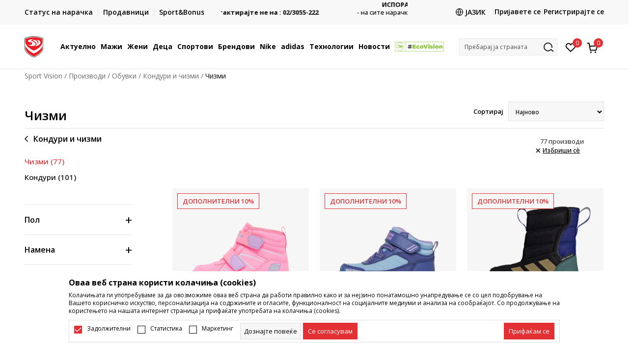

--- FILE ---
content_type: text/html; charset=UTF-8
request_url: https://www.sportvision.mk/mk/cizmi/
body_size: 51546
content:
<!DOCTYPE html>
<html lang="mk">
<head>
    <!--        <meta name="viewport" content="width=device-width, initial-scale=1">-->
        <meta name="viewport" content="width=device-width, initial-scale=1, user-scalable=0">
    
    <meta name="generator" content="NBSHOP 7" />
    <meta http-equiv="content-type" content="text/html; charset=UTF-8">
    <meta http-equiv="content-language" content="mk" />
    <meta http-equiv="X-UA-Compatible" content="IE=edge">
    <meta name="theme-color" content="">
    <meta name="msapplication-navbutton-color" content="">
    <meta name="apple-mobile-web-app-status-bar-style" content="">
    <link rel="canonical" href="https://www.sportvision.mk/mk/cizmi" />        <title>Чизми за сите временски услови</title>
    <meta name="title" content="Чизми за сите временски услови" />
    <meta name="description" content="Прегледајте голем избор на чизми за секојдневие и активности на отворено. Купете удобни и издржливи модели онлајн во Sport Vision!" />
    <meta property="og:title" content="Чизми за сите временски услови"/>
    <meta property="og:type" content="0" />
    <meta property="og:url" content="https://www.sportvision.mk/mk/cizmi/" />
    <meta property="og:image" content="https://www.sportvision.mk/files/images/no_image.jpg"/>
    <meta property="og:image:url" content="https://www.sportvision.mk/files/images/no_image.jpg"/>
    <meta property="og:site_name" content="Sport Vision"/>
    <meta property="og:description" content="Прегледајте голем избор на чизми за секојдневие и активности на отворено. Купете удобни и издржливи модели онлајн во Sport Vision!"/>
    <meta property="fb:admins" content=""/>
    <meta itemprop="name" content="Чизми за сите временски услови">
    <meta itemprop="description" content="Прегледајте голем избор на чизми за секојдневие и активности на отворено. Купете удобни и издржливи модели онлајн во Sport Vision!">
    <meta itemprop="image" content="https://www.sportvision.mk/files/images/no_image.jpg">
    <meta name="twitter:card" content="summary_large_image">
    <meta name="twitter:title" content="Чизми за сите временски услови">
    <meta name="twitter:description" content="Прегледајте голем избор на чизми за секојдневие и активности на отворено. Купете удобни и издржливи модели онлајн во Sport Vision!">
    <meta name="twitter:image" content="https://www.sportvision.mk/files/images/no_image.jpg">

<meta name="robots" content="index, follow">
    <link fetchpriority="high" rel="icon" type="image/vnd.microsoft.icon" href="https://www.sportvision.mk/files/images/2016/6/16/favicon.ico" />
    <link fetchpriority="high" rel="shortcut icon" type="image/vnd.microsoft.icon" href="https://www.sportvision.mk/files/images/2016/6/16/favicon.ico" />

    <link rel="preconnect" href="https://fonts.googleapis.com">
<link rel="preconnect" href="https://fonts.gstatic.com" crossorigin>
<link href="https://fonts.googleapis.com/css2?family=Roboto:wght@300;400;500;700&display=swap" rel="stylesheet">
<link href="https://fonts.googleapis.com/css2?family=Open+Sans:wght@300;400;500;600;700;800&display=swap" rel="stylesheet">
    
    
<script>
var purchaseProductCodeInsteadOfId = true;
</script>
<!-- Google Tag Manager -->
<script>(function(w,d,s,l,i){w[l]=w[l]||[];w[l].push({'gtm.start':
new Date().getTime(),event:'gtm.js'});var f=d.getElementsByTagName(s)[0],
j=d.createElement(s),dl=l!='dataLayer'?'&l='+l:'';j.async=true;j.src=
'https://www.googletagmanager.com/gtm.js?id='+i+dl;f.parentNode.insertBefore(j,f);
})(window,document,'script','dataLayer','GTM-54PSQX7');</script>
<!-- End Google Tag Manager --><meta name="facebook-domain-verification" content="c5r4uodvwu5bqx693g1ur5gtbw62jh" />
 <meta name="google-site-verification" content="RtKIzpCtm2Yt-fuRRg6MYPJGJYcJI5OrlZIS5PkouBQ" />
<script>var replaceIdWithCode = true;</script>

<link rel="stylesheet" href="https://www.sportvision.mk/nb-public/themes/nbshop5_v5_8/_static/css/plugins/bootstrap_v4.min.css?ver=1004_5.1" /><link rel="stylesheet" href="https://www.sportvision.mk/nb-public/themes/nbshop5_v5_8/_static/css/plugins/slick_v1_8.css?ver=1004_5.1" /><link rel="stylesheet" href="https://www.sportvision.mk/nb-public/themes/nbshop5_v5_8/_static/css/nbcss/style_nbshop7_reset.css?ver=1004_5.1" /><link rel="stylesheet" href="https://www.sportvision.mk/nb-public/themes/nbshop5_v5_8/_static/css/nbcss/style_nbshop7_typography.css?ver=1004_5.1" /><link rel="stylesheet" href="https://www.sportvision.mk/nb-public/themes/nbshop5_v5_8/_static/css/nbcss/style_nbshop7_basic.css?ver=1004_5.1" /><link rel="stylesheet" href="https://www.sportvision.mk/nb-public/themes/nbshop5_v5_8/_static/css/nbcss/text_editor.css?ver=1004_5.1" /><link rel="stylesheet" href="https://www.sportvision.mk/nb-public/themes/nbshop5_v5_8/_static/css/nbcss/buttons.css?ver=1004_5.1" /><link rel="stylesheet" href="https://www.sportvision.mk/nb-public/themes/nbshop5_v5_8/_static/css/nbcss/forms_v5.css?ver=1004_5.1" /><link rel="stylesheet" href="https://www.sportvision.mk/nb-public/themes/nbshop5_v5_8/_static/css/nbcss/style_nbshop7_basic_responsive.css?ver=1004_5.1" /><link rel="stylesheet" href="https://www.sportvision.mk/nb-public/themes/nbshop5_v5_8/_static/css/nbcss/placeholder-loading.min.css?ver=1004_5.1" /><link rel="stylesheet" href="https://www.sportvision.mk/nb-public/themes/nbshop5_v5_8/_static/css/plugins/slick_v1_8.css?ver=1004_5.1" /><link rel="stylesheet" href="https://www.sportvision.mk/nb-public/themes/nbshop5_v5_8/_static/css/plugins/jquery.fancybox.css?ver=1004_5.1" /><link rel="stylesheet" href="https://www.sportvision.mk/nb-public/themes/nbshop5_v5_8/_static/css/nbcss/style_nbshop7_product.css?ver=1004_5.1" /><link rel="stylesheet" href="https://www.sportvision.mk/nb-public/themes/nbshop5_v5_8/_static/css/nbcss/style_nbshop7_modals.css?ver=1004_5.1" /><link rel="stylesheet" href="https://www.sportvision.mk/nb-public/themes/nbshop5_v5_8/_static/css/nbcss/forms_v5.css?ver=1004_5.1" /><link rel="stylesheet" href="https://www.sportvision.mk/nb-public/themes/nbshop5_v5_8/blocks/modals/modal_after_add_to_cart_v7/style_v7.css?ver=1004_5.1" /><link rel="stylesheet" href="https://www.sportvision.mk/nb-public/themes/nbshop5_v5_8/blocks/navigation/quick_links_v1/style.css?ver=1004_5.1" /><link rel="stylesheet" href="https://www.sportvision.mk/nb-public/themes/nbshop5_v5_8/blocks/slider/headlines_v1/style.css?ver=1004_5.1" /><link rel="stylesheet" href="https://www.sportvision.mk/nb-public/themes/nbshop5_v5_8/blocks/navigation/user/style_v7.css?ver=1004_5.1" /><link rel="stylesheet" href="https://www.sportvision.mk/nb-public/themes/nbshop5_v5_8/_static/js/plugins/mainmenu_new/dropdown-effects/fade-down.css?ver=1004_5.1" /><link rel="stylesheet" href="https://www.sportvision.mk/nb-public/themes/nbshop5_v5_8/_static/js/plugins/mainmenu_new/webslidemenu.css?ver=1004_5.1" /><link rel="stylesheet" href="https://www.sportvision.mk/nb-public/themes/nbshop5_v5_8/_static/js/plugins/mainmenu_new/color-skins/white-gry.css?ver=1004_5.1" /><link rel="stylesheet" href="https://www.sportvision.mk/nb-public/themes/nbshop5_v5_8/blocks/navigation/main_4level_v7_new/style.css?ver=1004_5.1" /><link rel="stylesheet" href="https://www.sportvision.mk/nb-public/themes/nbshop5_v5_8/blocks/header/favorite_circle_top_right_v3/style.css?ver=1004_5.1" /><link rel="stylesheet" href="https://www.sportvision.mk/nb-public/themes/nbshop5_v5_8/blocks/header/cart_circle_top_right/style_v7.css?ver=1004_5.1" /><link rel="stylesheet" href="https://www.sportvision.mk/nb-public/themes/nbshop5_v5_8/blocks/cart/mini_cart_item_side/style_v7.css?ver=1004_5.1" /><link rel="stylesheet" href="https://www.sportvision.mk/nb-public/themes/nbshop5_v5_8/blocks/header/autocomplete_v1/style.css?ver=1004_5.1" /><link rel="stylesheet" href="https://www.sportvision.mk/nb-public/themes/nbshop5_v5_8/blocks/header/search_autocomplate_article/style.css?ver=1004_5.1" /><link rel="stylesheet" href="https://www.sportvision.mk/nb-public/themes/nbshop5_v5_8/blocks/header/search_autocomplate_catalog/style.css?ver=1004_5.1" /><link rel="stylesheet" href="https://www.sportvision.mk/nb-public/themes/nbshop5_v5_8/blocks/placeholder/style.css?ver=1004_5.1" /><link rel="stylesheet" href="https://www.sportvision.mk/nb-public/themes/nbshop5_v5_8/blocks/breadcrumbs/style_v7.css?ver=1004_5.1" /><link rel="stylesheet" href="https://www.sportvision.mk/nb-public/themes/nbshop5_v5_8/blocks/product/product_list_categories_slider/style.css?ver=1004_5.1" /><link rel="stylesheet" href="https://www.sportvision.mk/nb-public/themes/nbshop5_v5_8/blocks/product/intro/style_v7.css?ver=1004_5.1" /><link rel="stylesheet" href="https://www.sportvision.mk/nb-public/themes/nbshop5_v5_8/blocks/product/filters/style_v7.css?ver=1004_5.1" /><link rel="stylesheet" href="https://www.sportvision.mk/nb-public/themes/nbshop5_v5_8/blocks/navigation/left_category_menu/style_v7.css?ver=1004_5.1" /><link rel="stylesheet" href="https://www.sportvision.mk/nb-public/themes/nbshop5_v5_8/blocks/product/slider-range/style_v7.css?ver=1004_5.1" /><link rel="stylesheet" href="https://www.sportvision.mk/nb-public/themes/nbshop5_v5_8/blocks/product/product_selected_filter/style_v7.css?ver=1004_5.1" /><link rel="stylesheet" href="https://www.sportvision.mk/nb-public/themes/nbshop5_v5_8/blocks/pagination/style_v7.css?ver=1004_5.1" /><link rel="stylesheet" href="https://www.sportvision.mk/nb-public/themes/nbshop5_v5_8/blocks/product/product_list/similar_products_by_color_slider/style.css?ver=1004_5.1" /><link rel="stylesheet" href="https://www.sportvision.mk/nb-public/themes/nbshop5_v5_8/blocks/product/product_status/style.css?ver=1004_5.1" /><link rel="stylesheet" href="https://www.sportvision.mk/nb-public/themes/nbshop5_v5_8/blocks/product/product_loyalty_price/style.css?ver=1004_5.1" /><link rel="stylesheet" href="https://www.sportvision.mk/nb-public/themes/nbshop5_v5_8/blocks/product/product_list/quick_buy_color_size/style_v7.css?ver=1004_5.1" /><link rel="stylesheet" href="https://www.sportvision.mk/nb-public/themes/nbshop5_v5_8/blocks/footer/newsletter_v1/style.css?ver=1004_5.1" /><link rel="stylesheet" href="https://www.sportvision.mk/nb-public/themes/nbshop5_v5_8/blocks/navigation/footer_v1/style_v7.css?ver=1004_5.1" /><link rel="stylesheet" href="https://www.sportvision.mk/nb-public/themes/nbshop5_v5_8/blocks/social/social_icons_svg/style.css?ver=1004_5.1" /><link rel="stylesheet" href="https://www.sportvision.mk/nb-public/themes/nbshop5_v5_8/blocks/slider/mobile_app/style_v7.css?ver=1004_5.1" /><link rel="stylesheet" href="https://www.sportvision.mk/nb-public/themes/nbshop5_v5_8/blocks/footer/payment_card/style.css?ver=1004_5.1" /><link rel="stylesheet" href="https://www.sportvision.mk/nb-public/themes/nbshop5_v5_8/blocks/navigation/country_menu/style_v7.css?ver=1004_5.1" /><link rel="stylesheet" href="https://www.sportvision.mk/nb-public/themes/nbshop5_v5_8/blocks/footer/disclaimer/style.css?ver=1004_5.1" /><link rel="stylesheet" href="https://www.sportvision.mk/nb-public/themes/nbshop5_v5_8/blocks/footer/copyright/style.css?ver=1004_5.1" /><link rel="stylesheet" href="https://www.sportvision.mk/nb-public/themes/nbshop5_v5_8/blocks/footer/cookie_info/style_v7.css?ver=1004_5.1" /><link rel="stylesheet" href="https://www.sportvision.mk/nb-public/themes/nbshop5_v5_8/blocks/footer/scroll_to_top/style_v7.css?ver=1004_5.1" /><link rel="stylesheet" href="https://www.sportvision.mk/nb-public/themes/nbshop5_v5_8/blocks/modals/popup_notification/style.css?ver=1004_5.1" /><link rel="stylesheet" href="https://www.sportvision.mk/nb-public/themes/nbshop5_v5_8/blocks/product/product_details_vertical_iframe/style_v7.css?ver=1004_5.1" /><link rel="stylesheet" href="https://www.sportvision.mk/nb-public/themes/nbshop5_v5_8/_static/css/nbcss/style_nbshop7_sportvision_2023.css?ver=1004_5.1" /><link rel="stylesheet" href="https://www.sportvision.mk/nb-public/themes/nbshop5_v5_8/_static/css/nbcss/style_nbshop7_sportvision_2023_responsive.css?ver=1004_5.1" />
    <script type="text/javascript">
        var nb_site_url  = 'https://www.sportvision.mk';
        var nb_site_url_with_country_lang  = 'https://www.sportvision.mk/mk';
        var nb_cart_page_url = 'https://www.sportvision.mk/mk/kupuvanje';
        var nb_active_page_url = 'https://www.sportvision.mk/mk/cizmi/';
        var nb_type_page = 'product_list';
        var nb_type_page_object_id = '3397947';
        var nb_enable_lang = '1';
        var nb_url_end_slesh = '';
        var nb_countryGeoId = '1';
        var nb_addressByCountryGeoId = '';
        var promoModalPopNumberDaysInit = 10;
        var showAllwaysOnHomePage = false;
        var resetCookieConfirm = false;
        var _nb_fakeDecline = false;
        var gtm_ga4_advanced = true;
        var gtm_ga4_analytics_id = 'GTM-54PSQX7';
        var nb_enableCzMap = false;
                var loadMenuOnAjaxVar = false;
        var importedScripts = [];
        var flowplayeryToken = '';
                flowplayeryToken = 'eyJraWQiOiI1bzZEQVZOa0VPUnUiLCJ0eXAiOiJKV1QiLCJhbGciOiJFUzI1NiJ9.eyJjIjoie1wiYWNsXCI6NixcImlkXCI6XCI1bzZEQVZOa0VPUnVcIn0iLCJpc3MiOiJGbG93cGxheWVyIn0.ZfTGdvJ_cvKxbOnzejLq1pAjInivLIJqk5zOxsP9qaLc2mDPwur35WgNQask1fJVMxf4pDaomhO7rCdf80Cdhw';
                        var noSearchResultsVar = false;


        var specificCategoryMetric = true;
        var isSetPriceWithVAT = false;
        var showValueAsCurrentPrice = false;
        var ecommerceWrapVar = true;

        var smartformId = '';
        var smartformErrorMessage = 'Pogrešno uneti podaci za smartform';
        var cookieSettingTypeVar = 'settingOff';
        var nb_lang = 'mk';

        var disableFBBrowserEvents = true;
        var fb_pixel_id = '1408267885969985';
        var fb_token = '[base64]';
        var fb_test_event_code = '';
        var metric_onload_event_id = typeof crypto.randomUUID === "function" ? crypto.randomUUID() : Date.now();
        var startPager = parseInt(1);

        //SF variables
        var salesForceMID = '';
        var salesForceUniqueIdentifier = '';
        var salesForceConcept = '';
        var SFGrantType = 'client_credentials';
        var SFClientId= '';
        var SFClientSecret = '';
        var SFUniqueKey = '';
        var SFUrlKey = '';
        var SFTimezone = '';
        var SFConsentMode = 'nb_consent';
        var SFCharacterMapping = '';
    </script>

    
    
    
</head>
<body class="cc-mak lc-mk uc-product_list tp-product_list  b2c-users lozad-active ">



<header class="header ">

    <div class="header-top">
        <div class="container">
            <div class="row">
                <div class="col-sm-12 col-lg-4 quick-links-wrapper">
                    

    <nav class="block quick-links-v1 nav-header-top-left-links">
        <ul class="nav nav-simple">
                            <li class="item">
                                        <a href="https://www.sportvision.mk/mk/pregled-na-statusot-na-narackata" title="Статус на нарачка" target="_self">
                                                                            <img fetchpriority="high" src="/files/images/order_status.svg" class="img-responsive" alt="Статус на нарачка" />
                                                <span>Статус на нарачка</span>
                                            </a>
                                </li>
                            <li class="item">
                                        <a href="https://www.sportvision.mk/mk/prodavnici" title="Продавници" target="_self">
                                                                            <img fetchpriority="high" src="/files/images/radnje.svg" class="img-responsive" alt="Продавници" />
                                                <span>Продавници</span>
                                            </a>
                                </li>
                            <li class="item">
                                        <a href="https://www.sportvision.mk/mk/sb-landing" title="Sport&Bonus" target="_self">
                                                                            <img fetchpriority="high" src="/files/files/sb.svg" class="img-responsive" alt="Sport&Bonus" />
                                                <span>Sport&Bonus</span>
                                            </a>
                                </li>
                    </ul>
    </nav>
                </div>
                <div class="col-sm-12 col-lg-4 headlines-wrapper">
                    


    <div class="block slider handlines-sldier appear">

        <div class="slider-init"
             data-gtm-slider-items="6"
             data-gtm-slider-position="Headlines" >

            
                <div class="item"
                     data-gtm-slider-name="БЕСПЛАТНА ИСПОРАКА"
                     data-gtm-slider-creative="за сите нарачки чија вредност е поголема од 2990 ден."
                     data-gtm-slider-id="249"
                     data-promotion-item-id="249">

                    <div class="content">
                        <div class="text-wrapper">
                                                        <div class="title"><a href="https://www.sportvision.mk/uslovi-na-isporaka" title="БЕСПЛАТНА ИСПОРАКА">БЕСПЛАТНА ИСПОРАКА</a></div>
                                                        <div class="description"><p>за сите нарачки чија вредност е поголема од 3990 ден.</p>
</div>
                                                            <a href="https://www.sportvision.mk/uslovi-na-isporaka" title="БЕСПЛАТНА ИСПОРАКА" class="btn btn-small hidden">
                                                                        за сите нарачки чија вредност е поголема од 2990 ден.                                                                    </a>
                            
                        </div>
                    </div>

                </div>

            
                <div class="item"
                     data-gtm-slider-name="Контактирајте не на : 02/3055-222"
                     data-gtm-slider-creative=""
                     data-gtm-slider-id="239"
                     data-promotion-item-id="239">

                    <div class="content">
                        <div class="text-wrapper">
                                                        <div class="title"><a href="" title="Контактирајте не на : 02/3055-222">Контактирајте не на : 02/3055-222</a></div>
                                                        <div class="description">
</div>
                            
                        </div>
                    </div>

                </div>

            
                <div class="item"
                     data-gtm-slider-name="ИСПОРАКА ВО РОК ОД 5 РАБОТНИ ДЕНА"
                     data-gtm-slider-creative=""
                     data-gtm-slider-id="246"
                     data-promotion-item-id="246">

                    <div class="content">
                        <div class="text-wrapper">
                                                        <div class="title"><a href="" title="ИСПОРАКА ВО РОК ОД 5 РАБОТНИ ДЕНА">ИСПОРАКА ВО РОК ОД 5 РАБОТНИ ДЕНА</a></div>
                                                        <div class="description"><p>- на сите нарачки во готово или со електронска платежна картичка</p>
</div>
                            
                        </div>
                    </div>

                </div>

            
                <div class="item"
                     data-gtm-slider-name="ДВА НАЧИНА НА ПЛАЌАЊЕ"
                     data-gtm-slider-creative="Два начина на плаќање"
                     data-gtm-slider-id="241"
                     data-promotion-item-id="241">

                    <div class="content">
                        <div class="text-wrapper">
                                                        <div class="title"><a href="" title="ДВА НАЧИНА НА ПЛАЌАЊЕ">ДВА НАЧИНА НА ПЛАЌАЊЕ</a></div>
                                                        <div class="description"><p>- во готово или со електронска платежна&nbsp;картичка.</p>
</div>
                            
                        </div>
                    </div>

                </div>

            
                <div class="item"
                     data-gtm-slider-name="CLICK & COLLECT"
                     data-gtm-slider-creative=""
                     data-gtm-slider-id="1005"
                     data-promotion-item-id="1005">

                    <div class="content">
                        <div class="text-wrapper">
                                                        <div class="title"><a href="https://www.sportvision.mk/mk/click-and-collect" title="CLICK & COLLECT">CLICK & COLLECT</a></div>
                                                        <div class="description"><p>Платете со картичка online и подигнете во продавницата по ваш избор</p>
</div>
                                                            <a href="https://www.sportvision.mk/mk/click-and-collect" title="CLICK & COLLECT" class="btn btn-small hidden">
                                    Погледни повеќе                                </a>
                            
                        </div>
                    </div>

                </div>

            
                <div class="item"
                     data-gtm-slider-name="Ценовник"
                     data-gtm-slider-creative=""
                     data-gtm-slider-id="1046"
                     data-promotion-item-id="1046">

                    <div class="content">
                        <div class="text-wrapper">
                                                        <div class="title"><a href="https://www.sportvision.mk/mk/cenovnik" title="Ценовник">Ценовник</a></div>
                                                        <div class="description"></div>
                                                            <a href="https://www.sportvision.mk/mk/cenovnik" title="Ценовник" class="btn btn-small hidden">
                                    Погледни повеќе                                </a>
                            
                        </div>
                    </div>

                </div>

            
        </div>

        <div class="slider-arrows slider-navigation-absolute"></div>

    </div>

                </div>
                <div class="col-sm-12 col-lg-4 user-wrapper">
                                        <nav class="block user">
    <ul class="nav nav-simple">
        
            
                <li class="item item-login">
                    <a class="login-btn"  href="" data-permalink="https://www.sportvision.mk/mk/prijava?back_url=https://www.sportvision.mk/mk/cizmi/" title="Пријавете се" data-toggle="modal" data-target="#login_modal">
                        <i class="icon fa fa-user" aria-hidden="true"></i>
                        <span>Пријавете се</span>
                    </a>
                </li>

                
                                    <li class="item item-register">
                        <a class="register-btn" href="" data-permalink="https://www.sportvision.mk/mk/registracija" title="Регистрирајте се" data-toggle="modal" data-target="#register_modal">
                            Регистрирајте се                        </a>
                    </li>
                
            
        
    </ul>
</nav>
                                                                   

    <div class="lang-wrapper lang-from-slider">

                    <div class="title">
                <img data-original-img='/files/images/globe.svg' class="img-responsive lozad" alt="" />
                <span>Јазик</span>
            </div>
        
        <div class="dropdown-wrapper">

            
                <a href="https://www.sportvision.mk/mk"  title="">
                                            <img data-original-img='/files/images/redizajn2023/mkd.png' class="img-responsive lozad" alt="Македонски" />
                                        <span class="country-name">Македонски</span>
                </a>

            
                <a href="https://www.sportvision.mk/al"  title="">
                                            <img data-original-img='/files/images/redizajn2023/al.png' class="img-responsive lozad" alt="Албански" />
                                        <span class="country-name">Албански</span>
                </a>

                    </div>

    </div>

                </div>
            </div>
        </div>
    </div>

    <div class="main-header">
        <div class="container">
            <div class="main-header-wrapper">
                <div class="logo-nav-wrapper">
                    
<div  class="block logo" >
    <a  href="https://www.sportvision.mk/mk" title="Sport Vision">
        <img fetchpriority="high"  data-original-img='/files/files/SV_Logo_02.svg' class="img-responsive lozad"  title="Sport Vision" alt="Sport Vision">
    </a>
</div>
                    
<div class="block headerfull  ">

    <div class="wsmain clearfix">

        <nav class="wsmenu clearfix hidden-fullscreen  ">


            <ul class="wsmenu-list">

                <div class="mobile-menu-header">
                    <div class="back-btn"></div>
                    <div class="title"
                         data-originalText="Meni"
                         data-lvl2Text=""
                         data-lvl3Text="">
                        Meni                    </div>
                    <div class="icons-wrapper">
                        <div class="mobile-menu-favorite">
                            
<div id="miniFavContent" class="block header-favorite header-favorite-circle-top-right-v3 miniFavContent">
            <a href="https://www.sportvision.mk/mk/omileno/product" title="Омилено" aria-label="Омилено">
        <div class="icon-wrapper">
            <i class="icon fa fa-heart-o" aria-hidden="true"></i>
            <div class="header-carthor-total favorite-header-total">0</div>
            <span class="description">Омилено</span>
        </div>

    </a>
</div>
                        </div>
                        <div class="mobile-menu-cart">
                        </div>
                    </div>
                    <div class="close">×</div>
                </div>

                <div class="mobile-menu-search-wrapper">
                    <div class="mobile-menu-autocomplete-btn" onclick="openSearchMobile();">
                        <span class="title">Пребарај ја страната</span>
                        <i class="icon"></i>
                    </div>
                </div>

                <div class="mobile-menu-useractions hidden">
                    <div class="content">
                    </div>
                </div>

                <li class="   level3" aria-haspopup="true" >
                                <a class="navtext" href="https://www.sportvision.mk/mk/nova-kolekcija" target="_self" title="Актуелно">
                                
                                <span >Актуелно</span><span role="button" class="show-menu-with-keybord"></span></a><div class="wsmegamenu clearfix">
                                  <div class="container">
                                    <div class="row"><div class="menu-item col-lg-2 col-md-2 col-sm-12 col-xs-12 col-12">
                              <ul class="wstliststy02 clearfix"><li class="wstheading clearfix"><a href="https://www.sportvision.mk/mk/proizvodi/maski+unisex/vozrasni/nova_kolekcija/" target="_self" title="Мажи" ><img fetchpriority="high" data-original-img='/files/images/2025/6/13/sv_meni_001.jpg' alt="Мажи" title="Мажи" class="highlight-bg lozad">Мажи</a><li class=""><a href="https://www.sportvision.mk/mk/patiki/maski+unisex/vozrasni/nova_kolekcija" target="_self" title="Патики" > Патики</a></li><li class=""><a href="https://www.sportvision.mk/mk/dukser/maski+unisex/vozrasni/nova_kolekcija" target="_self" title="Дуксер" > Дуксер</a></li><li class=""><a href="https://www.sportvision.mk/mk/dolen-del-trenerki/maski+unisex/vozrasni/nova_kolekcija" target="_self" title="Долен дел тренерки" > Долен дел тренерки</a></li><li class=""><a href="https://www.sportvision.mk/mk/maica/maski+unisex/vozrasni/nova_kolekcija" target="_self" title="Маица" > Маица</a></li><li class=""><a href="https://www.sportvision.mk/mk/elek/maski+unisex/vozrasni/nova_kolekcija" target="_self" title="Елек" > Елек</a></li><li class=""><a href="https://www.sportvision.mk/mk/kopacki/maski+unisex/vozrasni/nova_kolekcija" target="_self" title="Копачки" > Копачки</a></li><li class=""><a href="https://www.sportvision.mk/mk/konduri-i-cizmi/maski+unisex/vozrasni/nova_kolekcija" target="_self" title="Кондури и чизми" > Кондури и чизми</a></li></ul></div><div class="menu-item col-lg-2 col-md-2 col-sm-12 col-xs-12 col-12">
                              <ul class="wstliststy02 clearfix"><li class="wstheading clearfix"><a href="https://www.sportvision.mk/mk/proizvodi/unisex+zenski/vozrasni/nova_kolekcija/" target="_self" title="Жени" ><img fetchpriority="high" data-original-img='/files/images/2025/8/26/sv_meni_400x400_005.jpg' alt="Жени" title="Жени" class="highlight-bg lozad">Жени</a><li class=""><a href="https://www.sportvision.mk/mk/patiki/unisex+zenski/vozrasni/nova_kolekcija" target="_self" title="Патики" > Патики</a></li><li class=""><a href="https://www.sportvision.mk/mk/dukser/unisex+zenski/vozrasni/nova_kolekcija" target="_self" title="Дуксер" > Дуксер</a></li><li class=""><a href="https://www.sportvision.mk/mk/dolen-del-trenerki/unisex+zenski/vozrasni/nova_kolekcija" target="_self" title="Долен дел тренерки" > Долен дел тренерки</a></li><li class=""><a href="https://www.sportvision.mk/mk/helanki/unisex+zenski/vozrasni/nova_kolekcija" target="_self" title="Хеланки" > Хеланки</a></li><li class=""><a href="https://www.sportvision.mk/mk/gradnik/unisex+zenski/vozrasni/nova_kolekcija" target="_self" title="Градник" > Градник</a></li><li class=""><a href="https://www.sportvision.mk/mk/maica-dolgi-rakavi/unisex+zenski/vozrasni/nova_kolekcija" target="_self" title="Маица со долги ракави" > Маица со долги ракави</a></li><li class=""><a href="https://www.sportvision.mk/mk/maica/unisex+zenski/vozrasni/nova_kolekcija" target="_self" title="Маица" > Маица</a></li><li class=""><a href="https://www.sportvision.mk/mk/jakna/unisex+zenski/vozrasni/nova_kolekcija" target="_self" title="Јакна" > Јакна</a></li><li class=""><a href="https://www.sportvision.mk/mk/konduri-i-cizmi/unisex+zenski/vozrasni/nova_kolekcija" target="_self" title="Кондури и чизми" > Кондури и чизми</a></li></ul></div><div class="menu-item col-lg-2 col-md-2 col-sm-12 col-xs-12 col-12">
                              <ul class="wstliststy02 clearfix"><li class="wstheading clearfix"><a href="https://www.sportvision.mk/mk/proizvodi/tinejdzeri+deca-malecki+bebe/nova_kolekcija" target="_self" title="Деца" ><img fetchpriority="high" data-original-img='/files/images/2025/8/26/sv_meni_400x400_001.jpg' alt="Деца" title="Деца" class="highlight-bg lozad">Деца</a><li class=""><a href="https://www.sportvision.mk/mk/patiki/tinejdzeri+deca-malecki+bebe/nova_kolekcija" target="_self" title="Патики" > Патики</a></li><li class=""><a href="https://www.sportvision.mk/mk/maica/tinejdzeri+deca-malecki+bebe/nova_kolekcija" target="_self" title="Маица" > Маица</a></li><li class=""><a href="https://www.sportvision.mk/mk/dukser/tinejdzeri+deca-malecki+bebe/nova_kolekcija" target="_self" title="Дуксер" > Дуксер</a></li><li class=""><a href="https://www.sportvision.mk/mk/dolen-del-trenerki/tinejdzeri+deca-malecki+bebe/nova_kolekcija" target="_self" title="Долен дел тренерки" > Долен дел тренерки</a></li><li class=""><a href="https://www.sportvision.mk/mk/trenerka/tinejdzeri+deca-malecki+bebe/nova_kolekcija" target="_self" title="Тренерка" > Тренерка</a></li><li class=""><a href="https://www.sportvision.mk/mk/elek/tinejdzeri+deca-malecki+bebe/nova_kolekcija" target="_self" title="Елек" > Елек</a></li><li class=""><a href="https://www.sportvision.mk/mk/kopacki/tinejdzeri+deca-malecki+bebe/nova_kolekcija" target="_self" title="Копачки" > Копачки</a></li><li class=""><a href="https://www.sportvision.mk/mk/konduri-i-cizmi/tinejdzeri+deca-malecki+bebe/nova_kolekcija" target="_self" title="Кондури и чизми" > Кондури и чизми</a></li></ul></div><div class="menu-item col-lg-2 col-md-2 col-sm-12 col-xs-12 col-12">
                              <ul class="wstliststy02 clearfix"><li class="wstheading clearfix"><a href="https://www.sportvision.mk/mk/nova-kolekcija" target="_self" title="Најбарани" ><img fetchpriority="high" data-original-img='/files/images/najtrazenije-1.JPG' alt="Најбарани" title="Најбарани" class="highlight-bg lozad">Најбарани</a><li class=""><a href="https://www.sportvision.mk/mk/proizvodi?search=Nike+Air+Max" target="_self" title="Nike Air Max" > Nike Air Max</a></li><li class=""><a href="https://www.sportvision.mk/mk/proizvodi/retropy_f2" target="_self" title="adidas Retropy" > adidas Retropy</a></li><li class=""><a href="https://www.sportvision.mk/mk/proizvodi?search=Nike+Jordan" target="_self" title="Nike Jordan" > Nike Jordan</a></li><li class=""><a href="https://www.sportvision.mk/mk/proizvodi?search=adidas+Z.N.E." target="_self" title="adidas Z.N.E." > adidas Z.N.E.</a></li><li class=""><a href="https://www.sportvision.mk/mk/proizvodi?search=Lussari+Soul+Studio" target="_self" title="Lussari Soul Studio" > Lussari Soul Studio</a></li><li class=""><a href="https://www.sportvision.mk/mk/proizvodi?search=adidas+Terrex" target="_self" title="adidas Terrex" > adidas Terrex</a></li><li class=""><a href="https://www.sportvision.mk/mk/proizvodi?search=Nike+Tech+Fleece" target="_self" title="Nike Tech Fleece" > Nike Tech Fleece</a></li><li class=""><a href="https://www.sportvision.mk/mk/proizvodi?search=adidas+Messi" target="_self" title="adidas Messi" > adidas Messi</a></li><li class=""><a href="https://www.sportvision.mk/mk/proizvodi?search=Novak+FF" target="_self" title="Novak FF" > Novak FF</a></li><li class=""><a href="https://www.sportvision.mk/mk/proizvodi?search=Nike+Lebron" target="_self" title="Nike Lebron" > Nike Lebron</a></li></ul></div></div></div></div></li><li class="   level3" aria-haspopup="true" >
                                <a class="navtext" href="https://www.sportvision.mk/mk/corner-mazi" target="_self" title="Мажи">
                                
                                <span >Мажи</span><span role="button" class="show-menu-with-keybord"></span></a><div class="wsmegamenu clearfix">
                                  <div class="container">
                                    <div class="row"><div class="menu-item col-lg-2 col-md-2 col-sm-12 col-xs-12 col-12">
                              <ul class="wstliststy02 clearfix"><li class="wstheading clearfix"><a href="https://www.sportvision.mk/mk/obuvki/maski+unisex/vozrasni" target="_self" title="Обувки" ><img fetchpriority="high" data-original-img='/files/images/2025/6/13/sv_meni_008.jpg' alt="Обувки" title="Обувки" class="highlight-bg lozad">Обувки</a><li class="show-all"><a href="https://www.sportvision.mk/mk/obuvki/maski" target="_self" title="Сите обувки" > Сите обувки</a></li><li class=""><a href="https://www.sportvision.mk/mk/proizvodi/maski/only_in_sv" target="_self" title="Only in Sport Vision" > Only in Sport Vision</a></li><li class=""><a href="https://www.sportvision.mk/mk/patiki/maski" target="_self" title="Патики" > Патики</a></li><li class="blue"><a href="https://www.sportvision.mk/mk/kopacki/maski+unisex/vozrasni" target="_self" title="Копачки" > Копачки</a></li><li class=""><a href="https://www.sportvision.mk/mk/papuci-i-sandali/maski" target="_self" title="Папучи и сандали" > Папучи и сандали</a></li><li class=""><a href="https://www.sportvision.mk/mk/konduri-i-cizmi/maski+unisex/vozrasni" target="_self" title="Кондури и чизми" > Кондури и чизми</a></li></ul></div><div class="menu-item col-lg-2 col-md-2 col-sm-12 col-xs-12 col-12">
                              <ul class="wstliststy02 clearfix"><li class="wstheading clearfix"><a href="https://www.sportvision.mk/mk/tekstil/maski" target="_self" title="Текстил" ><img fetchpriority="high" data-original-img='/files/images/2025/8/26/sv_meni_400x400_003.jpg' alt="Текстил" title="Текстил" class="highlight-bg lozad">Текстил</a><li class="show-all"><a href="https://www.sportvision.mk/mk/tekstil/maski" target="_self" title="Цела облека" > Цела облека</a></li><li class=""><a href="https://www.sportvision.mk/mk/maica/maski/vozrasni" target="_self" title="Маица" > Маица</a></li><li class=""><a href="https://www.sportvision.mk/mk/dukser/maski+unisex/vozrasni" target="_self" title="Дуксер" > Дуксер</a></li><li class=""><a href="https://www.sportvision.mk/mk/dolen-del-trenerki/maski" target="_self" title="Долен дел тренерки" > Долен дел тренерки</a></li><li class=""><a href="https://www.sportvision.mk/mk/trenerka/maski" target="_self" title="Тренерка" > Тренерка</a></li><li class=""><a href="https://www.sportvision.mk/mk/elek/maski" target="_self" title="Елек" > Елек</a></li><li class=""><a href="https://www.sportvision.mk/mk/jakna/maski" target="_self" title="Јакна" > Јакна</a></li><li class=""><a href="https://www.sportvision.mk/mk/pantaloni/maski" target="_self" title="Панталони" > Панталони</a></li><li class=""><a href="https://www.sportvision.mk/mk/sorcevi/maski/" target="_self" title="Шорцеви" > Шорцеви</a></li></ul></div><div class="menu-item col-lg-2 col-md-2 col-sm-12 col-xs-12 col-12">
                              <ul class="wstliststy02 clearfix"><li class="wstheading clearfix"><a href="https://www.sportvision.mk/mk/oprema/maski+unisex/vozrasni" target="_self" title="Опрема" ><img fetchpriority="high" data-original-img='/files/images/2023/9/8/ranac.JPG' alt="Опрема" title="Опрема" class="highlight-bg lozad">Опрема</a><li class="show-all"><a href="https://www.sportvision.mk/mk/oprema/maski/vozrasni" target="_self" title="Цела опрема" > Цела опрема</a></li><li class=""><a href="https://www.sportvision.mk/mk/corapi/maski+unisex/vozrasni" target="_self" title="Чорапи" > Чорапи</a></li><li class=""><a href="https://www.sportvision.mk/mk/kacketi-i-kapi/maski+unisex/vozrasni/" target="_self" title="Качкети и капи" > Качкети и капи</a></li><li class=""><a href="https://www.sportvision.mk/mk/ranec/maski+unisex/vozrasni" target="_self" title="Ранец" > Ранец</a></li><li class=""><a href="https://www.sportvision.mk/mk/vreca-za-trening/maski+unisex/vozrasni" target="_self" title="Вреќа за тренинг" > Вреќа за тренинг</a></li><li class=""><a href="https://www.sportvision.mk/mk/naocari-za-plivanje/maski+unisex/" target="_self" title="Наочари за пливање" > Наочари за пливање</a></li><li class=""><a href="https://www.sportvision.mk/mk/sise-za-voda/unisex/" target="_self" title="Шише за вода" > Шише за вода</a></li><li class=""><a href="https://www.sportvision.mk/mk/golmanski-rakavici/maski+unisex/" target="_self" title="Голмански ракавици" > Голмански ракавици</a></li></ul></div><div class="menu-item col-lg-2 col-md-2 col-sm-12 col-xs-12 col-12">
                              <ul class="wstliststy02 clearfix"><li class="wstheading clearfix"><a href="https://www.sportvision.mk/mk/" target="_self" title="Спортови" ><img fetchpriority="high" data-original-img='/files/images/trcanje(3).jpg' alt="Спортови" title="Спортови" class="highlight-bg lozad">Спортови</a><li class="show-all"><a href="https://www.sportvision.mk/mk/" target="_self" title="Сите спортови " > Сите спортови </a></li><li class=""><a href="https://www.sportvision.mk/mk/oprema/maski+unisex/trening/vozrasni" target="_self" title="Тренинг " > Тренинг </a></li><li class=""><a href="https://www.sportvision.mk/mk/proizvodi/maski/trcanje/vozrasni" target="_self" title="Трчање" > Трчање</a></li><li class=""><a href="https://www.sportvision.mk/mk/oprema/maski+unisex/fudbal/vozrasni" target="_self" title="Фудбал " > Фудбал </a></li><li class=""><a href="https://www.sportvision.mk/mk/oprema/maski+unisex/kosarka/vozrasni" target="_self" title="Кошарка " > Кошарка </a></li><li class=""><a href="https://www.sportvision.mk/mk/proizvodi/maski/plivanje/vozrasni" target="_self" title="Пливање" > Пливање</a></li><li class=""><a href="https://www.sportvision.mk/mk/oprema/maski+unisex/outdoor/vozrasni" target="_self" title="Outdoor " > Outdoor </a></li><li class=""><a href="https://www.sportvision.mk/mk/oprema/maski+unisex/skijanje/vozrasni" target="_self" title="Скијање" > Скијање</a></li></ul></div></div></div></div></li><li class="   level3" aria-haspopup="true" >
                                <a class="navtext" href="https://www.sportvision.mk/mk/corner-zeni" target="_self" title="Жени">
                                
                                <span >Жени</span><span role="button" class="show-menu-with-keybord"></span></a><div class="wsmegamenu clearfix">
                                  <div class="container">
                                    <div class="row"><div class="menu-item col-lg-2 col-md-2 col-sm-12 col-xs-12 col-12">
                              <ul class="wstliststy02 clearfix"><li class="wstheading clearfix"><a href="https://www.sportvision.mk/mk/obuvki/unisex+zenski/vozrasni" target="_self" title="Обувки" ><img fetchpriority="high" data-original-img='/files/images/2025/6/13/sv_meni_004.jpg' alt="Обувки" title="Обувки" class="highlight-bg lozad">Обувки</a><li class="show-all"><a href="https://www.sportvision.mk/mk/obuvki/unisex+zenski/vozrasni" target="_self" title="Сите обувки" > Сите обувки</a></li><li class=""><a href="https://www.sportvision.mk/mk/proizvodi/zenski/only_in_sv" target="_self" title="Only in Sport Vision" > Only in Sport Vision</a></li><li class=""><a href="https://www.sportvision.mk/mk/patiki/unisex+zenski/vozrasni" target="_self" title="Патики" > Патики</a></li><li class=""><a href="https://www.sportvision.mk/mk/papuci-i-sandali/unisex+zenski/vozrasni" target="_self" title="Папучи и сандали" > Папучи и сандали</a></li><li class=""><a href="https://www.sportvision.mk/mk/konduri-i-cizmi/unisex+zenski/vozrasni" target="_self" title="Кондури и чизми" > Кондури и чизми</a></li></ul></div><div class="menu-item col-lg-2 col-md-2 col-sm-12 col-xs-12 col-12">
                              <ul class="wstliststy02 clearfix"><li class="wstheading clearfix"><a href="https://www.sportvision.mk/mk/tekstil/unisex+zenski/vozrasni/nova_kolekcija/" target="_self" title="Текстил" ><img fetchpriority="high" data-original-img='/files/images/2025/8/26/sv_meni_400x400_004.jpg' alt="Текстил" title="Текстил" class="highlight-bg lozad">Текстил</a><li class="show-all"><a href="https://www.sportvision.mk/mk/tekstil/unisex+zenski/vozrasni" target="_self" title="Цела облека" > Цела облека</a></li><li class=""><a href="https://www.sportvision.mk/mk/maica/unisex+zenski/vozrasni" target="_self" title="Маица" > Маица</a></li><li class=""><a href="https://www.sportvision.mk/mk/dukser/unisex+zenski/vozrasni" target="_self" title="Дуксер" > Дуксер</a></li><li class=""><a href="https://www.sportvision.mk/mk/dolen-del-trenerki/unisex+zenski/vozrasni" target="_self" title="Долен дел тренерки" > Долен дел тренерки</a></li><li class=""><a href="https://www.sportvision.mk/mk/trenerka/unisex+zenski/vozrasni" target="_self" title="Тренерка" > Тренерка</a></li><li class=""><a href="https://www.sportvision.mk/mk/elek/unisex+zenski/vozrasni" target="_self" title="Елек" > Елек</a></li><li class=""><a href="https://www.sportvision.mk/mk/jakna/unisex+zenski/vozrasni" target="_self" title="Јакна" > Јакна</a></li><li class=""><a href="https://www.sportvision.mk/mk/helanki/unisex+zenski/vozrasni" target="_self" title="Хеланки" > Хеланки</a></li><li class=""><a href="https://www.sportvision.mk/mk/gradnik/zenski/" target="_self" title="Градник" > Градник</a></li><li class=""><a href="https://www.sportvision.mk/mk/sorcevi/zenski/" target="_self" title="Шорцеви" > Шорцеви</a></li></ul></div><div class="menu-item col-lg-2 col-md-2 col-sm-12 col-xs-12 col-12">
                              <ul class="wstliststy02 clearfix"><li class="wstheading clearfix"><a href="https://www.sportvision.mk/mk/oprema/unisex+zenski/vozrasni" target="_self" title="Опрема" ><img fetchpriority="high" data-original-img='/files/images/2025/8/26/sv_meni_400x400_006.jpg' alt="Опрема" title="Опрема" class="highlight-bg lozad">Опрема</a><li class="show-all"><a href="https://www.sportvision.mk/mk/oprema/unisex+zenski/vozrasni" target="_self" title="Цела опрема" > Цела опрема</a></li><li class=""><a href="https://www.sportvision.mk/mk/corapi/unisex+zenski/vozrasni" target="_self" title="Чорапи" > Чорапи</a></li><li class=""><a href="https://www.sportvision.mk/mk/kacketi-i-kapi/unisex+zenski/vozrasni/" target="_self" title="Качкети и капи" > Качкети и капи</a></li><li class=""><a href="https://www.sportvision.mk/mk/ranec/unisex+zenski/vozrasni" target="_self" title="Ранец" > Ранец</a></li><li class=""><a href="https://www.sportvision.mk/mk/vreca-za-trening/unisex+zenski/vozrasni" target="_self" title="Вреќа за тренинг" > Вреќа за тренинг</a></li><li class=""><a href="https://www.sportvision.mk/mk/fitnes-topka" target="_self" title="Фитнес топка" > Фитнес топка</a></li><li class=""><a href="https://www.sportvision.mk/mk/oprema-za-trening/?search=%D0%9F%D0%BE%D0%B4%D0%BB%D0%BE%D0%B3%D0%B0" target="_self" title="Подлога" > Подлога</a></li><li class=""><a href="https://www.sportvision.mk/mk/oprema-za-plivanje/zenski+unisex/" target="_self" title="Опрема за пливање" > Опрема за пливање</a></li></ul></div><div class="menu-item col-lg-2 col-md-2 col-sm-12 col-xs-12 col-12">
                              <ul class="wstliststy02 clearfix"><li class="wstheading clearfix"><a href="https://www.sportvision.mk/mk/proizvodi/unisex+zenski/trening+trcanje+fitnes+outdoor+fudbal+kosarka+odbojka+tenis+skijanje+plivanje+indoor+ping-pong-namena+velosipedizam+borecki-sportovi+aksesoari+ostanato-namena/vozrasni" target="_self" title="Спортови" ><img fetchpriority="high" data-original-img='/files/images/800313414520_350_350px.jpg' alt="Спортови" title="Спортови" class="highlight-bg lozad">Спортови</a><li class="show-all"><a href="https://www.sportvision.mk/mk/proizvodi/unisex+zenski/trening+trcanje+fitnes+outdoor+fudbal+kosarka+odbojka+tenis+skijanje+plivanje+indoor+ping-pong-namena+velosipedizam+borecki-sportovi+aksesoari+ostanato-namena/vozrasni" target="_self" title="Сите спортови" > Сите спортови</a></li><li class=""><a href="https://www.sportvision.mk/mk/proizvodi/unisex+zenski/trening/vozrasni" target="_self" title="Тренинг" > Тренинг</a></li><li class=""><a href="https://www.sportvision.mk/mk/proizvodi/unisex+zenski/trcanje/vozrasni" target="_self" title="Трчање" > Трчање</a></li><li class=""><a href="https://www.sportvision.mk/mk/proizvodi/unisex+zenski/fitnes/vozrasni" target="_self" title="Фитнес" > Фитнес</a></li><li class=""><a href="https://www.sportvision.mk/mk/proizvodi/unisex+zenski/tenis/vozrasni" target="_self" title="Тенис" > Тенис</a></li><li class=""><a href="https://www.sportvision.mk/mk/proizvodi/unisex+zenski/plivanje/vozrasni" target="_self" title="Пливање" > Пливање</a></li><li class=""><a href="https://www.sportvision.mk/mk/proizvodi/unisex+zenski/outdoor/vozrasni" target="_self" title="Outdoor" > Outdoor</a></li><li class=""><a href="https://www.sportvision.mk/mk/proizvodi/unisex+zenski/skijanje/vozrasni" target="_self" title="Скијање" > Скијање</a></li></ul></div></div></div></div></li><li class="   level3" aria-haspopup="true" >
                                <a class="navtext" href="https://www.sportvision.mk/mk/corner-kids" target="_self" title="Деца">
                                
                                <span >Деца</span><span role="button" class="show-menu-with-keybord"></span></a><div class="wsmegamenu clearfix">
                                  <div class="container">
                                    <div class="row"><div class="menu-item col-lg-2 col-md-2 col-sm-12 col-xs-12 col-12">
                              <ul class="wstliststy02 clearfix"><li class="wstheading clearfix"><a href="https://www.sportvision.mk/mk/obuvki/deca-momcinja+deca-devojcinja+kids+unisex/tinejdzeri+deca-malecki+bebe+kids-vozrast" target="_self" title="Обувки" ><img fetchpriority="high" data-original-img='/files/images/2025/6/13/sv_meni_006%281%29.jpg' alt="Обувки" title="Обувки" class="highlight-bg lozad">Обувки</a><li class="show-all"><a href="https://www.sportvision.mk/mk/obuvki/deca-momcinja+deca-devojcinja+kids+unisex/tinejdzeri+deca-malecki+bebe+kids-vozrast" target="_self" title="Сите обувки" > Сите обувки</a></li><li class=""><a href="https://www.sportvision.mk/mk/obuvki/deca-momcinja/tinejdzeri" target="_self" title="Момчиња (ЕУ 35-40)" > Момчиња (ЕУ 35-40)</a></li><li class=""><a href="https://www.sportvision.mk/mk/obuvki/deca-momcinja/deca-malecki" target="_self" title="Момчиња (ЕУ 28-35)" > Момчиња (ЕУ 28-35)</a></li><li class=""><a href="https://www.sportvision.mk/mk/obuvki/deca-momcinja/bebe" target="_self" title="Момчиња (ЕУ 16-27)" > Момчиња (ЕУ 16-27)</a></li><li class=""><a href="https://www.sportvision.mk/mk/proizvodi/deca-momcinja+deca-devojcinja+kids+unisex/tinejdzeri+deca-malecki+bebe+kids-vozrast" target="_self" title="Девојчиња (ЕУ 35-40)" > Девојчиња (ЕУ 35-40)</a></li><li class=""><a href="https://www.sportvision.mk/mk/obuvki/deca-devojcinja/deca-malecki" target="_self" title="Девојчиња (ЕУ 28-35)" > Девојчиња (ЕУ 28-35)</a></li><li class=""><a href="https://www.sportvision.mk/mk/obuvki/deca-devojcinja/bebe" target="_self" title="Девојчиња (ЕУ 16-27)" > Девојчиња (ЕУ 16-27)</a></li></ul></div><div class="menu-item col-lg-2 col-md-2 col-sm-12 col-xs-12 col-12">
                              <ul class="wstliststy02 clearfix"><li class="wstheading clearfix"><a href="https://www.sportvision.mk/mk/tekstil/deca-momcinja+deca-devojcinja+kids+unisex/tinejdzeri+deca-malecki+bebe+kids-vozrast" target="_self" title="Текстил" ><img fetchpriority="high" data-original-img='/files/images/2025/8/26/sv_meni_400x400_002.jpg' alt="Текстил" title="Текстил" class="highlight-bg lozad">Текстил</a><li class="show-all"><a href="https://www.sportvision.mk/mk/tekstil/deca-momcinja+deca-devojcinja+kids+unisex/tinejdzeri+deca-malecki+bebe+kids-vozrast" target="_self" title="Цела облека" > Цела облека</a></li><li class=""><a href="https://www.sportvision.mk/mk/tekstil/deca-momcinja/tinejdzeri" target="_self" title="Момчиња (8-14 год.)" > Момчиња (8-14 год.)</a></li><li class=""><a href="https://www.sportvision.mk/mk/tekstil/deca-momcinja/deca-malecki" target="_self" title="Момчиња( 4-10 год.)" > Момчиња( 4-10 год.)</a></li><li class=""><a href="https://www.sportvision.mk/mk/tekstil/deca-momcinja/bebe" target="_self" title="Момчиња (0-4 год.)" > Момчиња (0-4 год.)</a></li><li class=""><a href="https://www.sportvision.mk/mk/tekstil/deca-devojcinja/tinejdzeri" target="_self" title="Девојчиња (8-14 год.)" > Девојчиња (8-14 год.)</a></li><li class=""><a href="https://www.sportvision.mk/mk/tekstil/deca-devojcinja/deca-malecki" target="_self" title="Девојчиња (4-10 год.)" > Девојчиња (4-10 год.)</a></li><li class=""><a href="https://www.sportvision.mk/mk/proizvodi/deca-momcinja+deca-devojcinja+kids+unisex/tinejdzeri+deca-malecki+bebe+kids-vozrast" target="_self" title="Девојчиња (0-4 год.) " > Девојчиња (0-4 год.) </a></li></ul></div><div class="menu-item col-lg-2 col-md-2 col-sm-12 col-xs-12 col-12">
                              <ul class="wstliststy02 clearfix"><li class="wstheading clearfix"><a href="https://www.sportvision.mk/mk/oprema/deca-momcinja+deca-devojcinja+kids+unisex/tinejdzeri+deca-malecki+bebe+kids-vozrast" target="_self" title="Опрема" ><img fetchpriority="high" data-original-img='/files/images/2025/8/26/sv_meni_400x400_008.jpg' alt="Опрема" title="Опрема" class="highlight-bg lozad">Опрема</a><li class="show-all"><a href="https://www.sportvision.mk/mk/oprema/deca-momcinja+deca-devojcinja+kids+unisex/tinejdzeri+deca-malecki+bebe+kids-vozrast" target="_self" title="Цела опрема" > Цела опрема</a></li><li class=""><a href="https://www.sportvision.mk/mk/corapi/deca-momcinja+deca-devojcinja+kids+unisex/tinejdzeri+deca-malecki+bebe+kids-vozrast" target="_self" title="Чорапи" > Чорапи</a></li><li class=""><a href="https://www.sportvision.mk/mk/kacketi-i-kapi/deca-momcinja+deca-devojcinja+kids+unisex/tinejdzeri+deca-malecki+bebe+kids-vozrast/" target="_self" title="Качкети и капи" > Качкети и капи</a></li><li class=""><a href="https://www.sportvision.mk/mk/ranec/deca-momcinja+deca-devojcinja+kids+unisex/tinejdzeri+deca-malecki+bebe+kids-vozrast" target="_self" title="Ранец" > Ранец</a></li><li class=""><a href="https://www.sportvision.mk/mk/roleri" target="_self" title="Ролери" > Ролери</a></li><li class=""><a href="https://www.sportvision.mk/mk/topka/?search=%20%D1%82%D0%BE%D0%BF%D0%BA%D0%B0" target="_self" title="Топка" > Топка</a></li><li class=""><a href="https://www.sportvision.mk/mk/oprema-za-plivanje/unisex+deca-momcinja+deca-devojcinja+kids/" target="_self" title="Опрема за пливање" > Опрема за пливање</a></li></ul></div><div class="menu-item col-lg-2 col-md-2 col-sm-12 col-xs-12 col-12">
                              <ul class="wstliststy02 clearfix"><li class="wstheading clearfix"><a href="https://www.sportvision.mk/mk/proizvodi/deca-momcinja+deca-devojcinja+kids+unisex/trening+trcanje+outdoor+fudbal+kosarka+tenis+skijanje+plivanje+velosipedizam+skejting+aksesoari/tinejdzeri+deca-malecki+bebe+kids-vozrast" target="_self" title="Спортови" ><img fetchpriority="high" data-original-img='/files/images/sportovi-deca.jpg' alt="Спортови" title="Спортови" class="highlight-bg lozad">Спортови</a><li class="show-all"><a href="https://www.sportvision.mk/mk/proizvodi/deca-momcinja+deca-devojcinja+kids+unisex/trening+trcanje+outdoor+fudbal+kosarka+tenis+skijanje+plivanje+velosipedizam+skejting+aksesoari/tinejdzeri+deca-malecki+bebe+kids-vozrast" target="_self" title="Сите спортови" > Сите спортови</a></li><li class=""><a href="https://www.sportvision.mk/mk/proizvodi/deca-momcinja+deca-devojcinja+kids+unisex/trening/tinejdzeri+deca-malecki+bebe+kids-vozrast" target="_self" title="Тренинг" > Тренинг</a></li><li class=""><a href="https://www.sportvision.mk/mk/proizvodi/deca-momcinja+deca-devojcinja+kids+unisex/trcanje/tinejdzeri+deca-malecki+bebe+kids-vozrast" target="_self" title="Трчање" > Трчање</a></li><li class=""><a href="https://www.sportvision.mk/mk/proizvodi/deca-momcinja+deca-devojcinja+kids+unisex/fudbal/tinejdzeri+deca-malecki+bebe+kids-vozrast" target="_self" title="Фудбал" > Фудбал</a></li><li class=""><a href="https://www.sportvision.mk/mk/proizvodi/deca-momcinja+deca-devojcinja+kids+unisex/kosarka/tinejdzeri+deca-malecki+bebe+kids-vozrast" target="_self" title="Кошарка" > Кошарка</a></li><li class=""><a href="https://www.sportvision.mk/mk/proizvodi/deca-momcinja+deca-devojcinja+kids+unisex/plivanje/tinejdzeri+deca-malecki+bebe+kids-vozrast" target="_self" title="Пливање" > Пливање</a></li><li class=""><a href="https://www.sportvision.mk/mk/proizvodi/deca-momcinja+deca-devojcinja+kids+unisex/outdoor/tinejdzeri+deca-malecki+bebe+kids-vozrast" target="_self" title="Outdoor" > Outdoor</a></li><li class=""><a href="https://www.sportvision.mk/mk/proizvodi/deca-momcinja+deca-devojcinja+kids+unisex/skijanje/tinejdzeri+deca-malecki+bebe+kids-vozrast" target="_self" title="Скијање" > Скијање</a></li></ul></div></div></div></div></li><li class="   level3" aria-haspopup="true" >
                                <a class="navtext" href="https://www.sportvision.mk/mk/proizvodi/trcanje+fitnes+outdoor+trening+fudbal+kosarka+odbojka+tenis+rakomet+golf+skijanje+plivanje+velosipedizam+borecki-sportovi+skejting+indoor/" target="_self" title="Спортови">
                                
                                <span >Спортови</span><span role="button" class="show-menu-with-keybord"></span></a><div class="wsmegamenu clearfix">
                                  <div class="container">
                                    <div class="row"><div class="menu-item col-lg-2 col-md-2 col-sm-12 col-xs-12 col-12">
                              <ul class="wstliststy02 clearfix"><li class="wstheading clearfix"><a href="https://www.sportvision.mk/mk/fudbal-landing" target="_self" title="Фудбал" ><img fetchpriority="high" data-original-img='/files/images/2023/10/10/fudbal.JPG' alt="Фудбал" title="Фудбал" class="highlight-bg lozad">Фудбал</a><li class="show-all"><a href="https://www.sportvision.mk/mk/corner-fudbal" target="_self" title="Комплетна понуда" > Комплетна понуда</a></li><li class=""><a href="https://www.sportvision.mk/mk/kopacki/fudbal" target="_self" title="Копачки" > Копачки</a></li><li class=""><a href="https://www.sportvision.mk/mk/patiki/fudbal" target="_self" title="Патики" > Патики</a></li><li class=""><a href="https://www.sportvision.mk/mk/maica/fudbal" target="_self" title="Маица" > Маица</a></li><li class=""><a href="https://www.sportvision.mk/mk/sorcevi/fudbal" target="_self" title="Шорцеви" > Шорцеви</a></li><li class=""><a href="https://www.sportvision.mk/mk/dukser/fudbal" target="_self" title="Дуксер" > Дуксер</a></li><li class=""><a href="https://www.sportvision.mk/mk/dolen-del-trenerki/fudbal" target="_self" title="Долен дел тренерки" > Долен дел тренерки</a></li><li class=""><a href="https://www.sportvision.mk/mk/dres/fudbal" target="_self" title="Дрес" > Дрес</a></li><li class=""><a href="https://www.sportvision.mk/mk/topka/fudbal" target="_self" title="Топки" > Топки</a></li><li class=""><a href="https://www.sportvision.mk/mk/proizvodi/deca-momcinja+kids+unisex/fudbal/tinejdzeri+deca-malecki" target="_self" title="Фудбалска понуда за деца " > Фудбалска понуда за деца </a></li></ul></div><div class="menu-item col-lg-2 col-md-2 col-sm-12 col-xs-12 col-12">
                              <ul class="wstliststy02 clearfix"><li class="wstheading clearfix"><a href="https://www.sportvision.mk/mk/corner-kosarka" target="_self" title="Кошарка" ><img fetchpriority="high" data-original-img='/files/images/2023/10/10/kosarka.JPG' alt="Кошарка" title="Кошарка" class="highlight-bg lozad">Кошарка</a><li class="show-all"><a href="https://www.sportvision.mk/mk/proizvodi/kosarka" target="_self" title="Комплетна понуда" > Комплетна понуда</a></li><li class=""><a href="https://www.sportvision.mk/mk/patiki/kosarka" target="_self" title="Патики" > Патики</a></li><li class=""><a href="https://www.sportvision.mk/mk/maica/kosarka" target="_self" title="Маица" > Маица</a></li><li class=""><a href="https://www.sportvision.mk/mk/sorcevi/kosarka" target="_self" title="Шорцеви" > Шорцеви</a></li><li class=""><a href="https://www.sportvision.mk/mk/dukser/kosarka" target="_self" title="Дуксер" > Дуксер</a></li><li class=""><a href="https://www.sportvision.mk/mk/dolen-del-trenerki/kosarka" target="_self" title="Долен дел тренерки" > Долен дел тренерки</a></li><li class=""><a href="https://www.sportvision.mk/mk/dres/kosarka" target="_self" title="Дрес" > Дрес</a></li><li class=""><a href="https://www.sportvision.mk/mk/corapi/kosarka" target="_self" title="Чорапи" > Чорапи</a></li><li class=""><a href="https://www.sportvision.mk/mk/topka/kosarka" target="_self" title="Топка" > Топка</a></li><li class=""><a href="https://www.sportvision.mk/mk/proizvodi/deca-momcinja+deca-devojcinja+kids/kosarka" target="_self" title="Кошаркарска понуда за деца " > Кошаркарска понуда за деца </a></li></ul></div><div class="menu-item col-lg-2 col-md-2 col-sm-12 col-xs-12 col-12">
                              <ul class="wstliststy02 clearfix"><li class="wstheading clearfix"><a href="https://www.sportvision.mk/mk/corner-trening" target="_self" title="Тренинг" ><img fetchpriority="high" data-original-img='/files/images/2023/10/10/trening.JPG' alt="Тренинг" title="Тренинг" class="highlight-bg lozad">Тренинг</a><li class="show-all"><a href="https://www.sportvision.mk/mk/corner-trening" target="_self" title="Комплетна понуда" > Комплетна понуда</a></li><li class=""><a href="https://www.sportvision.mk/mk/patiki/trening" target="_self" title="Патики" > Патики</a></li><li class=""><a href="https://www.sportvision.mk/mk/maica/trening" target="_self" title="Маици" > Маици</a></li><li class=""><a href="https://www.sportvision.mk/mk/sorcevi/trening" target="_self" title="Шорцеви" > Шорцеви</a></li><li class=""><a href="https://www.sportvision.mk/mk/dukser/trening" target="_self" title="Дуксери" > Дуксери</a></li><li class=""><a href="https://www.sportvision.mk/mk/dolen-del-trenerki/trening" target="_self" title="Долен дел тренерки" > Долен дел тренерки</a></li><li class=""><a href="https://www.sportvision.mk/mk/helanki/trening" target="_self" title="Хеланки" > Хеланки</a></li><li class=""><a href="https://www.sportvision.mk/mk/corapi/trening" target="_self" title="Чорапи" > Чорапи</a></li><li class=""><a href="https://www.sportvision.mk/mk/sise-za-voda/trening" target="_self" title="Шише за вода" > Шише за вода</a></li><li class=""><a href="https://www.sportvision.mk/mk/vreca-za-trening/trening" target="_self" title="Вреќа за тренинг" > Вреќа за тренинг</a></li></ul></div><div class="menu-item col-lg-2 col-md-2 col-sm-12 col-xs-12 col-12">
                              <ul class="wstliststy02 clearfix"><li class="wstheading clearfix"><a href="https://www.sportvision.mk/mk/corner-trcanje" target="_self" title="Трчање" ><img fetchpriority="high" data-original-img='/files/images/2023/10/10/trcanje.JPG' alt="Трчање" title="Трчање" class="highlight-bg lozad">Трчање</a><li class="show-all"><a href="https://www.sportvision.mk/mk/proizvodi/trcanje" target="_self" title="Комплетна понуда" > Комплетна понуда</a></li><li class=""><a href="https://www.sportvision.mk/mk/obuvki/trcanje" target="_self" title="Патики" > Патики</a></li><li class=""><a href="https://www.sportvision.mk/mk/maica/trcanje" target="_self" title="Маица" > Маица</a></li><li class=""><a href="https://www.sportvision.mk/mk/sorcevi/trcanje" target="_self" title="Шорцеви" > Шорцеви</a></li><li class=""><a href="https://www.sportvision.mk/mk/dukser/trcanje" target="_self" title="Дуксер" > Дуксер</a></li><li class=""><a href="https://www.sportvision.mk/mk/maica-dolgi-rakavi/trcanje" target="_self" title="Маица со долги ракави" > Маица со долги ракави</a></li><li class=""><a href="https://www.sportvision.mk/mk/helanki/trcanje" target="_self" title="Хеланки" > Хеланки</a></li><li class=""><a href="https://www.sportvision.mk/mk/dolen-del-trenerki/trcanje" target="_self" title="Долен дел тренерки" > Долен дел тренерки</a></li><li class=""><a href="https://www.sportvision.mk/mk/jakna/trcanje" target="_self" title="Јакна" > Јакна</a></li></ul></div></div></div></div></li><li class="   " aria-haspopup="true" >
                                <a class="navtext" href="https://www.sportvision.mk/mk/brendovi" target="_self" title="Брендови">
                                
                                <span >Брендови</span><span role="button" class="show-menu-with-keybord"></span></a></li><li class="   desktop-only" aria-haspopup="true" >
                                <a class="navtext" href="https://www.sportvision.mk/mk/landing-nike" target="_self" title="Nike">
                                
                                <span >Nike</span><span role="button" class="show-menu-with-keybord"></span></a></li><li class="   desktop-only" aria-haspopup="true" >
                                <a class="navtext" href="https://www.sportvision.mk/mk/landing-adidas" target="_self" title="adidas">
                                
                                <span >adidas</span><span role="button" class="show-menu-with-keybord"></span></a></li><li class="   " aria-haspopup="true" >
                                <a class="navtext" href="https://www.sportvision.mk/mk/tehnologii" target="_self" title="Технологии">
                                
                                <span >Технологии</span><span role="button" class="show-menu-with-keybord"></span></a></li><li class="   " aria-haspopup="true" >
                                <a class="navtext" href="https://www.sportvision.mk/mk/magazin" target="_self" title="Новости">
                                
                                <span >Новости</span><span role="button" class="show-menu-with-keybord"></span></a></li><li class="  has-img mobile-only" aria-haspopup="true" >
                                <a class="navtext" href="https://www.sportvision.mk/mk/landing-nike" target="_self" title="">
                                <img fetchpriority="high" data-original-img='/files/images/nike1.png' alt="" title="" class="menu-img lozad">
                                <span ></span><span role="button" class="show-menu-with-keybord"></span></a></li><li class="  has-img mobile-only" aria-haspopup="true" >
                                <a class="navtext" href="https://www.sportvision.mk/mk/landing-adidas" target="_self" title="">
                                <img fetchpriority="high" data-original-img='/files/images/addidas.png' alt="" title="" class="menu-img lozad">
                                <span ></span><span role="button" class="show-menu-with-keybord"></span></a></li><li class="  has-img one-image-in-row" aria-haspopup="true" >
                                <a class="navtext" href="https://www.sportvision.mk/mk/ecovision" target="_self" title="">
                                <img fetchpriority="high" data-original-img='/files/images/ecoicon.svg' alt="" title="" class="menu-img lozad">
                                <span ></span><span role="button" class="show-menu-with-keybord"></span></a></li>

                <div class="mobile-menu-footer-menu"></div>
                <div class="mobile-menu-country"></div>
                <div class="fixed-menu-links"></div>

            </ul>



            
        </nav>

    </div>

</div>

                </div>
                <div class="right-icons-wrapper">
                    
<div class="block autocomplete-button   autocomplete-button-simple autocomplete-button-one-row" tabindex="0" data-content="Пребарај ја страната" title="Пребарај ја страната" aria-label="Пребарај ја страната" role="button">
                <span class="title">Пребарај ја страната</span>
        <i class="icon fa fa-search" aria-hidden="true"></i>
</div>
                    
<div id="miniFavContent" class="block header-favorite header-favorite-circle-top-right-v3 miniFavContent">
            <a href="https://www.sportvision.mk/mk/omileno/product" title="Омилено" aria-label="Омилено">
        <div class="icon-wrapper">
            <i class="icon fa fa-heart-o" aria-hidden="true"></i>
            <div class="header-carthor-total favorite-header-total">0</div>
            <span class="description">Омилено</span>
        </div>

    </a>
</div>
                    <div id="miniCartContent" class="block miniCartContent header-cart"></div>
                    <a id="wsnavtoggle" class="wsanimated-arrow"><span></span></a>
                </div>
            </div>
        </div>
    </div>

</header>

<div class="mobile-search">
    <div class="container">

    </div>
</div>

<!--<div class="loader-wrapper page-loader">-->
<!--    <i class="loader-icon"></i>-->
<!--</div>-->


<form autocomplete="off" id="search-form" action="https://www.sportvision.mk/mk/proizvodi" class="search" method="GET">
    <div class="block autocomplete-wrapper hidden">
        <div class="container">
            <div class="autocomplete">
                <input autocomplete="off" type="search" name="search" id="search-text" class="autocomplete-input search-v1" placeholder="Пребарај ја страната" nb-type="product">
                <i class="icon fa fa-times autocomplete-close" aria-hidden="true" tabindex="0" role="button" aria-label="Zatvori pretragu"></i>
                <div class="autocomplete-results suggest" data-scroll-color="" data-scroll-width="" data-scroll-padding="" data-active-tab="product">
                    


    <div class="block-wrapper" style="min-height: 760px"
        id="search_sugest_v1"                data-path="header/search_sugest_v1"        data-block-name="search_sugest_v1"                                data-trigger="click"        data-trigger-element="autocomplete-button"        data-load-time="200"        data-apc-cache="yes"            >

                    <div class="block-content"></div>
            
    <div class="block-placeholder">
                    <div class="ph-item" style="width: 100%">
                <div class="ph-col-12">
                    <div class="ph-picture"></div>
                    <div class="ph-row">
                        <div class="ph-col-6 big"></div>
                        <div class="ph-col-4 empty big"></div>
                        <div class="ph-col-2 big"></div>
                        <div class="ph-col-4"></div>
                        <div class="ph-col-8 empty"></div>
                        <div class="ph-col-6"></div>
                        <div class="ph-col-6 empty"></div>
                        <div class="ph-col-12"></div>
                    </div>
                </div>
            </div>
            </div>
        
    </div>

                </div>
                <div class="autocomplete-loader hidden">
                    <i class="loader-icon"></i>
                </div>
            </div>
        </div>
    </div>
</form>

<main class="placeholder-to-label">

<div class="block breadcrumbs">
    <div class="container  ">
        <ul>
            <li><a href="https://www.sportvision.mk/mk" title="Sport Vision">Sport Vision</a></li>
                                                                                        <li><a href="https://www.sportvision.mk/mk/proizvodi" title="Производи">Производи</a></li>
                                                                                <li><a href="https://www.sportvision.mk/mk/obuvki" title="Обувки">Обувки</a></li>
                                                                                <li><a href="https://www.sportvision.mk/mk/konduri-i-cizmi" title="Кондури и чизми">Кондури и чизми</a></li>
                                                                                <li class="active">Чизми</li>
                                                        </ul>
    </div>
</div>


<script type="application/ld+json">
    {
        "@context": "https://schema.org",
        "@type": "BreadcrumbList",
        "itemListElement": [
            {
                "@type": "ListItem",
                "position": 1,
                "name": "Sport Vision",
                "item": "https://www.sportvision.mk/mk"
            }
                                ,{
                        "@type": "ListItem",
                        "position": 2,
                        "name": "Производи",
                        "item": "https://www.sportvision.mk/mk/proizvodi"
                    }
                                    ,{
                        "@type": "ListItem",
                        "position": 3,
                        "name": "Обувки",
                        "item": "https://www.sportvision.mk/mk/obuvki"
                    }
                                    ,{
                        "@type": "ListItem",
                        "position": 4,
                        "name": "Кондури и чизми",
                        "item": "https://www.sportvision.mk/mk/konduri-i-cizmi"
                    }
                                    ,{
                        "@type": "ListItem",
                        "position": 5,
                        "name": "Чизми",
                        "item": "https://www.sportvision.mk/mk/cizmi"
                    }
                        ]
    }
</script>

<div class="container">

    <div class="product-listing appear">

        
        
        <div class="row listing-products">

            <div class="col-xs-12 col-sm-12 col-md-12">
                
            </div>

            <div class="col-xs-12 col-sm-12 col-md-12">
                
<div class="block product-listing-intro">

            <div class="headding-wrapper">
            <div class="title">
                                    <h1><span>Чизми</span></h1>
                            </div>
        </div>
    
    <div class="intro-filters">

        <div class="form-group form-group-checklabel auto-search appear" rel="popover" data-content="Автоматски освежи ги резултатите веднаш по промената на филтерот" data-toggle="popover" data-trigger="hover" data-placement="top">
            <input type="checkbox" id="typesearch" name="typesearch" rel="1" value="1"  checked="checked"  class="orderElement order-element-type-search">
            <label for="typesearch">Автоматско пребарување</label>
        </div>

        <div class="form-group sort-product">
            <label for="sort" class="label">Сортирај</label>
            <div class="styled-select ">
                <select id="sort" name="sort" class="orderElement">
                                                                        <option value="justPriceAsc"  >Најевтино</option>
                                                    <option value="justPriceDesc"  >Најскапо</option>
                                                    <option value="discountDesc"  >Најголем попуст прво</option>
                                                    <option value="new"  selected="selected"  >Најново</option>
                                                    <option value="name"  >По наслов</option>
                                                    <option value="sortlist"  >Препорачуваме</option>
                                                            </select>
            </div>
        </div>

        <label class="action-filters">
            Филтери <i class="icon fa fa-angle-down label-filters-icon" aria-hidden="true"></i>
        </label>

        <div class="form-group filters-limit">
            <label for="filter_limit" class="label">Прикажи</label>
            <div class="styled-select small-select">
                <select id="limit" name="limit" class="orderElement">
                                                                        <option value="12"  >12</option>
                                                    <option value="24"  selected="selected"  >24</option>
                                                    <option value="36"  >36</option>
                                                    <option value="48"  >48</option>
                                                            </select>
            </div>
            <span class="styled-select-aftertext">по страна</span>
        </div>

        <div class="list-types-wrapper">
            <div class="item item-list " rel="list">
                <i class="icon fa fa-th-list" aria-hidden="true"></i>
            </div>
            <div class="item item-list-v2 " rel="list-v2">
                <i class="icon fa fa-bars" aria-hidden="true"></i>
            </div>
            <div class="item item-list-v3 " rel="list-v3">
                <i class="icon fa fa-bars" aria-hidden="true"></i>
            </div>
            <div class="item item-list-v5 " rel="list-v5">
                <i class="icon fa fa-bars" aria-hidden="true"></i>
            </div>
            <div class="item item-list-one-item " rel="list-one-item">
                <i class="icon fa fa-bars" aria-hidden="true"></i>
            </div>
            <div class="item item-list-two-item " rel="list-two-item">
                <i class="icon fa fa-bars" aria-hidden="true"></i>
            </div>
            <div class="item item-list-three-item " rel="list-three-item">
                <i class="icon fa fa-bars" aria-hidden="true"></i>
            </div>
            <div class="item item-gridthree active" rel="gridthree">
                <i class="icon fa fa-th-large" aria-hidden="true"></i>
            </div>
            <div class="item item-grid " rel="grid">
                <i class="icon fa fa-th-large" aria-hidden="true"></i>
            </div>
            <div class="item item-gridalt " rel="gridalt">
                <i class="icon fa fa-th" aria-hidden="true"></i>
            </div>
        </div>

    </div>

    <div class="filter-group product-intro-input-search">
        <input type="text" name="intro_search" id="intro_search" placeholder="Назив / Шифра" value="">
        <div class="btn-wrapper">
            <button type="button" class="btn btn-search">Пребарај</button>
        </div>
    </div>

</div>
            </div>

                            <div class="col-xs-12 col-sm-3 col-lg-3">
                    <div class="product-listing-filters nbf-closed-filters-default nbf-filterHexColorOnCheckbox ease" data-scroll-color="#0061aa" data-cursor-width="5">

                                                
    
                            <form id="filter_form" action="" method="POST">        <div class="block filters-wrapper limited-filters">

            
            <div class="top-filter-custom-text">Filtriraj</div>
        <div id="nb_f-Категорија" class="filter-group  have-category-title ">
                        <div class="left-category headline-wrapper">
                                    <div class="title">Категорија</div>
                                    <i class="icon icon-minus icon-open active"></i>
                                    <i class="icon icon-plus icon-close"></i>
                                </div><a class="parent-category" href="https://www.sportvision.mk/mk/konduri-i-cizmi">
                                    <i class="icon icon-arrow"></i>
                                    <div class="title">Кондури и чизми</div>
                                </a><div class="filter-group-items-wrapper filter-category-menu ">
                            <ul class="items-wrapper filter-group-items list-unstyled " data-lvl="3"> <li class="active">
                                                            <a href="https://www.sportvision.mk/mk/cizmi"  title="Чизми">Чизми <span>(77)</span></a></li><li class="">
                                                            <a href="https://www.sportvision.mk/mk/konduri"  title="Кондури">Кондури <span>(101)</span></a></li></ul></div>        </div>
    
    
<div class="filter-group-items-wrapper reset-wrapper">
    <div class="reset-tag-wrapper" onclick="deleteAllSelectedAtributes();" >
        <div class="reset-text">Освежи филтри <span class="icon icon-close reset-close" aria-hidden="true"></span></div>
    </div>
</div>
        <div id="nb_f-attr-3397914" class="filter-group             "
        >
            <div class="headline-wrapper" tabindex="0" role="button" aria-label="Пол">
                
                <div class="title">Пол</div>
                <i class="icon icon-minus icon-open active"></i>
                <i class="icon icon-plus icon-close"></i>
            </div>
            <ul class="items-wrapper">
                                                        <li class="item form-group-checklabel  dark  "
                                                 >
                        <input  type="checkbox" id="3397914_maski" name="f_3397914" class="nb-filter appear" nb-id="3397914" nb-value="maski" value="maski">
                        <label class="" for="3397914_maski">
                            Машки (6)                        </label>
                    </li>
                                                            <li class="item form-group-checklabel  dark  "
                                                 >
                        <input  type="checkbox" id="3397914_zenski" name="f_3397914" class="nb-filter appear" nb-id="3397914" nb-value="zenski" value="zenski">
                        <label class="" for="3397914_zenski">
                            Женски (9)                        </label>
                    </li>
                                                            <li class="item form-group-checklabel  dark  "
                                                 >
                        <input  type="checkbox" id="3397914_unisex" name="f_3397914" class="nb-filter appear" nb-id="3397914" nb-value="unisex" value="unisex">
                        <label class="" for="3397914_unisex">
                            Унисекс (3)                        </label>
                    </li>
                                                            <li class="item form-group-checklabel  dark  "
                                                 >
                        <input  type="checkbox" id="3397914_deca-momcinja" name="f_3397914" class="nb-filter appear" nb-id="3397914" nb-value="deca-momcinja" value="deca-momcinja">
                        <label class="" for="3397914_deca-momcinja">
                            Деца-момчиња (32)                        </label>
                    </li>
                                                            <li class="item form-group-checklabel  dark  "
                                                 >
                        <input  type="checkbox" id="3397914_deca-devojcinja" name="f_3397914" class="nb-filter appear" nb-id="3397914" nb-value="deca-devojcinja" value="deca-devojcinja">
                        <label class="" for="3397914_deca-devojcinja">
                            Деца-девојчиња (24)                        </label>
                    </li>
                                                            <li class="item form-group-checklabel  dark  "
                                                 >
                        <input  type="checkbox" id="3397914_kids" name="f_3397914" class="nb-filter appear" nb-id="3397914" nb-value="kids" value="kids">
                        <label class="" for="3397914_kids">
                            Деца (3)                        </label>
                    </li>
                                </ul>
                    </div>

    
        <div id="nb_f-attr-3398077" class="filter-group             "
        >
            <div class="headline-wrapper" tabindex="0" role="button" aria-label="Намена">
                
                <div class="title">Намена</div>
                <i class="icon icon-minus icon-open active"></i>
                <i class="icon icon-plus icon-close"></i>
            </div>
            <ul class="items-wrapper">
                                                        <li class="item form-group-checklabel  dark  "
                                                 >
                        <input  type="checkbox" id="3398077_lifestyle" name="f_3398077" class="nb-filter appear" nb-id="3398077" nb-value="lifestyle" value="lifestyle">
                        <label class="" for="3398077_lifestyle">
                            Lifestyle (38)                        </label>
                    </li>
                                                            <li class="item form-group-checklabel  dark  "
                                                 >
                        <input  type="checkbox" id="3398077_trening" name="f_3398077" class="nb-filter appear" nb-id="3398077" nb-value="trening" value="trening">
                        <label class="" for="3398077_trening">
                            Тренинг (7)                        </label>
                    </li>
                                                            <li class="item form-group-checklabel  dark  "
                                                 >
                        <input  type="checkbox" id="3398077_trcanje" name="f_3398077" class="nb-filter appear" nb-id="3398077" nb-value="trcanje" value="trcanje">
                        <label class="" for="3398077_trcanje">
                            Трчање (3)                        </label>
                    </li>
                                                            <li class="item form-group-checklabel  dark  "
                                                 >
                        <input  type="checkbox" id="3398077_outdoor" name="f_3398077" class="nb-filter appear" nb-id="3398077" nb-value="outdoor" value="outdoor">
                        <label class="" for="3398077_outdoor">
                            Outdoor (29)                        </label>
                    </li>
                                </ul>
                    </div>

    
        <div id="nb_f-attr-3398164" class="filter-group             "
        >
            <div class="headline-wrapper" tabindex="0" role="button" aria-label="Бренд">
                
                <div class="title">Бренд</div>
                <i class="icon icon-minus icon-open active"></i>
                <i class="icon icon-plus icon-close"></i>
            </div>
            <ul class="items-wrapper">
                                                        <li class="item form-group-checklabel  dark  "
                                                 >
                        <input  type="checkbox" id="3398164_nike" name="f_3398164" class="nb-filter appear" nb-id="3398164" nb-value="nike" value="nike">
                        <label class="" for="3398164_nike">
                            Nike (9)                        </label>
                    </li>
                                                            <li class="item form-group-checklabel  dark  "
                                                 >
                        <input  type="checkbox" id="3398164_adidas" name="f_3398164" class="nb-filter appear" nb-id="3398164" nb-value="adidas" value="adidas">
                        <label class="" for="3398164_adidas">
                            adidas (16)                        </label>
                    </li>
                                                            <li class="item form-group-checklabel  dark  "
                                                 >
                        <input  type="checkbox" id="3398164_skechers" name="f_3398164" class="nb-filter appear" nb-id="3398164" nb-value="skechers" value="skechers">
                        <label class="" for="3398164_skechers">
                            Skechers (16)                        </label>
                    </li>
                                                            <li class="item form-group-checklabel  dark  "
                                                 >
                        <input  type="checkbox" id="3398164_champion" name="f_3398164" class="nb-filter appear" nb-id="3398164" nb-value="champion" value="champion">
                        <label class="" for="3398164_champion">
                            Champion (4)                        </label>
                    </li>
                                                            <li class="item form-group-checklabel  dark  "
                                                 >
                        <input  type="checkbox" id="3398164_mont" name="f_3398164" class="nb-filter appear" nb-id="3398164" nb-value="mont" value="mont">
                        <label class="" for="3398164_mont">
                            Mont (2)                        </label>
                    </li>
                                                            <li class="item form-group-checklabel  dark  "
                                                 >
                        <input  type="checkbox" id="3398164_ellesse" name="f_3398164" class="nb-filter appear" nb-id="3398164" nb-value="ellesse" value="ellesse">
                        <label class="" for="3398164_ellesse">
                            Ellesse (3)                        </label>
                    </li>
                                                            <li class="item form-group-checklabel  dark  "
                                                 >
                        <input  type="checkbox" id="3398164_the-north-face" name="f_3398164" class="nb-filter appear" nb-id="3398164" nb-value="the-north-face" value="the-north-face">
                        <label class="" for="3398164_the-north-face">
                            The North Face (2)                        </label>
                    </li>
                                                            <li class="item form-group-checklabel  dark  "
                                                 >
                        <input  type="checkbox" id="3398164_timberland" name="f_3398164" class="nb-filter appear" nb-id="3398164" nb-value="timberland" value="timberland">
                        <label class="" for="3398164_timberland">
                            Timberland (1)                        </label>
                    </li>
                                                            <li class="item form-group-checklabel  dark  "
                                                 >
                        <input  type="checkbox" id="3398164_kander" name="f_3398164" class="nb-filter appear" nb-id="3398164" nb-value="kander" value="kander">
                        <label class="" for="3398164_kander">
                            Kander (16)                        </label>
                    </li>
                                                            <li class="item form-group-checklabel  dark  "
                                                 >
                        <input  type="checkbox" id="3398164_merrell" name="f_3398164" class="nb-filter appear" nb-id="3398164" nb-value="merrell" value="merrell">
                        <label class="" for="3398164_merrell">
                            Merrell (3)                        </label>
                    </li>
                                                            <li class="item form-group-checklabel  dark  "
                                                 >
                        <input  type="checkbox" id="3398164_salomon" name="f_3398164" class="nb-filter appear" nb-id="3398164" nb-value="salomon" value="salomon">
                        <label class="" for="3398164_salomon">
                            Salomon (2)                        </label>
                    </li>
                                                            <li class="item form-group-checklabel  dark  "
                                                 >
                        <input  type="checkbox" id="3398164_moon-boot" name="f_3398164" class="nb-filter appear" nb-id="3398164" nb-value="moon-boot" value="moon-boot">
                        <label class="" for="3398164_moon-boot">
                            Moon Boot (3)                        </label>
                    </li>
                                </ul>
                    </div>

    
        <div id="nb_f-attr-3398210" class="filter-group             "
        >
            <div class="headline-wrapper" tabindex="0" role="button" aria-label="Возраст">
                
                <div class="title">Возраст</div>
                <i class="icon icon-minus icon-open active"></i>
                <i class="icon icon-plus icon-close"></i>
            </div>
            <ul class="items-wrapper">
                                                        <li class="item form-group-checklabel  dark  "
                                                 >
                        <input  type="checkbox" id="3398210_vozrasni" name="f_3398210" class="nb-filter appear" nb-id="3398210" nb-value="vozrasni" value="vozrasni">
                        <label class="" for="3398210_vozrasni">
                            За возрасни (15)                        </label>
                    </li>
                                                            <li class="item form-group-checklabel  dark  "
                                                 >
                        <input  type="checkbox" id="3398210_tinejdzeri" name="f_3398210" class="nb-filter appear" nb-id="3398210" nb-value="tinejdzeri" value="tinejdzeri">
                        <label class="" for="3398210_tinejdzeri">
                            За тинејџери (8-14 год.) (7)                        </label>
                    </li>
                                                            <li class="item form-group-checklabel  dark  "
                                                 >
                        <input  type="checkbox" id="3398210_deca-malecki" name="f_3398210" class="nb-filter appear" nb-id="3398210" nb-value="deca-malecki" value="deca-malecki">
                        <label class="" for="3398210_deca-malecki">
                            За мали деца (4-10 год.) (26)                        </label>
                    </li>
                                                            <li class="item form-group-checklabel  dark  "
                                                 >
                        <input  type="checkbox" id="3398210_bebe" name="f_3398210" class="nb-filter appear" nb-id="3398210" nb-value="bebe" value="bebe">
                        <label class="" for="3398210_bebe">
                            За бебиња (0-4 год.) (29)                        </label>
                    </li>
                                </ul>
                    </div>

    
        <div id="nb_f-attr-3398227" class="filter-group             "
        >
            <div class="headline-wrapper" tabindex="0" role="button" aria-label="Материјал/технологија">
                
                <div class="title">Материјал/технологија</div>
                <i class="icon icon-minus icon-open active"></i>
                <i class="icon icon-plus icon-close"></i>
            </div>
            <ul class="items-wrapper">
                                                        <li class="item form-group-checklabel  dark  "
                                                 >
                        <input  type="checkbox" id="3398227_eco" name="f_3398227" class="nb-filter appear" nb-id="3398227" nb-value="eco" value="eco">
                        <label class="" for="3398227_eco">
                            Eco (1)                        </label>
                    </li>
                                </ul>
                    </div>

    
        <div id="nb_f-attr-3398284" class="filter-group             "
        >
            <div class="headline-wrapper" tabindex="0" role="button" aria-label="Боја">
                
                <div class="title">Боја</div>
                <i class="icon icon-minus icon-open active"></i>
                <i class="icon icon-plus icon-close"></i>
            </div>
            <ul class="items-wrapper">
                                                        <li class="item form-group-checklabel    "
                        style = ""                         >
                        <input  type="checkbox" id="3398284_bez" name="f_3398284" class="nb-filter appear" nb-id="3398284" nb-value="bez" value="bez">
                        <label class="" for="3398284_bez">
                            Беж (1)                        </label>
                    </li>
                                                            <li class="item form-group-checklabel    "
                        style = ""                         >
                        <input  type="checkbox" id="3398284_bela" name="f_3398284" class="nb-filter appear" nb-id="3398284" nb-value="bela" value="bela">
                        <label class="" for="3398284_bela">
                            Бела (1)                        </label>
                    </li>
                                                            <li class="item form-group-checklabel    "
                        style = ""                         >
                        <input  type="checkbox" id="3398284_bordo" name="f_3398284" class="nb-filter appear" nb-id="3398284" nb-value="bordo" value="bordo">
                        <label class="" for="3398284_bordo">
                            Бордо (1)                        </label>
                    </li>
                                                            <li class="item form-group-checklabel  dark  "
                        style = ""                         >
                        <input  type="checkbox" id="3398284_zelena" name="f_3398284" class="nb-filter appear" nb-id="3398284" nb-value="zelena" value="zelena">
                        <label class="" for="3398284_zelena">
                            Зелена (6)                        </label>
                    </li>
                                                            <li class="item form-group-checklabel    "
                        style = ""                         >
                        <input  type="checkbox" id="3398284_zlatna" name="f_3398284" class="nb-filter appear" nb-id="3398284" nb-value="zlatna" value="zlatna">
                        <label class="" for="3398284_zlatna">
                            Златна (1)                        </label>
                    </li>
                                                            <li class="item form-group-checklabel    "
                        style = ""                         >
                        <input  type="checkbox" id="3398284_kafena" name="f_3398284" class="nb-filter appear" nb-id="3398284" nb-value="kafena" value="kafena">
                        <label class="" for="3398284_kafena">
                            Кафена (4)                        </label>
                    </li>
                                                            <li class="item form-group-checklabel    "
                        style = ""                         >
                        <input  type="checkbox" id="3398284_lilakova" name="f_3398284" class="nb-filter appear" nb-id="3398284" nb-value="lilakova" value="lilakova">
                        <label class="" for="3398284_lilakova">
                            Лилакова (6)                        </label>
                    </li>
                                                            <li class="item form-group-checklabel    "
                        style = ""                         >
                        <input  type="checkbox" id="3398284_multikolor" name="f_3398284" class="nb-filter appear" nb-id="3398284" nb-value="multikolor" value="multikolor">
                        <label class="" for="3398284_multikolor">
                            Мултиколор (4)                        </label>
                    </li>
                                                            <li class="item form-group-checklabel  dark  "
                        style = ""                         >
                        <input  type="checkbox" id="3398284_plava" name="f_3398284" class="nb-filter appear" nb-id="3398284" nb-value="plava" value="plava">
                        <label class="" for="3398284_plava">
                            Плава (6)                        </label>
                    </li>
                                                            <li class="item form-group-checklabel    "
                        style = ""                         >
                        <input  type="checkbox" id="3398284_portokalova" name="f_3398284" class="nb-filter appear" nb-id="3398284" nb-value="portokalova" value="portokalova">
                        <label class="" for="3398284_portokalova">
                            Портокалова (1)                        </label>
                    </li>
                                                            <li class="item form-group-checklabel    "
                        style = ""                         >
                        <input  type="checkbox" id="3398284_roze" name="f_3398284" class="nb-filter appear" nb-id="3398284" nb-value="roze" value="roze">
                        <label class="" for="3398284_roze">
                            Розе (8)                        </label>
                    </li>
                                                            <li class="item form-group-checklabel    "
                        style = ""                         >
                        <input  type="checkbox" id="3398284_siva" name="f_3398284" class="nb-filter appear" nb-id="3398284" nb-value="siva" value="siva">
                        <label class="" for="3398284_siva">
                            Сива (6)                        </label>
                    </li>
                                                            <li class="item form-group-checklabel    "
                        style = ""                         >
                        <input  type="checkbox" id="3398284_srebrena" name="f_3398284" class="nb-filter appear" nb-id="3398284" nb-value="srebrena" value="srebrena">
                        <label class="" for="3398284_srebrena">
                            Сребрена (1)                        </label>
                    </li>
                                                            <li class="item form-group-checklabel  dark  "
                        style = ""                         >
                        <input  type="checkbox" id="3398284_teget" name="f_3398284" class="nb-filter appear" nb-id="3398284" nb-value="teget" value="teget">
                        <label class="" for="3398284_teget">
                            Тегет (3)                        </label>
                    </li>
                                                            <li class="item form-group-checklabel    "
                        style = ""                         >
                        <input  type="checkbox" id="3398284_crvena" name="f_3398284" class="nb-filter appear" nb-id="3398284" nb-value="crvena" value="crvena">
                        <label class="" for="3398284_crvena">
                            Црвена (1)                        </label>
                    </li>
                                                            <li class="item form-group-checklabel  dark  "
                        style = ""                         >
                        <input  type="checkbox" id="3398284_crna" name="f_3398284" class="nb-filter appear" nb-id="3398284" nb-value="crna" value="crna">
                        <label class="" for="3398284_crna">
                            Црна (27)                        </label>
                    </li>
                                </ul>
                    </div>

    
    <div id="nb_f-size" class="filter-group filter-group-size eu-size-attr">

        <div class="headline-wrapper" tabindex="0" role="button" aria-label="Големина">
            <div class="title">Големина</div>
            <i class="icon icon-minus icon-open active"></i>
            <i class="icon icon-plus icon-close"></i>
        </div>
        <ul class="items-wrapper list-inline">
                                            <li class="item form-group-checklabel ">
                    <input type="checkbox" class="appear" id="f_eusize_18.5" name="f_eusize" onclick="formatFilterSizeEUValue('18.5', '18.5');"  value="18.5">
                    <label class="" for="f_eusize_18.5">
                        18.5 <span>(1)</span>                    </label>
                </li>
                                                <li class="item form-group-checklabel ">
                    <input type="checkbox" class="appear" id="f_eusize_19" name="f_eusize" onclick="formatFilterSizeEUValue('19', '19');"  value="19">
                    <label class="" for="f_eusize_19">
                        19 <span>(3)</span>                    </label>
                </li>
                                                <li class="item form-group-checklabel ">
                    <input type="checkbox" class="appear" id="f_eusize_19.5" name="f_eusize" onclick="formatFilterSizeEUValue('19.5', '19.5');"  value="19.5">
                    <label class="" for="f_eusize_19.5">
                        19.5 <span>(1)</span>                    </label>
                </li>
                                                <li class="item form-group-checklabel ">
                    <input type="checkbox" class="appear" id="f_eusize_20" name="f_eusize" onclick="formatFilterSizeEUValue('20', '20');"  value="20">
                    <label class="" for="f_eusize_20">
                        20 <span>(11)</span>                    </label>
                </li>
                                                <li class="item form-group-checklabel ">
                    <input type="checkbox" class="appear" id="f_eusize_21" name="f_eusize" onclick="formatFilterSizeEUValue('21', '21');"  value="21">
                    <label class="" for="f_eusize_21">
                        21 <span>(18)</span>                    </label>
                </li>
                                                <li class="item form-group-checklabel ">
                    <input type="checkbox" class="appear" id="f_eusize_22" name="f_eusize" onclick="formatFilterSizeEUValue('22', '22');"  value="22">
                    <label class="" for="f_eusize_22">
                        22 <span>(21)</span>                    </label>
                </li>
                                                <li class="item form-group-checklabel ">
                    <input type="checkbox" class="appear" id="f_eusize_23" name="f_eusize" onclick="formatFilterSizeEUValue('23', '23');"  value="23">
                    <label class="" for="f_eusize_23">
                        23 <span>(14)</span>                    </label>
                </li>
                                                <li class="item form-group-checklabel ">
                    <input type="checkbox" class="appear" id="f_eusize_24" name="f_eusize" onclick="formatFilterSizeEUValue('24', '24');"  value="24">
                    <label class="" for="f_eusize_24">
                        24 <span>(13)</span>                    </label>
                </li>
                                                <li class="item form-group-checklabel ">
                    <input type="checkbox" class="appear" id="f_eusize_25" name="f_eusize" onclick="formatFilterSizeEUValue('25', '25');"  value="25">
                    <label class="" for="f_eusize_25">
                        25 <span>(14)</span>                    </label>
                </li>
                                                <li class="item form-group-checklabel ">
                    <input type="checkbox" class="appear" id="f_eusize_26" name="f_eusize" onclick="formatFilterSizeEUValue('26', '26');"  value="26">
                    <label class="" for="f_eusize_26">
                        26 <span>(12)</span>                    </label>
                </li>
                                                <li class="item form-group-checklabel ">
                    <input type="checkbox" class="appear" id="f_eusize_27" name="f_eusize" onclick="formatFilterSizeEUValue('27', '27');"  value="27">
                    <label class="" for="f_eusize_27">
                        27 <span>(5)</span>                    </label>
                </li>
                                                <li class="item form-group-checklabel ">
                    <input type="checkbox" class="appear" id="f_eusize_27.5" name="f_eusize" onclick="formatFilterSizeEUValue('27.5', '27.5');"  value="27.5">
                    <label class="" for="f_eusize_27.5">
                        27.5 <span>(2)</span>                    </label>
                </li>
                                                <li class="item form-group-checklabel hidden-items hidden">
                    <input type="checkbox" class="appear" id="f_eusize_28" name="f_eusize" onclick="formatFilterSizeEUValue('28', '28');"  value="28">
                    <label class="" for="f_eusize_28">
                        28 <span>(14)</span>                    </label>
                </li>
                                                <li class="item form-group-checklabel hidden-items hidden">
                    <input type="checkbox" class="appear" id="f_eusize_29" name="f_eusize" onclick="formatFilterSizeEUValue('29', '29');"  value="29">
                    <label class="" for="f_eusize_29">
                        29 <span>(9)</span>                    </label>
                </li>
                                                <li class="item form-group-checklabel hidden-items hidden">
                    <input type="checkbox" class="appear" id="f_eusize_30" name="f_eusize" onclick="formatFilterSizeEUValue('30', '30');"  value="30">
                    <label class="" for="f_eusize_30">
                        30 <span>(12)</span>                    </label>
                </li>
                                                <li class="item form-group-checklabel hidden-items hidden">
                    <input type="checkbox" class="appear" id="f_eusize_31" name="f_eusize" onclick="formatFilterSizeEUValue('31', '31');"  value="31">
                    <label class="" for="f_eusize_31">
                        31 <span>(7)</span>                    </label>
                </li>
                                                <li class="item form-group-checklabel hidden-items hidden">
                    <input type="checkbox" class="appear" id="f_eusize_31.5" name="f_eusize" onclick="formatFilterSizeEUValue('31.5', '31.5');"  value="31.5">
                    <label class="" for="f_eusize_31.5">
                        31.5 <span>(1)</span>                    </label>
                </li>
                                                <li class="item form-group-checklabel hidden-items hidden">
                    <input type="checkbox" class="appear" id="f_eusize_32" name="f_eusize" onclick="formatFilterSizeEUValue('32', '32');"  value="32">
                    <label class="" for="f_eusize_32">
                        32 <span>(13)</span>                    </label>
                </li>
                                                <li class="item form-group-checklabel hidden-items hidden">
                    <input type="checkbox" class="appear" id="f_eusize_33" name="f_eusize" onclick="formatFilterSizeEUValue('33', '33');"  value="33">
                    <label class="" for="f_eusize_33">
                        33 <span>(16)</span>                    </label>
                </li>
                                                <li class="item form-group-checklabel hidden-items hidden">
                    <input type="checkbox" class="appear" id="f_eusize_33-35" name="f_eusize" onclick="formatFilterSizeEUValue('33-35', '33-35');"  value="33-35">
                    <label class="" for="f_eusize_33-35">
                        33-35 <span>(1)</span>                    </label>
                </li>
                                                <li class="item form-group-checklabel hidden-items hidden">
                    <input type="checkbox" class="appear" id="f_eusize_34" name="f_eusize" onclick="formatFilterSizeEUValue('34', '34');"  value="34">
                    <label class="" for="f_eusize_34">
                        34 <span>(12)</span>                    </label>
                </li>
                                                <li class="item form-group-checklabel hidden-items hidden">
                    <input type="checkbox" class="appear" id="f_eusize_35" name="f_eusize" onclick="formatFilterSizeEUValue('35', '35');"  value="35">
                    <label class="" for="f_eusize_35">
                        35 <span>(14)</span>                    </label>
                </li>
                                                <li class="item form-group-checklabel hidden-items hidden">
                    <input type="checkbox" class="appear" id="f_eusize_35-38" name="f_eusize" onclick="formatFilterSizeEUValue('35-38', '35-38');"  value="35-38">
                    <label class="" for="f_eusize_35-38">
                        35-38 <span>(1)</span>                    </label>
                </li>
                                                <li class="item form-group-checklabel hidden-items hidden">
                    <input type="checkbox" class="appear" id="f_eusize_35.5" name="f_eusize" onclick="formatFilterSizeEUValue('35.5', '35.5');"  value="35.5">
                    <label class="" for="f_eusize_35.5">
                        35.5 <span>(2)</span>                    </label>
                </li>
                                                <li class="item form-group-checklabel hidden-items hidden">
                    <input type="checkbox" class="appear" id="f_eusize_36" name="f_eusize" onclick="formatFilterSizeEUValue('36', '36');"  value="36">
                    <label class="" for="f_eusize_36">
                        36 <span>(7)</span>                    </label>
                </li>
                                                <li class="item form-group-checklabel hidden-items hidden">
                    <input type="checkbox" class="appear" id="f_eusize_36+2_3" name="f_eusize" onclick="formatFilterSizeEUValue('36+2_3', '36 2/3');"  value="36+2_3">
                    <label class="" for="f_eusize_36+2_3">
                        36 2/3 <span>(2)</span>                    </label>
                </li>
                                                <li class="item form-group-checklabel hidden-items hidden">
                    <input type="checkbox" class="appear" id="f_eusize_36-38" name="f_eusize" onclick="formatFilterSizeEUValue('36-38', '36-38');"  value="36-38">
                    <label class="" for="f_eusize_36-38">
                        36-38 <span>(1)</span>                    </label>
                </li>
                                                <li class="item form-group-checklabel hidden-items hidden">
                    <input type="checkbox" class="appear" id="f_eusize_36.5" name="f_eusize" onclick="formatFilterSizeEUValue('36.5', '36.5');"  value="36.5">
                    <label class="" for="f_eusize_36.5">
                        36.5 <span>(4)</span>                    </label>
                </li>
                                                <li class="item form-group-checklabel hidden-items hidden">
                    <input type="checkbox" class="appear" id="f_eusize_37" name="f_eusize" onclick="formatFilterSizeEUValue('37', '37');"  value="37">
                    <label class="" for="f_eusize_37">
                        37 <span>(5)</span>                    </label>
                </li>
                                                <li class="item form-group-checklabel hidden-items hidden">
                    <input type="checkbox" class="appear" id="f_eusize_37+1_3" name="f_eusize" onclick="formatFilterSizeEUValue('37+1_3', '37 1/3');"  value="37+1_3">
                    <label class="" for="f_eusize_37+1_3">
                        37 1/3 <span>(2)</span>                    </label>
                </li>
                                                <li class="item form-group-checklabel hidden-items hidden">
                    <input type="checkbox" class="appear" id="f_eusize_37.5" name="f_eusize" onclick="formatFilterSizeEUValue('37.5', '37.5');"  value="37.5">
                    <label class="" for="f_eusize_37.5">
                        37.5 <span>(3)</span>                    </label>
                </li>
                                                <li class="item form-group-checklabel hidden-items hidden">
                    <input type="checkbox" class="appear" id="f_eusize_38" name="f_eusize" onclick="formatFilterSizeEUValue('38', '38');"  value="38">
                    <label class="" for="f_eusize_38">
                        38 <span>(10)</span>                    </label>
                </li>
                                                <li class="item form-group-checklabel hidden-items hidden">
                    <input type="checkbox" class="appear" id="f_eusize_38+2_3" name="f_eusize" onclick="formatFilterSizeEUValue('38+2_3', '38 2/3');"  value="38+2_3">
                    <label class="" for="f_eusize_38+2_3">
                        38 2/3 <span>(4)</span>                    </label>
                </li>
                                                <li class="item form-group-checklabel hidden-items hidden">
                    <input type="checkbox" class="appear" id="f_eusize_38.5" name="f_eusize" onclick="formatFilterSizeEUValue('38.5', '38.5');"  value="38.5">
                    <label class="" for="f_eusize_38.5">
                        38.5 <span>(6)</span>                    </label>
                </li>
                                                <li class="item form-group-checklabel hidden-items hidden">
                    <input type="checkbox" class="appear" id="f_eusize_39" name="f_eusize" onclick="formatFilterSizeEUValue('39', '39');"  value="39">
                    <label class="" for="f_eusize_39">
                        39 <span>(6)</span>                    </label>
                </li>
                                                <li class="item form-group-checklabel hidden-items hidden">
                    <input type="checkbox" class="appear" id="f_eusize_39+1_3" name="f_eusize" onclick="formatFilterSizeEUValue('39+1_3', '39 1/3');"  value="39+1_3">
                    <label class="" for="f_eusize_39+1_3">
                        39 1/3 <span>(4)</span>                    </label>
                </li>
                                                <li class="item form-group-checklabel hidden-items hidden">
                    <input type="checkbox" class="appear" id="f_eusize_39-41" name="f_eusize" onclick="formatFilterSizeEUValue('39-41', '39-41');"  value="39-41">
                    <label class="" for="f_eusize_39-41">
                        39-41 <span>(2)</span>                    </label>
                </li>
                                                <li class="item form-group-checklabel hidden-items hidden">
                    <input type="checkbox" class="appear" id="f_eusize_39.5" name="f_eusize" onclick="formatFilterSizeEUValue('39.5', '39.5');"  value="39.5">
                    <label class="" for="f_eusize_39.5">
                        39.5 <span>(2)</span>                    </label>
                </li>
                                                <li class="item form-group-checklabel hidden-items hidden">
                    <input type="checkbox" class="appear" id="f_eusize_40" name="f_eusize" onclick="formatFilterSizeEUValue('40', '40');"  value="40">
                    <label class="" for="f_eusize_40">
                        40 <span>(9)</span>                    </label>
                </li>
                                                <li class="item form-group-checklabel hidden-items hidden">
                    <input type="checkbox" class="appear" id="f_eusize_41" name="f_eusize" onclick="formatFilterSizeEUValue('41', '41');"  value="41">
                    <label class="" for="f_eusize_41">
                        41 <span>(3)</span>                    </label>
                </li>
                                                <li class="item form-group-checklabel hidden-items hidden">
                    <input type="checkbox" class="appear" id="f_eusize_42" name="f_eusize" onclick="formatFilterSizeEUValue('42', '42');"  value="42">
                    <label class="" for="f_eusize_42">
                        42 <span>(2)</span>                    </label>
                </li>
                                                <li class="item form-group-checklabel hidden-items hidden">
                    <input type="checkbox" class="appear" id="f_eusize_42.5" name="f_eusize" onclick="formatFilterSizeEUValue('42.5', '42.5');"  value="42.5">
                    <label class="" for="f_eusize_42.5">
                        42.5 <span>(1)</span>                    </label>
                </li>
                                                <li class="item form-group-checklabel hidden-items hidden">
                    <input type="checkbox" class="appear" id="f_eusize_43" name="f_eusize" onclick="formatFilterSizeEUValue('43', '43');"  value="43">
                    <label class="" for="f_eusize_43">
                        43 <span>(3)</span>                    </label>
                </li>
                                                <li class="item form-group-checklabel hidden-items hidden">
                    <input type="checkbox" class="appear" id="f_eusize_44" name="f_eusize" onclick="formatFilterSizeEUValue('44', '44');"  value="44">
                    <label class="" for="f_eusize_44">
                        44 <span>(3)</span>                    </label>
                </li>
                                                <li class="item form-group-checklabel hidden-items hidden">
                    <input type="checkbox" class="appear" id="f_eusize_45" name="f_eusize" onclick="formatFilterSizeEUValue('45', '45');"  value="45">
                    <label class="" for="f_eusize_45">
                        45 <span>(4)</span>                    </label>
                </li>
                                                <li class="item form-group-checklabel hidden-items hidden">
                    <input type="checkbox" class="appear" id="f_eusize_46" name="f_eusize" onclick="formatFilterSizeEUValue('46', '46');"  value="46">
                    <label class="" for="f_eusize_46">
                        46 <span>(2)</span>                    </label>
                </li>
                        </ul>
                    <div class="show-all-filters" data-show-more="Прикажи повеќе <i class='fa fa-angle-down' aria-hidden='true'></i>" data-show-less="Прикажи помалку <i class='fa fa-angle-up' aria-hidden='true'></i>">Прикажи повеќе <i class='fa fa-angle-down' aria-hidden='true'></i></div>
            </div>


    
    <input type="hidden"  id="listId" name="listId" value=""/>


    
        
            <input type="hidden" id="prices" name="prices" value="" />
            <div class="filter-group filter-price-range-wrapper">
                <input type="hidden" id="prices-range-from" name="prices-range-from" value="0" />
                <input type="hidden" id="prices-range-to" name="prices-range-to" value="10790" />
                <div class="headline-wrapper" tabindex="0" role="button" aria-label="Цена">
                    <div class="title">Цена</div>
                    <i class="icon icon-minus icon-open active"></i>
                    <i class="icon icon-plus icon-close"></i>
                </div>
                <ul class="items-wrapper">
                    <input type="text" data-currency="MKD" id="amount" readonly >
                    <div id="slider-range"></div>
                </ul>
            </div>

        
    
<div class="filter-group filter-input-search">
    <div class="headline-wrapper">
        <div class="title">Име или шифра на производ</div>
        <i class="icon icon-minus icon-open active"></i>
        <i class="icon icon-plus icon-close" aria-hidden="true"></i>
    </div>

    <ul class="items-wrapper">
        <li class="item">
            <input type="text" name="search" id="search" class="form-control" placeholder="Назив / Шифра" value="">
        </li>
        <div class="btn-wrapper">
            <button type="button" onclick="loadProductForPage(0);" class="btn btn-search">Пребарај</button>
        </div>
    </ul>

</div>
                            <div class="hidden">
                    
    
    <input type="hidden"  id="listId" name="listId" value=""/>

                </div>
            
            <div class="hidden">
                            </div>

            <button type="button" class="filters-close">&times;</button>
            <input type="hidden" id="sizeEUId" name="sizeEU" value=""/>
            <div class="icon-fnb"></div>

        </div>
        <input type="hidden" name="sort" id="f_sort" value="new">
    <input type="hidden" name="limit" id="f_limit" value="24">
    <input type="hidden" name="typeView" id="f_typeView" value="grid"/>
    <input type="hidden" name="typesearch" id="f_typesearch" value="1"/>
    <input type="hidden" name="size" id="p_size_selected" value="">
    <input type="hidden" name="sale" id="sale" value="no">
    <input type="hidden" name="outlet" id="outlet" value="no">
    <input type="hidden" name="page" id="f_page" value="0"/>
    <input type="hidden" name="page_url" id="f_page_url" value="https://www.sportvision.mk/mk/cizmi"/>
    <input type="hidden" name="author" id="f_author" value="">
    
</form>
    
                        <div id="apply_filters_btn" class="apply-filters-btn hidden">
                            <div class="btn">Пребарај</div>
                        </div>

                    </div>
                </div>
            
            <div class="col-xs-12 col-sm-12 col-md-9 col-lg-9">
                
                 <div class="block selected-filters tags">
    
    <div class="row">

        <div class="col-xs-12 col-sm-9 col-lg-10 items-wrapper">
            
            
            
            
            
            
            
            
            
        </div>
        
        <div class="col-xs-12 col-sm-3 col-lg-2">
            <div class="products-found-wrapper">
                <div class="products-found">
                                            <span class="products-found-number">77</span>
                     
                    производи                </div>
                                    <a href="javascript:void();"
                       onclick="deleteAllSelectedAtributes();"
                       class="icon close icon-close remove-all-tags" aria-hidden="true" title="Избриши">
                        <span class="remove-all-tags-text">Избриши сè</span>
                    </a>
                            </div>
        </div>

    </div>
</div> 
    <div class="block products-listing product product-listing-items product-colors">

        
                    <ul class="pagination autoload-pagination">
                


            </ul>
        

                        
        

        <!-- first promo products -->
        
        <!-- products list -->
        <div class="row products-new-list-wrapper">
            

        
        
            
            <div class="wrapper-gridthree-view            item product-item ease  col-xs-6 col-sm-4 col-md-4 col-lg-4              list-class            gridthree-view                         list-class            "
                 data-productposition="1"
                 data-productid="8707883"
                 data-product-item-id="319310N-PKMT"
                 data-productName="Skechers ILLUMI-BRIGHTS - POLAR STEPPE "
                 data-productCode="319310N-PKMT"
                 data-productCategoryId="1"
                 data-productCategory=""
                 data-productCat="Чизми"
                 data-productCatBread="Производи > Обувки > Кондури и чизми > Чизми"
                 data-productbrand="Skechers"
                 data-productPrice="2.790"
                 data-productPriceWithoutTax="2.790"
                 data-productdiscount="0"
                 data-productprevprice="2.790"
                data-product-page="0""
            >
                <div class="row">

                    
                        <div class="item-data col-xs-12 col-sm-12" >

                            <div class="img-wrapper">
                                                                <a href="https://www.sportvision.mk/mk/cizmi/8707883-skechers-illumi-brights-polar-steppe"
                                   title="Skechers ILLUMI-BRIGHTS - POLAR STEPPE ">
                                    <img data-original-img='/files/thumbs/files/images/slike_proizvoda/media/319/319310N-PKMT/images/thumbs_350/319310N-PKMT_350_350px.jpg'                                            class="img-responsive lozad"
                                            alt="Skechers ILLUMI-BRIGHTS - POLAR STEPPE ">
                                    <span class="img-overlay"></span>
                                </a>

                                                                    <div class="img-hover">
                                        <a href="https://www.sportvision.mk/mk/cizmi/8707883-skechers-illumi-brights-polar-steppe"
                                           title="Skechers ILLUMI-BRIGHTS - POLAR STEPPE ">
                                            <img data-original-img='/files/thumbs/files/images/slike_proizvoda/media/319/319310N-PKMT/images/thumbs_350/319310N-PKMT_350_350px.jpg'                                                    class="img-responsive lozad"
                                                    alt="Skechers ILLUMI-BRIGHTS - POLAR STEPPE ">
                                        </a>
                                    </div>
                                
                                <div class="btn-wrapper">

                                                                            <a href="https://www.sportvision.mk/mk/cizmi/8707883-skechers-illumi-brights-polar-steppe"
                                           class="product-link"
                                           title="Skechers ILLUMI-BRIGHTS - POLAR STEPPE ">
                                            <span>Подетално</span>
                                            <i class="icon fa fa-reply fa-flip-horizontal"
                                               aria-hidden="true"></i>
                                        </a>
                                    
                                    <div class="product-compare product-compare-icon-8707883">
                                        <a onclick="NbCompareProduct.addProduct(8707883, 'https://www.sportvision.mk/mk');"
                                           href="javascript:void(0);"
                                           title="Uporedi">
                                            <span>Uporedi</span>
                                            <i class="icon fa fa-exchange" aria-hidden="true"></i>
                                        </a>
                                    </div>

                                                                            <a href="" class="quick-view showProductDetailsQuickViewOnModal"
                                           title="Skechers ILLUMI-BRIGHTS - POLAR STEPPE "
                                           data-remote-modal-quick-wiew-product-permalink="https://www.sportvision.mk/mk/cizmi/8707883-skechers-illumi-brights-polar-steppe?iframeView=1">
                                            <span>Brzi Pregled</span>
                                            <i class="icon fa fa-eye" aria-hidden="true"></i>
                                        </a>
                                    
                                </div>

                                    <div class="caption-product-list">
        


                        <a href="https://www.sportvision.mk/mk/proizvodi/popust10" class="item text-view red popust10" title="Дополнителни 10%" rel="popover" data-container="body" data-placement="top">
                <span>Дополнителни 10%</span>
                <span class="popover-content hidden"><p>Сакаш да добиеш дополнителни 10% на веќе намаленото до 50%? Сега е вистинската прилика за тоа! Стави ги посакуваните артикли во корпата и искористи дополнителни 10% попуст на веќе намаленото до 50%! Само побрзај! Понудата е временски ограничена!</p>

<p>&nbsp;</p>

<p>*Тикетот се пресметува директно во кошничката и не може да се комбинира со S&amp;B картичките</p>
</span>
            </a>
            

    </div>




                                                                                                <div class="logo-bounce-animation"></div>

                                                                                                            <div class="caption-brand">
                                            <a href="https://www.sportvision.mk/mk/proizvodi/skechers"
                                               title="Skechers">
                                                <img data-original-img='/files/thumbs/files/images/2024/11/14/thumbs_50/SKECHERS_NEW_LOGO_PNG_50px.png'                                                        class="img-responsive lozad"
                                                        alt="Skechers">
                                            </a>
                                        </div>
                                                                    
                                <div class="caption-icons">
                                                                            <a href="javascript:void(0)"
                                           class="quick-view showProductDetailsQuickViewOnModal"
                                           title="Brzi pregled proizvoda"
                                           data-remote-modal-quick-wiew-product-permalink="https://www.sportvision.mk/mk/cizmi/8707883-skechers-illumi-brights-polar-steppe?iframeView=1"
                                           data-content="Brzi pregled proizvoda"
                                           data-trigger="hover" data-container="body" data-placement="top"
                                           rel="tooltip"
                                           data-original-title="Brzi pregled proizvoda">
                                            <i class="icon fa fa-eye" aria-hidden="true"></i>
                                        </a>
                                                                        <div class="product-compare product-compare-icon-8707883">
                                        <a onclick="NbCompareProduct.addProduct(8707883, 'https://www.sportvision.mk/mk');"
                                           href="javascript:void(0);"
                                           title="Uporedi proizvod"
                                           data-content="Dodaj u listu proizvoda za upoređivanje"
                                           data-original-title="Dodaj u listu proizvoda za upoređivanje"
                                           rel="tooltip" data-trigger="hover" data-placement="top">
                                            <i class="icon fa fa-exchange" aria-hidden="true"></i>
                                        </a>
                                    </div>
                                    <div class="favorite" data-favoriteid=""
                                         data-content="Додај во листа на омилени производи"
                                         data-favorite-text-add="Додај во листа на омилени производи"
                                         data-favorite-text-delete=""
                                         data-original-title="Додај во листа на омилени производи"
                                         rel="tooltip" data-trigger="hover" data-placement="top" tabindex="0">
                                        <i class="icon fa fa-heart-o" aria-hidden="true"></i>
                                    </div>
                                </div>

                                
                            </div>

                            <div class="action-btn-wrapper">

                                                                    <a href="javascript:void(0)"
                                       class="quick-view showProductDetailsQuickViewOnModal"
                                       title="Brzi pregled proizvoda"
                                       data-remote-modal-quick-wiew-product-permalink="https://www.sportvision.mk/mk/cizmi/8707883-skechers-illumi-brights-polar-steppe?iframeView=1"
                                       data-content="Brzi pregled proizvoda"
                                       data-trigger="hover" data-container="body" data-placement="top"
                                       rel="tooltip"
                                       data-original-title="Brzi pregled proizvoda">
                                        <i class="icon fa fa-eye" aria-hidden="true"></i>
                                    </a>
                                
                                <div class="product-compare product-compare-icon-8707883">
                                    <a onclick="NbCompareProduct.addProduct(8707883, 'https://www.sportvision.mk/mk');"
                                       href="javascript:void(0);"
                                       title="Uporedi proizvod"
                                       data-content="Dodaj u listu proizvoda za upoređivanje"
                                       rel="popover" data-container="body" data-placement="top">
                                        <i class="icon fa fa-exchange" aria-hidden="true"></i>
                                    </a>
                                </div>
                                <div class="favorite" data-favoriteid=""
                                     data-content="Додај во листа на омилени производи"
                                     data-favorite-text-add="Додај во листа на омилени производи"
                                     data-favorite-text-delete=""
                                     data-original-title="Додај во листа на омилени производи"
                                     rel="tooltip" data-trigger="hover" data-placement="top" tabindex="0">
                                    <i class="icon fa fa-heart-o" aria-hidden="true"></i>
                                    <span class="text">Sačuvano u omiljne</span>
                                </div>
                            </div>

                            
<div class="similar-products-by-color-info ">
    <span class="text">Достапна боја:</span><span class="number" >1</span>
</div>
<div class="similar-products-by-color-slider-wrapper">
    </div>

                            
                            <div class="text-wrapper ">

                                
                                                                    <div class="brand">
                                        <a href="https://www.sportvision.mk/mk/proizvodi/skechers"
                                           title="Skechers">Skechers</a>
                                    </div>
                                
                                
                                                                            <div class="category-wrapper">
                                            <a href="https://www.sportvision.mk/mk/cizmi" class="category"
                                               title="Чизми"
                                               data-original-title="Чизми" rel="tooltip"
                                               title="Шифра на производ"
                                               data-placement="top" data-trigger="hover">
                                                Чизми                                            </a>
                                                                                        <span class="code"
                                                  data-original-title="Шифра на производ"
                                                  rel="tooltip"
                                                  title="Шифра на производ"
                                                  data-placement="top"
                                                  data-trigger="hover">319310N-PKMT</span>
                                        </div>
                                    
                                
                                <div class="atributte-images-wrapper-out">
                                                                    </div>

                                <div class="preorder-date-wrapper">
                                                                    </div>

                                

                                
                                
                                    <div class="title">
                                        <a href="https://www.sportvision.mk/mk/cizmi/8707883-skechers-illumi-brights-polar-steppe"
                                           title="Skechers ILLUMI-BRIGHTS - POLAR STEPPE ">
                                            <!--                                                        -->                                            Skechers ILLUMI-BRIGHTS - POLAR STEPPE 
                                        </a>
                                    </div>

                                                                                                    <div class="item-rate-wrapper-stars">
                                                                            </div>
                                                                
                                <div class="fixed-delivery-date">
                                                                    </div>

                                <div class="productitem-store-wrapper">
                                                                    </div>
                                                                <div class="product-description"></div>
                                <div class="product-shortname">Детски чизми</div>
                                
                                
                                
                                <div class="text-buttons-wrapper">

                                                                            <a href="https://www.sportvision.mk/mk/cizmi/8707883-skechers-illumi-brights-polar-steppe"
                                           class="btn btn-product new-product-link new-product-link-2">Подетално</a>
                                    
                                    <a href class="btn btn-product new-call-modal" data-toggle="modal"
                                       data-target="#modal_location_buy">Kupi</a>

                                                                    </div>

                                <div class="color-wrapper">
                                    

                                    <div class="item active" style="background: #FFC0CB;"></div>                                </div>

                                
                                
                                    
    
    <div class="block product-list-stickers">
        <div class="items-wrapper">
                        
                    </div>
    </div>
    <div class="inline-price-wrapper">
        <div class="prices-wrapper inline-price">
                                                    <div class="current-price  " style="" data-original-title="Моментална цена во продавница" rel="tooltip" title="Моментална цена во продавница" data-placement="top" data-trigger="hover">
                    <span class="current-price-title">Цена</span>
                    <span class="price-prefix-from-the"></span>
                    <span class="value">2.790</span>
                    <span>MKD</span>
                    

                </div>
                                            
            
            
            
            
            
            
<!--        ako korisnik nema loyalty-->
    <div class="loyalty-info-wrapper">
        
    </div>

                                </div>
                    </div>


                                    
                                                                                                
                                
                                                                
                                
                                
                                    <div class="clearfix"></div>

                                                        <div class="block quick-buy-color-size">
                <div class="block quick-buy-color-size-btn confirm-loader" onclick="loadQuickBuyItems($(this), '8707883')">
                    <i class="icon fa fa-plus" aria-hidden="true"></i>
                    Додај во кошничка                    <span class="loading">Oбработка <i class="icon fa fa-spinner" aria-hidden="true"></i></span>
                </div>
                <div class="sizes-selector-quick-buy"></div>
            </div>
            
                                                                <div class="options-wrapper product-sizes-v2">
                                                                    </div>

                                <div class="btn-wrapper">
                                    
                                    <a href="https://www.sportvision.mk/mk/cizmi/8707883-skechers-illumi-brights-polar-steppe"
                                       class="product-link "
                                       title="Skechers ILLUMI-BRIGHTS - POLAR STEPPE ">
                                        <span>Подетално</span>
                                    </a>
                                </div>

                                                                    <div class="bottom-btn-wrapper">
                                        <a href="javascript:void(0)"
                                           class="quick-view showProductDetailsQuickViewOnModal btn btn-default"
                                           title="Brzi pregled proizvoda"
                                           data-remote-modal-quick-wiew-product-permalink="https://www.sportvision.mk/mk/cizmi/8707883-skechers-illumi-brights-polar-steppe?iframeView=1"
                                           data-content="Brzi pregled proizvoda"
                                           data-trigger="hover" data-container="body" data-placement="top"
                                           rel="tooltip"
                                           data-original-title="Brzi pregled proizvoda">
                                            <i class="fa fa-shopping-cart" aria-hidden="true"></i>
                                            <span>Brza kupovina</span>
                                        </a>
                                    </div>
                                
                            </div>
                                                    </div>

                    
                    
                </div>
            </div>

        
        
        
            
            <div class="wrapper-gridthree-view            item product-item ease  col-xs-6 col-sm-4 col-md-4 col-lg-4              list-class            gridthree-view                         list-class            "
                 data-productposition="2"
                 data-productid="8707878"
                 data-product-item-id="303493N-NVPR"
                 data-productName="Skechers Storm Blazer "
                 data-productCode="303493N-NVPR"
                 data-productCategoryId="1"
                 data-productCategory=""
                 data-productCat="Чизми"
                 data-productCatBread="Производи > Обувки > Кондури и чизми > Чизми"
                 data-productbrand="Skechers"
                 data-productPrice="3.990"
                 data-productPriceWithoutTax="3.990"
                 data-productdiscount="0"
                 data-productprevprice="3.990"
                data-product-page="0""
            >
                <div class="row">

                    
                        <div class="item-data col-xs-12 col-sm-12" >

                            <div class="img-wrapper">
                                                                <a href="https://www.sportvision.mk/mk/cizmi/8707878-skechers-storm-blazer"
                                   title="Skechers Storm Blazer ">
                                    <img data-original-img='/files/thumbs/files/images/slike_proizvoda/media/303/303493N-NVPR/images/thumbs_350/303493N-NVPR_350_350px.jpg'                                            class="img-responsive lozad"
                                            alt="Skechers Storm Blazer ">
                                    <span class="img-overlay"></span>
                                </a>

                                                                    <div class="img-hover">
                                        <a href="https://www.sportvision.mk/mk/cizmi/8707878-skechers-storm-blazer"
                                           title="Skechers Storm Blazer ">
                                            <img data-original-img='/files/thumbs/files/images/slike_proizvoda/media/303/303493N-NVPR/images/thumbs_350/303493N-NVPR_350_350px.jpg'                                                    class="img-responsive lozad"
                                                    alt="Skechers Storm Blazer ">
                                        </a>
                                    </div>
                                
                                <div class="btn-wrapper">

                                                                            <a href="https://www.sportvision.mk/mk/cizmi/8707878-skechers-storm-blazer"
                                           class="product-link"
                                           title="Skechers Storm Blazer ">
                                            <span>Подетално</span>
                                            <i class="icon fa fa-reply fa-flip-horizontal"
                                               aria-hidden="true"></i>
                                        </a>
                                    
                                    <div class="product-compare product-compare-icon-8707878">
                                        <a onclick="NbCompareProduct.addProduct(8707878, 'https://www.sportvision.mk/mk');"
                                           href="javascript:void(0);"
                                           title="Uporedi">
                                            <span>Uporedi</span>
                                            <i class="icon fa fa-exchange" aria-hidden="true"></i>
                                        </a>
                                    </div>

                                                                            <a href="" class="quick-view showProductDetailsQuickViewOnModal"
                                           title="Skechers Storm Blazer "
                                           data-remote-modal-quick-wiew-product-permalink="https://www.sportvision.mk/mk/cizmi/8707878-skechers-storm-blazer?iframeView=1">
                                            <span>Brzi Pregled</span>
                                            <i class="icon fa fa-eye" aria-hidden="true"></i>
                                        </a>
                                    
                                </div>

                                    <div class="caption-product-list">
        


                        <a href="https://www.sportvision.mk/mk/proizvodi/popust10" class="item text-view red popust10" title="Дополнителни 10%" rel="popover" data-container="body" data-placement="top">
                <span>Дополнителни 10%</span>
                <span class="popover-content hidden"><p>Сакаш да добиеш дополнителни 10% на веќе намаленото до 50%? Сега е вистинската прилика за тоа! Стави ги посакуваните артикли во корпата и искористи дополнителни 10% попуст на веќе намаленото до 50%! Само побрзај! Понудата е временски ограничена!</p>

<p>&nbsp;</p>

<p>*Тикетот се пресметува директно во кошничката и не може да се комбинира со S&amp;B картичките</p>
</span>
            </a>
            

    </div>




                                                                                                <div class="logo-bounce-animation"></div>

                                                                                                            <div class="caption-brand">
                                            <a href="https://www.sportvision.mk/mk/proizvodi/skechers"
                                               title="Skechers">
                                                <img data-original-img='/files/thumbs/files/images/2024/11/14/thumbs_50/SKECHERS_NEW_LOGO_PNG_50px.png'                                                        class="img-responsive lozad"
                                                        alt="Skechers">
                                            </a>
                                        </div>
                                                                    
                                <div class="caption-icons">
                                                                            <a href="javascript:void(0)"
                                           class="quick-view showProductDetailsQuickViewOnModal"
                                           title="Brzi pregled proizvoda"
                                           data-remote-modal-quick-wiew-product-permalink="https://www.sportvision.mk/mk/cizmi/8707878-skechers-storm-blazer?iframeView=1"
                                           data-content="Brzi pregled proizvoda"
                                           data-trigger="hover" data-container="body" data-placement="top"
                                           rel="tooltip"
                                           data-original-title="Brzi pregled proizvoda">
                                            <i class="icon fa fa-eye" aria-hidden="true"></i>
                                        </a>
                                                                        <div class="product-compare product-compare-icon-8707878">
                                        <a onclick="NbCompareProduct.addProduct(8707878, 'https://www.sportvision.mk/mk');"
                                           href="javascript:void(0);"
                                           title="Uporedi proizvod"
                                           data-content="Dodaj u listu proizvoda za upoređivanje"
                                           data-original-title="Dodaj u listu proizvoda za upoređivanje"
                                           rel="tooltip" data-trigger="hover" data-placement="top">
                                            <i class="icon fa fa-exchange" aria-hidden="true"></i>
                                        </a>
                                    </div>
                                    <div class="favorite" data-favoriteid=""
                                         data-content="Додај во листа на омилени производи"
                                         data-favorite-text-add="Додај во листа на омилени производи"
                                         data-favorite-text-delete=""
                                         data-original-title="Додај во листа на омилени производи"
                                         rel="tooltip" data-trigger="hover" data-placement="top" tabindex="0">
                                        <i class="icon fa fa-heart-o" aria-hidden="true"></i>
                                    </div>
                                </div>

                                
                            </div>

                            <div class="action-btn-wrapper">

                                                                    <a href="javascript:void(0)"
                                       class="quick-view showProductDetailsQuickViewOnModal"
                                       title="Brzi pregled proizvoda"
                                       data-remote-modal-quick-wiew-product-permalink="https://www.sportvision.mk/mk/cizmi/8707878-skechers-storm-blazer?iframeView=1"
                                       data-content="Brzi pregled proizvoda"
                                       data-trigger="hover" data-container="body" data-placement="top"
                                       rel="tooltip"
                                       data-original-title="Brzi pregled proizvoda">
                                        <i class="icon fa fa-eye" aria-hidden="true"></i>
                                    </a>
                                
                                <div class="product-compare product-compare-icon-8707878">
                                    <a onclick="NbCompareProduct.addProduct(8707878, 'https://www.sportvision.mk/mk');"
                                       href="javascript:void(0);"
                                       title="Uporedi proizvod"
                                       data-content="Dodaj u listu proizvoda za upoređivanje"
                                       rel="popover" data-container="body" data-placement="top">
                                        <i class="icon fa fa-exchange" aria-hidden="true"></i>
                                    </a>
                                </div>
                                <div class="favorite" data-favoriteid=""
                                     data-content="Додај во листа на омилени производи"
                                     data-favorite-text-add="Додај во листа на омилени производи"
                                     data-favorite-text-delete=""
                                     data-original-title="Додај во листа на омилени производи"
                                     rel="tooltip" data-trigger="hover" data-placement="top" tabindex="0">
                                    <i class="icon fa fa-heart-o" aria-hidden="true"></i>
                                    <span class="text">Sačuvano u omiljne</span>
                                </div>
                            </div>

                            
<div class="similar-products-by-color-info ">
    <span class="text">Достапна боја:</span><span class="number" >1</span>
</div>
<div class="similar-products-by-color-slider-wrapper">
    </div>

                            
                            <div class="text-wrapper ">

                                
                                                                    <div class="brand">
                                        <a href="https://www.sportvision.mk/mk/proizvodi/skechers"
                                           title="Skechers">Skechers</a>
                                    </div>
                                
                                
                                                                            <div class="category-wrapper">
                                            <a href="https://www.sportvision.mk/mk/cizmi" class="category"
                                               title="Чизми"
                                               data-original-title="Чизми" rel="tooltip"
                                               title="Шифра на производ"
                                               data-placement="top" data-trigger="hover">
                                                Чизми                                            </a>
                                                                                        <span class="code"
                                                  data-original-title="Шифра на производ"
                                                  rel="tooltip"
                                                  title="Шифра на производ"
                                                  data-placement="top"
                                                  data-trigger="hover">303493N-NVPR</span>
                                        </div>
                                    
                                
                                <div class="atributte-images-wrapper-out">
                                                                    </div>

                                <div class="preorder-date-wrapper">
                                                                    </div>

                                

                                
                                
                                    <div class="title">
                                        <a href="https://www.sportvision.mk/mk/cizmi/8707878-skechers-storm-blazer"
                                           title="Skechers Storm Blazer ">
                                            <!--                                                        -->                                            Skechers Storm Blazer 
                                        </a>
                                    </div>

                                                                                                    <div class="item-rate-wrapper-stars">
                                                                            </div>
                                                                
                                <div class="fixed-delivery-date">
                                                                    </div>

                                <div class="productitem-store-wrapper">
                                                                    </div>
                                                                <div class="product-description"></div>
                                <div class="product-shortname">Детски чизми</div>
                                
                                
                                
                                <div class="text-buttons-wrapper">

                                                                            <a href="https://www.sportvision.mk/mk/cizmi/8707878-skechers-storm-blazer"
                                           class="btn btn-product new-product-link new-product-link-2">Подетално</a>
                                    
                                    <a href class="btn btn-product new-call-modal" data-toggle="modal"
                                       data-target="#modal_location_buy">Kupi</a>

                                                                    </div>

                                <div class="color-wrapper">
                                    

                                    <div class="item active" style="background: linear-gradient(90deg, rgba(36,5,0,1) 0%, rgba(120,121,9,1) 14%, rgba(95,150,82,1) 32%, rgba(75,87,163,1) 46%, rgba(185,47,197,1) 66%, rgba(231,76,108,1) 86%, rgba(0,212,255,1) 100%);"></div>                                </div>

                                
                                
                                    
    
    <div class="block product-list-stickers">
        <div class="items-wrapper">
                        
                    </div>
    </div>
    <div class="inline-price-wrapper">
        <div class="prices-wrapper inline-price">
                                                    <div class="current-price  " style="" data-original-title="Моментална цена во продавница" rel="tooltip" title="Моментална цена во продавница" data-placement="top" data-trigger="hover">
                    <span class="current-price-title">Цена</span>
                    <span class="price-prefix-from-the"></span>
                    <span class="value">3.990</span>
                    <span>MKD</span>
                    

                </div>
                                            
            
            
            
            
            
            
<!--        ako korisnik nema loyalty-->
    <div class="loyalty-info-wrapper">
        
    </div>

                                </div>
                    </div>


                                    
                                                                                                
                                
                                                                
                                
                                
                                    <div class="clearfix"></div>

                                                        <div class="block quick-buy-color-size">
                <div class="block quick-buy-color-size-btn confirm-loader" onclick="loadQuickBuyItems($(this), '8707878')">
                    <i class="icon fa fa-plus" aria-hidden="true"></i>
                    Додај во кошничка                    <span class="loading">Oбработка <i class="icon fa fa-spinner" aria-hidden="true"></i></span>
                </div>
                <div class="sizes-selector-quick-buy"></div>
            </div>
            
                                                                <div class="options-wrapper product-sizes-v2">
                                                                    </div>

                                <div class="btn-wrapper">
                                    
                                    <a href="https://www.sportvision.mk/mk/cizmi/8707878-skechers-storm-blazer"
                                       class="product-link "
                                       title="Skechers Storm Blazer ">
                                        <span>Подетално</span>
                                    </a>
                                </div>

                                                                    <div class="bottom-btn-wrapper">
                                        <a href="javascript:void(0)"
                                           class="quick-view showProductDetailsQuickViewOnModal btn btn-default"
                                           title="Brzi pregled proizvoda"
                                           data-remote-modal-quick-wiew-product-permalink="https://www.sportvision.mk/mk/cizmi/8707878-skechers-storm-blazer?iframeView=1"
                                           data-content="Brzi pregled proizvoda"
                                           data-trigger="hover" data-container="body" data-placement="top"
                                           rel="tooltip"
                                           data-original-title="Brzi pregled proizvoda">
                                            <i class="fa fa-shopping-cart" aria-hidden="true"></i>
                                            <span>Brza kupovina</span>
                                        </a>
                                    </div>
                                
                            </div>
                                                    </div>

                    
                    
                </div>
            </div>

        
        
        
            
            <div class="wrapper-gridthree-view            item product-item ease  col-xs-6 col-sm-4 col-md-4 col-lg-4              list-class            gridthree-view                         list-class            "
                 data-productposition="3"
                 data-productid="8707236"
                 data-product-item-id="JR9267"
                 data-productName="adidas Winterplay C "
                 data-productCode="JR9267"
                 data-productCategoryId="1"
                 data-productCategory=""
                 data-productCat="Чизми"
                 data-productCatBread="Производи > Обувки > Кондури и чизми > Чизми"
                 data-productbrand="adidas"
                 data-productPrice="2.581"
                 data-productPriceWithoutTax="2.581"
                 data-productdiscount="30"
                 data-productprevprice="3.688"
                data-product-page="0""
            >
                <div class="row">

                    
                        <div class="item-data col-xs-12 col-sm-12" >

                            <div class="img-wrapper">
                                                                <a href="https://www.sportvision.mk/mk/cizmi/8707236-adidas-winterplay-c"
                                   title="adidas Winterplay C ">
                                    <img data-original-img='/files/thumbs/files/images/slike_proizvoda/media/JR9/JR9267/images/thumbs_350/JR9267_350_350px.jpg'                                            class="img-responsive lozad"
                                            alt="adidas Winterplay C ">
                                    <span class="img-overlay"></span>
                                </a>

                                                                    <div class="img-hover">
                                        <a href="https://www.sportvision.mk/mk/cizmi/8707236-adidas-winterplay-c"
                                           title="adidas Winterplay C ">
                                            <img data-original-img='/files/thumbs/files/images/slike_proizvoda/media/JR9/JR9267/images/thumbs_350/JR9267_350_350px.jpg'                                                    class="img-responsive lozad"
                                                    alt="adidas Winterplay C ">
                                        </a>
                                    </div>
                                
                                <div class="btn-wrapper">

                                                                            <a href="https://www.sportvision.mk/mk/cizmi/8707236-adidas-winterplay-c"
                                           class="product-link"
                                           title="adidas Winterplay C ">
                                            <span>Подетално</span>
                                            <i class="icon fa fa-reply fa-flip-horizontal"
                                               aria-hidden="true"></i>
                                        </a>
                                    
                                    <div class="product-compare product-compare-icon-8707236">
                                        <a onclick="NbCompareProduct.addProduct(8707236, 'https://www.sportvision.mk/mk');"
                                           href="javascript:void(0);"
                                           title="Uporedi">
                                            <span>Uporedi</span>
                                            <i class="icon fa fa-exchange" aria-hidden="true"></i>
                                        </a>
                                    </div>

                                                                            <a href="" class="quick-view showProductDetailsQuickViewOnModal"
                                           title="adidas Winterplay C "
                                           data-remote-modal-quick-wiew-product-permalink="https://www.sportvision.mk/mk/cizmi/8707236-adidas-winterplay-c?iframeView=1">
                                            <span>Brzi Pregled</span>
                                            <i class="icon fa fa-eye" aria-hidden="true"></i>
                                        </a>
                                    
                                </div>

                                    <div class="caption-product-list">
        


                        <a href="https://www.sportvision.mk/mk/proizvodi/popust10" class="item text-view red popust10" title="Дополнителни 10%" rel="popover" data-container="body" data-placement="top">
                <span>Дополнителни 10%</span>
                <span class="popover-content hidden"><p>Сакаш да добиеш дополнителни 10% на веќе намаленото до 50%? Сега е вистинската прилика за тоа! Стави ги посакуваните артикли во корпата и искористи дополнителни 10% попуст на веќе намаленото до 50%! Само побрзај! Понудата е временски ограничена!</p>

<p>&nbsp;</p>

<p>*Тикетот се пресметува директно во кошничката и не може да се комбинира со S&amp;B картичките</p>
</span>
            </a>
            

    </div>




                                                                                                <div class="logo-bounce-animation"></div>

                                                                                                            <div class="caption-brand">
                                            <a href="https://www.sportvision.mk/mk/proizvodi/adidas"
                                               title="adidas">
                                                <img data-original-img='/files/thumbs/files/images/thumbs_50/Sportswear_Logo_BWp_50px.png'                                                        class="img-responsive lozad"
                                                        alt="adidas">
                                            </a>
                                        </div>
                                                                    
                                <div class="caption-icons">
                                                                            <a href="javascript:void(0)"
                                           class="quick-view showProductDetailsQuickViewOnModal"
                                           title="Brzi pregled proizvoda"
                                           data-remote-modal-quick-wiew-product-permalink="https://www.sportvision.mk/mk/cizmi/8707236-adidas-winterplay-c?iframeView=1"
                                           data-content="Brzi pregled proizvoda"
                                           data-trigger="hover" data-container="body" data-placement="top"
                                           rel="tooltip"
                                           data-original-title="Brzi pregled proizvoda">
                                            <i class="icon fa fa-eye" aria-hidden="true"></i>
                                        </a>
                                                                        <div class="product-compare product-compare-icon-8707236">
                                        <a onclick="NbCompareProduct.addProduct(8707236, 'https://www.sportvision.mk/mk');"
                                           href="javascript:void(0);"
                                           title="Uporedi proizvod"
                                           data-content="Dodaj u listu proizvoda za upoređivanje"
                                           data-original-title="Dodaj u listu proizvoda za upoređivanje"
                                           rel="tooltip" data-trigger="hover" data-placement="top">
                                            <i class="icon fa fa-exchange" aria-hidden="true"></i>
                                        </a>
                                    </div>
                                    <div class="favorite" data-favoriteid=""
                                         data-content="Додај во листа на омилени производи"
                                         data-favorite-text-add="Додај во листа на омилени производи"
                                         data-favorite-text-delete=""
                                         data-original-title="Додај во листа на омилени производи"
                                         rel="tooltip" data-trigger="hover" data-placement="top" tabindex="0">
                                        <i class="icon fa fa-heart-o" aria-hidden="true"></i>
                                    </div>
                                </div>

                                
                            </div>

                            <div class="action-btn-wrapper">

                                                                    <a href="javascript:void(0)"
                                       class="quick-view showProductDetailsQuickViewOnModal"
                                       title="Brzi pregled proizvoda"
                                       data-remote-modal-quick-wiew-product-permalink="https://www.sportvision.mk/mk/cizmi/8707236-adidas-winterplay-c?iframeView=1"
                                       data-content="Brzi pregled proizvoda"
                                       data-trigger="hover" data-container="body" data-placement="top"
                                       rel="tooltip"
                                       data-original-title="Brzi pregled proizvoda">
                                        <i class="icon fa fa-eye" aria-hidden="true"></i>
                                    </a>
                                
                                <div class="product-compare product-compare-icon-8707236">
                                    <a onclick="NbCompareProduct.addProduct(8707236, 'https://www.sportvision.mk/mk');"
                                       href="javascript:void(0);"
                                       title="Uporedi proizvod"
                                       data-content="Dodaj u listu proizvoda za upoređivanje"
                                       rel="popover" data-container="body" data-placement="top">
                                        <i class="icon fa fa-exchange" aria-hidden="true"></i>
                                    </a>
                                </div>
                                <div class="favorite" data-favoriteid=""
                                     data-content="Додај во листа на омилени производи"
                                     data-favorite-text-add="Додај во листа на омилени производи"
                                     data-favorite-text-delete=""
                                     data-original-title="Додај во листа на омилени производи"
                                     rel="tooltip" data-trigger="hover" data-placement="top" tabindex="0">
                                    <i class="icon fa fa-heart-o" aria-hidden="true"></i>
                                    <span class="text">Sačuvano u omiljne</span>
                                </div>
                            </div>

                            
<div class="similar-products-by-color-info ">
    <span class="text">Достапна боја:</span><span class="number" >1</span>
</div>
<div class="similar-products-by-color-slider-wrapper">
    </div>

                            
                            <div class="text-wrapper ">

                                
                                                                    <div class="brand">
                                        <a href="https://www.sportvision.mk/mk/proizvodi/adidas"
                                           title="adidas">adidas</a>
                                    </div>
                                
                                
                                                                            <div class="category-wrapper">
                                            <a href="https://www.sportvision.mk/mk/cizmi" class="category"
                                               title="Чизми"
                                               data-original-title="Чизми" rel="tooltip"
                                               title="Шифра на производ"
                                               data-placement="top" data-trigger="hover">
                                                Чизми                                            </a>
                                                                                        <span class="code"
                                                  data-original-title="Шифра на производ"
                                                  rel="tooltip"
                                                  title="Шифра на производ"
                                                  data-placement="top"
                                                  data-trigger="hover">JR9267</span>
                                        </div>
                                    
                                
                                <div class="atributte-images-wrapper-out">
                                                                    </div>

                                <div class="preorder-date-wrapper">
                                                                    </div>

                                

                                
                                
                                    <div class="title">
                                        <a href="https://www.sportvision.mk/mk/cizmi/8707236-adidas-winterplay-c"
                                           title="adidas Winterplay C ">
                                            <!--                                                        -->                                            adidas Winterplay C 
                                        </a>
                                    </div>

                                                                                                    <div class="item-rate-wrapper-stars">
                                                                            </div>
                                                                
                                <div class="fixed-delivery-date">
                                                                    </div>

                                <div class="productitem-store-wrapper">
                                                                    </div>
                                                                <div class="product-description"></div>
                                <div class="product-shortname">Детски чизми</div>
                                
                                
                                
                                <div class="text-buttons-wrapper">

                                                                            <a href="https://www.sportvision.mk/mk/cizmi/8707236-adidas-winterplay-c"
                                           class="btn btn-product new-product-link new-product-link-2">Подетално</a>
                                    
                                    <a href class="btn btn-product new-call-modal" data-toggle="modal"
                                       data-target="#modal_location_buy">Kupi</a>

                                                                    </div>

                                <div class="color-wrapper">
                                    

                                    <div class="item active" style="background: #000000;"></div>                                </div>

                                
                                
                                    
    
    <div class="block product-list-stickers">
        <div class="items-wrapper">
                        
                    </div>
    </div>
    <div class="inline-price-wrapper">
        <div class="prices-wrapper inline-price">
                                                    <div class="current-price  price-with-discount" style="" data-original-title="Моментална цена во продавница" rel="tooltip" title="Моментална цена во продавница" data-placement="top" data-trigger="hover">
                    <span class="current-price-title">Цена</span>
                    <span class="price-prefix-from-the"></span>
                    <span class="value">2.581</span>
                    <span>MKD</span>
                    

                </div>
                                                                                                        <div class="price-discount">
                                <span class="text">Зштеда</span>
                                30<span>%</span>
                            </div>
                                                                        
            
            
            
            
                            <div class="prev-price prev-old-price " data-original-title="Претходна цена" rel="tooltip" title="Претходна цена" data-placement="top" data-trigger="hover">
                                        3.688                    <span>MKD</span>
                </div>

                
            
            
<!--        ako korisnik nema loyalty-->
    <div class="loyalty-info-wrapper">
        
    </div>

                                </div>
                    <div class="discount-wrapper">
                <div class="discount-title">Попуст</div>
                                         <div class="product-discount">
                                            <span class="text-discount">30<span>%</span></span>
                                              </div>
                     
            </div>
                    </div>


                                    
                                                                                                
                                
                                                                
                                
                                
                                    <div class="clearfix"></div>

                                                        <div class="block quick-buy-color-size">
                <div class="block quick-buy-color-size-btn confirm-loader" onclick="loadQuickBuyItems($(this), '8707236')">
                    <i class="icon fa fa-plus" aria-hidden="true"></i>
                    Додај во кошничка                    <span class="loading">Oбработка <i class="icon fa fa-spinner" aria-hidden="true"></i></span>
                </div>
                <div class="sizes-selector-quick-buy"></div>
            </div>
            
                                                                <div class="options-wrapper product-sizes-v2">
                                                                    </div>

                                <div class="btn-wrapper">
                                    
                                    <a href="https://www.sportvision.mk/mk/cizmi/8707236-adidas-winterplay-c"
                                       class="product-link "
                                       title="adidas Winterplay C ">
                                        <span>Подетално</span>
                                    </a>
                                </div>

                                                                    <div class="bottom-btn-wrapper">
                                        <a href="javascript:void(0)"
                                           class="quick-view showProductDetailsQuickViewOnModal btn btn-default"
                                           title="Brzi pregled proizvoda"
                                           data-remote-modal-quick-wiew-product-permalink="https://www.sportvision.mk/mk/cizmi/8707236-adidas-winterplay-c?iframeView=1"
                                           data-content="Brzi pregled proizvoda"
                                           data-trigger="hover" data-container="body" data-placement="top"
                                           rel="tooltip"
                                           data-original-title="Brzi pregled proizvoda">
                                            <i class="fa fa-shopping-cart" aria-hidden="true"></i>
                                            <span>Brza kupovina</span>
                                        </a>
                                    </div>
                                
                            </div>
                                                    </div>

                    
                    
                </div>
            </div>

        
        
        
            
            <div class="wrapper-gridthree-view            item product-item ease  col-xs-6 col-sm-4 col-md-4 col-lg-4              list-class            gridthree-view                         list-class            "
                 data-productposition="4"
                 data-productid="8706568"
                 data-product-item-id="IH7679-001"
                 data-productName="Nike NIKE MANOA 17 (GS) "
                 data-productCode="IH7679-001"
                 data-productCategoryId="1"
                 data-productCategory=""
                 data-productCat="Чизми"
                 data-productCatBread="Производи > Обувки > Кондури и чизми > Чизми"
                 data-productbrand="Nike"
                 data-productPrice="4.193"
                 data-productPriceWithoutTax="4.193"
                 data-productdiscount="30"
                 data-productprevprice="5.990"
                data-product-page="0""
            >
                <div class="row">

                    
                        <div class="item-data col-xs-12 col-sm-12" >

                            <div class="img-wrapper">
                                                                <a href="https://www.sportvision.mk/mk/cizmi/8706568-nike-nike-manoa-17-gs"
                                   title="Nike NIKE MANOA 17 (GS) ">
                                    <img data-original-img='/files/thumbs/files/images/slike_proizvoda/media/IH7/IH7679-001/images/thumbs_350/IH7679-001_350_350px.jpg'                                            class="img-responsive lozad"
                                            alt="Nike NIKE MANOA 17 (GS) ">
                                    <span class="img-overlay"></span>
                                </a>

                                                                    <div class="img-hover">
                                        <a href="https://www.sportvision.mk/mk/cizmi/8706568-nike-nike-manoa-17-gs"
                                           title="Nike NIKE MANOA 17 (GS) ">
                                            <img data-original-img='/files/thumbs/files/images/slike_proizvoda/media/IH7/IH7679-001/images/thumbs_350/IH7679-001_350_350px.jpg'                                                    class="img-responsive lozad"
                                                    alt="Nike NIKE MANOA 17 (GS) ">
                                        </a>
                                    </div>
                                
                                <div class="btn-wrapper">

                                                                            <a href="https://www.sportvision.mk/mk/cizmi/8706568-nike-nike-manoa-17-gs"
                                           class="product-link"
                                           title="Nike NIKE MANOA 17 (GS) ">
                                            <span>Подетално</span>
                                            <i class="icon fa fa-reply fa-flip-horizontal"
                                               aria-hidden="true"></i>
                                        </a>
                                    
                                    <div class="product-compare product-compare-icon-8706568">
                                        <a onclick="NbCompareProduct.addProduct(8706568, 'https://www.sportvision.mk/mk');"
                                           href="javascript:void(0);"
                                           title="Uporedi">
                                            <span>Uporedi</span>
                                            <i class="icon fa fa-exchange" aria-hidden="true"></i>
                                        </a>
                                    </div>

                                                                            <a href="" class="quick-view showProductDetailsQuickViewOnModal"
                                           title="Nike NIKE MANOA 17 (GS) "
                                           data-remote-modal-quick-wiew-product-permalink="https://www.sportvision.mk/mk/cizmi/8706568-nike-nike-manoa-17-gs?iframeView=1">
                                            <span>Brzi Pregled</span>
                                            <i class="icon fa fa-eye" aria-hidden="true"></i>
                                        </a>
                                    
                                </div>

                                    <div class="caption-product-list">
        


                        <a href="https://www.sportvision.mk/mk/proizvodi/popust10" class="item text-view red popust10" title="Дополнителни 10%" rel="popover" data-container="body" data-placement="top">
                <span>Дополнителни 10%</span>
                <span class="popover-content hidden"><p>Сакаш да добиеш дополнителни 10% на веќе намаленото до 50%? Сега е вистинската прилика за тоа! Стави ги посакуваните артикли во корпата и искористи дополнителни 10% попуст на веќе намаленото до 50%! Само побрзај! Понудата е временски ограничена!</p>

<p>&nbsp;</p>

<p>*Тикетот се пресметува директно во кошничката и не може да се комбинира со S&amp;B картичките</p>
</span>
            </a>
            

    </div>




                                                                                                <div class="logo-bounce-animation"></div>

                                                                                                            <div class="caption-brand">
                                            <a href="https://www.sportvision.mk/mk/proizvodi/nike"
                                               title="Nike">
                                                <img data-original-img='/files/thumbs/files/images/logo/thumbs_50/nike1_50px.png'                                                        class="img-responsive lozad"
                                                        alt="Nike">
                                            </a>
                                        </div>
                                                                    
                                <div class="caption-icons">
                                                                            <a href="javascript:void(0)"
                                           class="quick-view showProductDetailsQuickViewOnModal"
                                           title="Brzi pregled proizvoda"
                                           data-remote-modal-quick-wiew-product-permalink="https://www.sportvision.mk/mk/cizmi/8706568-nike-nike-manoa-17-gs?iframeView=1"
                                           data-content="Brzi pregled proizvoda"
                                           data-trigger="hover" data-container="body" data-placement="top"
                                           rel="tooltip"
                                           data-original-title="Brzi pregled proizvoda">
                                            <i class="icon fa fa-eye" aria-hidden="true"></i>
                                        </a>
                                                                        <div class="product-compare product-compare-icon-8706568">
                                        <a onclick="NbCompareProduct.addProduct(8706568, 'https://www.sportvision.mk/mk');"
                                           href="javascript:void(0);"
                                           title="Uporedi proizvod"
                                           data-content="Dodaj u listu proizvoda za upoređivanje"
                                           data-original-title="Dodaj u listu proizvoda za upoređivanje"
                                           rel="tooltip" data-trigger="hover" data-placement="top">
                                            <i class="icon fa fa-exchange" aria-hidden="true"></i>
                                        </a>
                                    </div>
                                    <div class="favorite" data-favoriteid=""
                                         data-content="Додај во листа на омилени производи"
                                         data-favorite-text-add="Додај во листа на омилени производи"
                                         data-favorite-text-delete=""
                                         data-original-title="Додај во листа на омилени производи"
                                         rel="tooltip" data-trigger="hover" data-placement="top" tabindex="0">
                                        <i class="icon fa fa-heart-o" aria-hidden="true"></i>
                                    </div>
                                </div>

                                
                            </div>

                            <div class="action-btn-wrapper">

                                                                    <a href="javascript:void(0)"
                                       class="quick-view showProductDetailsQuickViewOnModal"
                                       title="Brzi pregled proizvoda"
                                       data-remote-modal-quick-wiew-product-permalink="https://www.sportvision.mk/mk/cizmi/8706568-nike-nike-manoa-17-gs?iframeView=1"
                                       data-content="Brzi pregled proizvoda"
                                       data-trigger="hover" data-container="body" data-placement="top"
                                       rel="tooltip"
                                       data-original-title="Brzi pregled proizvoda">
                                        <i class="icon fa fa-eye" aria-hidden="true"></i>
                                    </a>
                                
                                <div class="product-compare product-compare-icon-8706568">
                                    <a onclick="NbCompareProduct.addProduct(8706568, 'https://www.sportvision.mk/mk');"
                                       href="javascript:void(0);"
                                       title="Uporedi proizvod"
                                       data-content="Dodaj u listu proizvoda za upoređivanje"
                                       rel="popover" data-container="body" data-placement="top">
                                        <i class="icon fa fa-exchange" aria-hidden="true"></i>
                                    </a>
                                </div>
                                <div class="favorite" data-favoriteid=""
                                     data-content="Додај во листа на омилени производи"
                                     data-favorite-text-add="Додај во листа на омилени производи"
                                     data-favorite-text-delete=""
                                     data-original-title="Додај во листа на омилени производи"
                                     rel="tooltip" data-trigger="hover" data-placement="top" tabindex="0">
                                    <i class="icon fa fa-heart-o" aria-hidden="true"></i>
                                    <span class="text">Sačuvano u omiljne</span>
                                </div>
                            </div>

                            
<div class="similar-products-by-color-info ">
    <span class="text">Достапна боја:</span><span class="number" >1</span>
</div>
<div class="similar-products-by-color-slider-wrapper">
    </div>

                            
                            <div class="text-wrapper ">

                                
                                                                    <div class="brand">
                                        <a href="https://www.sportvision.mk/mk/proizvodi/nike"
                                           title="Nike">Nike</a>
                                    </div>
                                
                                
                                                                            <div class="category-wrapper">
                                            <a href="https://www.sportvision.mk/mk/cizmi" class="category"
                                               title="Чизми"
                                               data-original-title="Чизми" rel="tooltip"
                                               title="Шифра на производ"
                                               data-placement="top" data-trigger="hover">
                                                Чизми                                            </a>
                                                                                        <span class="code"
                                                  data-original-title="Шифра на производ"
                                                  rel="tooltip"
                                                  title="Шифра на производ"
                                                  data-placement="top"
                                                  data-trigger="hover">IH7679-001</span>
                                        </div>
                                    
                                
                                <div class="atributte-images-wrapper-out">
                                                                    </div>

                                <div class="preorder-date-wrapper">
                                                                    </div>

                                

                                
                                
                                    <div class="title">
                                        <a href="https://www.sportvision.mk/mk/cizmi/8706568-nike-nike-manoa-17-gs"
                                           title="Nike NIKE MANOA 17 (GS) ">
                                            <!--                                                        -->                                            Nike NIKE MANOA 17 (GS) 
                                        </a>
                                    </div>

                                                                                                    <div class="item-rate-wrapper-stars">
                                                                            </div>
                                                                
                                <div class="fixed-delivery-date">
                                                                    </div>

                                <div class="productitem-store-wrapper">
                                                                    </div>
                                                                <div class="product-description"></div>
                                <div class="product-shortname">Детски чизми</div>
                                
                                
                                
                                <div class="text-buttons-wrapper">

                                                                            <a href="https://www.sportvision.mk/mk/cizmi/8706568-nike-nike-manoa-17-gs"
                                           class="btn btn-product new-product-link new-product-link-2">Подетално</a>
                                    
                                    <a href class="btn btn-product new-call-modal" data-toggle="modal"
                                       data-target="#modal_location_buy">Kupi</a>

                                                                    </div>

                                <div class="color-wrapper">
                                    

                                    <div class="item active" style="background: #000000;"></div>                                </div>

                                
                                
                                    
    
    <div class="block product-list-stickers">
        <div class="items-wrapper">
                        
                    </div>
    </div>
    <div class="inline-price-wrapper">
        <div class="prices-wrapper inline-price">
                                                    <div class="current-price  price-with-discount" style="" data-original-title="Моментална цена во продавница" rel="tooltip" title="Моментална цена во продавница" data-placement="top" data-trigger="hover">
                    <span class="current-price-title">Цена</span>
                    <span class="price-prefix-from-the"></span>
                    <span class="value">4.193</span>
                    <span>MKD</span>
                    

                </div>
                                                                                                        <div class="price-discount">
                                <span class="text">Зштеда</span>
                                30<span>%</span>
                            </div>
                                                                        
            
            
            
            
                            <div class="prev-price prev-old-price " data-original-title="Претходна цена" rel="tooltip" title="Претходна цена" data-placement="top" data-trigger="hover">
                                        5.990                    <span>MKD</span>
                </div>

                
            
            
<!--        ako korisnik nema loyalty-->
    <div class="loyalty-info-wrapper">
        
    </div>

                                </div>
                    <div class="discount-wrapper">
                <div class="discount-title">Попуст</div>
                                         <div class="product-discount">
                                            <span class="text-discount">30<span>%</span></span>
                                              </div>
                     
            </div>
                    </div>


                                    
                                                                                                
                                
                                                                
                                
                                
                                    <div class="clearfix"></div>

                                                        <div class="block quick-buy-color-size">
                <div class="block quick-buy-color-size-btn confirm-loader" onclick="loadQuickBuyItems($(this), '8706568')">
                    <i class="icon fa fa-plus" aria-hidden="true"></i>
                    Додај во кошничка                    <span class="loading">Oбработка <i class="icon fa fa-spinner" aria-hidden="true"></i></span>
                </div>
                <div class="sizes-selector-quick-buy"></div>
            </div>
            
                                                                <div class="options-wrapper product-sizes-v2">
                                                                    </div>

                                <div class="btn-wrapper">
                                    
                                    <a href="https://www.sportvision.mk/mk/cizmi/8706568-nike-nike-manoa-17-gs"
                                       class="product-link "
                                       title="Nike NIKE MANOA 17 (GS) ">
                                        <span>Подетално</span>
                                    </a>
                                </div>

                                                                    <div class="bottom-btn-wrapper">
                                        <a href="javascript:void(0)"
                                           class="quick-view showProductDetailsQuickViewOnModal btn btn-default"
                                           title="Brzi pregled proizvoda"
                                           data-remote-modal-quick-wiew-product-permalink="https://www.sportvision.mk/mk/cizmi/8706568-nike-nike-manoa-17-gs?iframeView=1"
                                           data-content="Brzi pregled proizvoda"
                                           data-trigger="hover" data-container="body" data-placement="top"
                                           rel="tooltip"
                                           data-original-title="Brzi pregled proizvoda">
                                            <i class="fa fa-shopping-cart" aria-hidden="true"></i>
                                            <span>Brza kupovina</span>
                                        </a>
                                    </div>
                                
                            </div>
                                                    </div>

                    
                    
                </div>
            </div>

        
        
        
            
            <div class="wrapper-gridthree-view            item product-item ease  col-xs-6 col-sm-4 col-md-4 col-lg-4              list-class            gridthree-view                         list-class            "
                 data-productposition="5"
                 data-productid="8705206"
                 data-product-item-id="IH7677-001"
                 data-productName="Nike NIKE MANOA 17 (PS) "
                 data-productCode="IH7677-001"
                 data-productCategoryId="1"
                 data-productCategory=""
                 data-productCat="Чизми"
                 data-productCatBread="Производи > Обувки > Кондури и чизми > Чизми"
                 data-productbrand="Nike"
                 data-productPrice="3.272"
                 data-productPriceWithoutTax="3.272"
                 data-productdiscount="20"
                 data-productprevprice="4.090"
                data-product-page="0""
            >
                <div class="row">

                    
                        <div class="item-data col-xs-12 col-sm-12" >

                            <div class="img-wrapper">
                                                                <a href="https://www.sportvision.mk/mk/cizmi/8705206-nike-nike-manoa-17-ps"
                                   title="Nike NIKE MANOA 17 (PS) ">
                                    <img data-original-img='/files/thumbs/files/images/slike_proizvoda/media/IH7/IH7677-001/images/thumbs_350/IH7677-001_350_350px.jpg'                                            class="img-responsive lozad"
                                            alt="Nike NIKE MANOA 17 (PS) ">
                                    <span class="img-overlay"></span>
                                </a>

                                                                    <div class="img-hover">
                                        <a href="https://www.sportvision.mk/mk/cizmi/8705206-nike-nike-manoa-17-ps"
                                           title="Nike NIKE MANOA 17 (PS) ">
                                            <img data-original-img='/files/thumbs/files/images/slike_proizvoda/media/IH7/IH7677-001/images/thumbs_350/IH7677-001_350_350px.jpg'                                                    class="img-responsive lozad"
                                                    alt="Nike NIKE MANOA 17 (PS) ">
                                        </a>
                                    </div>
                                
                                <div class="btn-wrapper">

                                                                            <a href="https://www.sportvision.mk/mk/cizmi/8705206-nike-nike-manoa-17-ps"
                                           class="product-link"
                                           title="Nike NIKE MANOA 17 (PS) ">
                                            <span>Подетално</span>
                                            <i class="icon fa fa-reply fa-flip-horizontal"
                                               aria-hidden="true"></i>
                                        </a>
                                    
                                    <div class="product-compare product-compare-icon-8705206">
                                        <a onclick="NbCompareProduct.addProduct(8705206, 'https://www.sportvision.mk/mk');"
                                           href="javascript:void(0);"
                                           title="Uporedi">
                                            <span>Uporedi</span>
                                            <i class="icon fa fa-exchange" aria-hidden="true"></i>
                                        </a>
                                    </div>

                                                                            <a href="" class="quick-view showProductDetailsQuickViewOnModal"
                                           title="Nike NIKE MANOA 17 (PS) "
                                           data-remote-modal-quick-wiew-product-permalink="https://www.sportvision.mk/mk/cizmi/8705206-nike-nike-manoa-17-ps?iframeView=1">
                                            <span>Brzi Pregled</span>
                                            <i class="icon fa fa-eye" aria-hidden="true"></i>
                                        </a>
                                    
                                </div>

                                    <div class="caption-product-list">
        


                        <a href="https://www.sportvision.mk/mk/proizvodi/popust10" class="item text-view red popust10" title="Дополнителни 10%" rel="popover" data-container="body" data-placement="top">
                <span>Дополнителни 10%</span>
                <span class="popover-content hidden"><p>Сакаш да добиеш дополнителни 10% на веќе намаленото до 50%? Сега е вистинската прилика за тоа! Стави ги посакуваните артикли во корпата и искористи дополнителни 10% попуст на веќе намаленото до 50%! Само побрзај! Понудата е временски ограничена!</p>

<p>&nbsp;</p>

<p>*Тикетот се пресметува директно во кошничката и не може да се комбинира со S&amp;B картичките</p>
</span>
            </a>
            

    </div>




                                                                                                <div class="logo-bounce-animation"></div>

                                                                                                            <div class="caption-brand">
                                            <a href="https://www.sportvision.mk/mk/proizvodi/nike"
                                               title="Nike">
                                                <img data-original-img='/files/thumbs/files/images/logo/thumbs_50/nike1_50px.png'                                                        class="img-responsive lozad"
                                                        alt="Nike">
                                            </a>
                                        </div>
                                                                    
                                <div class="caption-icons">
                                                                            <a href="javascript:void(0)"
                                           class="quick-view showProductDetailsQuickViewOnModal"
                                           title="Brzi pregled proizvoda"
                                           data-remote-modal-quick-wiew-product-permalink="https://www.sportvision.mk/mk/cizmi/8705206-nike-nike-manoa-17-ps?iframeView=1"
                                           data-content="Brzi pregled proizvoda"
                                           data-trigger="hover" data-container="body" data-placement="top"
                                           rel="tooltip"
                                           data-original-title="Brzi pregled proizvoda">
                                            <i class="icon fa fa-eye" aria-hidden="true"></i>
                                        </a>
                                                                        <div class="product-compare product-compare-icon-8705206">
                                        <a onclick="NbCompareProduct.addProduct(8705206, 'https://www.sportvision.mk/mk');"
                                           href="javascript:void(0);"
                                           title="Uporedi proizvod"
                                           data-content="Dodaj u listu proizvoda za upoređivanje"
                                           data-original-title="Dodaj u listu proizvoda za upoređivanje"
                                           rel="tooltip" data-trigger="hover" data-placement="top">
                                            <i class="icon fa fa-exchange" aria-hidden="true"></i>
                                        </a>
                                    </div>
                                    <div class="favorite" data-favoriteid=""
                                         data-content="Додај во листа на омилени производи"
                                         data-favorite-text-add="Додај во листа на омилени производи"
                                         data-favorite-text-delete=""
                                         data-original-title="Додај во листа на омилени производи"
                                         rel="tooltip" data-trigger="hover" data-placement="top" tabindex="0">
                                        <i class="icon fa fa-heart-o" aria-hidden="true"></i>
                                    </div>
                                </div>

                                
                            </div>

                            <div class="action-btn-wrapper">

                                                                    <a href="javascript:void(0)"
                                       class="quick-view showProductDetailsQuickViewOnModal"
                                       title="Brzi pregled proizvoda"
                                       data-remote-modal-quick-wiew-product-permalink="https://www.sportvision.mk/mk/cizmi/8705206-nike-nike-manoa-17-ps?iframeView=1"
                                       data-content="Brzi pregled proizvoda"
                                       data-trigger="hover" data-container="body" data-placement="top"
                                       rel="tooltip"
                                       data-original-title="Brzi pregled proizvoda">
                                        <i class="icon fa fa-eye" aria-hidden="true"></i>
                                    </a>
                                
                                <div class="product-compare product-compare-icon-8705206">
                                    <a onclick="NbCompareProduct.addProduct(8705206, 'https://www.sportvision.mk/mk');"
                                       href="javascript:void(0);"
                                       title="Uporedi proizvod"
                                       data-content="Dodaj u listu proizvoda za upoređivanje"
                                       rel="popover" data-container="body" data-placement="top">
                                        <i class="icon fa fa-exchange" aria-hidden="true"></i>
                                    </a>
                                </div>
                                <div class="favorite" data-favoriteid=""
                                     data-content="Додај во листа на омилени производи"
                                     data-favorite-text-add="Додај во листа на омилени производи"
                                     data-favorite-text-delete=""
                                     data-original-title="Додај во листа на омилени производи"
                                     rel="tooltip" data-trigger="hover" data-placement="top" tabindex="0">
                                    <i class="icon fa fa-heart-o" aria-hidden="true"></i>
                                    <span class="text">Sačuvano u omiljne</span>
                                </div>
                            </div>

                            
<div class="similar-products-by-color-info ">
    <span class="text">Достапна боја:</span><span class="number" >1</span>
</div>
<div class="similar-products-by-color-slider-wrapper">
    </div>

                            
                            <div class="text-wrapper ">

                                
                                                                    <div class="brand">
                                        <a href="https://www.sportvision.mk/mk/proizvodi/nike"
                                           title="Nike">Nike</a>
                                    </div>
                                
                                
                                                                            <div class="category-wrapper">
                                            <a href="https://www.sportvision.mk/mk/cizmi" class="category"
                                               title="Чизми"
                                               data-original-title="Чизми" rel="tooltip"
                                               title="Шифра на производ"
                                               data-placement="top" data-trigger="hover">
                                                Чизми                                            </a>
                                                                                        <span class="code"
                                                  data-original-title="Шифра на производ"
                                                  rel="tooltip"
                                                  title="Шифра на производ"
                                                  data-placement="top"
                                                  data-trigger="hover">IH7677-001</span>
                                        </div>
                                    
                                
                                <div class="atributte-images-wrapper-out">
                                                                    </div>

                                <div class="preorder-date-wrapper">
                                                                    </div>

                                

                                
                                
                                    <div class="title">
                                        <a href="https://www.sportvision.mk/mk/cizmi/8705206-nike-nike-manoa-17-ps"
                                           title="Nike NIKE MANOA 17 (PS) ">
                                            <!--                                                        -->                                            Nike NIKE MANOA 17 (PS) 
                                        </a>
                                    </div>

                                                                                                    <div class="item-rate-wrapper-stars">
                                                                            </div>
                                                                
                                <div class="fixed-delivery-date">
                                                                    </div>

                                <div class="productitem-store-wrapper">
                                                                    </div>
                                                                <div class="product-description"></div>
                                <div class="product-shortname">Детски чизми</div>
                                
                                
                                
                                <div class="text-buttons-wrapper">

                                                                            <a href="https://www.sportvision.mk/mk/cizmi/8705206-nike-nike-manoa-17-ps"
                                           class="btn btn-product new-product-link new-product-link-2">Подетално</a>
                                    
                                    <a href class="btn btn-product new-call-modal" data-toggle="modal"
                                       data-target="#modal_location_buy">Kupi</a>

                                                                    </div>

                                <div class="color-wrapper">
                                    

                                    <div class="item active" style="background: #000000;"></div>                                </div>

                                
                                
                                    
    
    <div class="block product-list-stickers">
        <div class="items-wrapper">
                        
                    </div>
    </div>
    <div class="inline-price-wrapper">
        <div class="prices-wrapper inline-price">
                                                    <div class="current-price  price-with-discount" style="" data-original-title="Моментална цена во продавница" rel="tooltip" title="Моментална цена во продавница" data-placement="top" data-trigger="hover">
                    <span class="current-price-title">Цена</span>
                    <span class="price-prefix-from-the"></span>
                    <span class="value">3.272</span>
                    <span>MKD</span>
                    

                </div>
                                                                                                        <div class="price-discount">
                                <span class="text">Зштеда</span>
                                20<span>%</span>
                            </div>
                                                                        
            
            
            
            
                            <div class="prev-price prev-old-price " data-original-title="Претходна цена" rel="tooltip" title="Претходна цена" data-placement="top" data-trigger="hover">
                                        4.090                    <span>MKD</span>
                </div>

                
            
            
<!--        ako korisnik nema loyalty-->
    <div class="loyalty-info-wrapper">
        
    </div>

                                </div>
                    <div class="discount-wrapper">
                <div class="discount-title">Попуст</div>
                                         <div class="product-discount">
                                            <span class="text-discount">20<span>%</span></span>
                                              </div>
                     
            </div>
                    </div>


                                    
                                                                                                
                                
                                                                
                                
                                
                                    <div class="clearfix"></div>

                                                        <div class="block quick-buy-color-size">
                <div class="block quick-buy-color-size-btn confirm-loader" onclick="loadQuickBuyItems($(this), '8705206')">
                    <i class="icon fa fa-plus" aria-hidden="true"></i>
                    Додај во кошничка                    <span class="loading">Oбработка <i class="icon fa fa-spinner" aria-hidden="true"></i></span>
                </div>
                <div class="sizes-selector-quick-buy"></div>
            </div>
            
                                                                <div class="options-wrapper product-sizes-v2">
                                                                    </div>

                                <div class="btn-wrapper">
                                    
                                    <a href="https://www.sportvision.mk/mk/cizmi/8705206-nike-nike-manoa-17-ps"
                                       class="product-link "
                                       title="Nike NIKE MANOA 17 (PS) ">
                                        <span>Подетално</span>
                                    </a>
                                </div>

                                                                    <div class="bottom-btn-wrapper">
                                        <a href="javascript:void(0)"
                                           class="quick-view showProductDetailsQuickViewOnModal btn btn-default"
                                           title="Brzi pregled proizvoda"
                                           data-remote-modal-quick-wiew-product-permalink="https://www.sportvision.mk/mk/cizmi/8705206-nike-nike-manoa-17-ps?iframeView=1"
                                           data-content="Brzi pregled proizvoda"
                                           data-trigger="hover" data-container="body" data-placement="top"
                                           rel="tooltip"
                                           data-original-title="Brzi pregled proizvoda">
                                            <i class="fa fa-shopping-cart" aria-hidden="true"></i>
                                            <span>Brza kupovina</span>
                                        </a>
                                    </div>
                                
                            </div>
                                                    </div>

                    
                    
                </div>
            </div>

        
        
        
            
            <div class="wrapper-gridthree-view            item product-item ease  col-xs-6 col-sm-4 col-md-4 col-lg-4              list-class            gridthree-view                         list-class            "
                 data-productposition="6"
                 data-productid="8703700"
                 data-product-item-id="MNF253M230-01"
                 data-productName="Mont Outdoor "
                 data-productCode="MNF253M230-01"
                 data-productCategoryId="1"
                 data-productCategory=""
                 data-productCat="Чизми"
                 data-productCatBread="Производи > Обувки > Кондури и чизми > Чизми"
                 data-productbrand="Mont"
                 data-productPrice="4.792"
                 data-productPriceWithoutTax="4.792"
                 data-productdiscount="20"
                 data-productprevprice="5.990"
                data-product-page="0""
            >
                <div class="row">

                    
                        <div class="item-data col-xs-12 col-sm-12" >

                            <div class="img-wrapper">
                                                                <a href="https://www.sportvision.mk/mk/cizmi/8703700-mont-outdoor"
                                   title="Mont Outdoor ">
                                    <img data-original-img='/files/thumbs/files/images/slike_proizvoda/media/MNF/MNF253M230-01/images/thumbs_350/MNF253M230-01_350_350px.jpg'                                            class="img-responsive lozad"
                                            alt="Mont Outdoor ">
                                    <span class="img-overlay"></span>
                                </a>

                                                                    <div class="img-hover">
                                        <a href="https://www.sportvision.mk/mk/cizmi/8703700-mont-outdoor"
                                           title="Mont Outdoor ">
                                            <img data-original-img='/files/thumbs/files/images/slike_proizvoda/media/MNF/MNF253M230-01/images/thumbs_350/MNF253M230-01_350_350px.jpg'                                                    class="img-responsive lozad"
                                                    alt="Mont Outdoor ">
                                        </a>
                                    </div>
                                
                                <div class="btn-wrapper">

                                                                            <a href="https://www.sportvision.mk/mk/cizmi/8703700-mont-outdoor"
                                           class="product-link"
                                           title="Mont Outdoor ">
                                            <span>Подетално</span>
                                            <i class="icon fa fa-reply fa-flip-horizontal"
                                               aria-hidden="true"></i>
                                        </a>
                                    
                                    <div class="product-compare product-compare-icon-8703700">
                                        <a onclick="NbCompareProduct.addProduct(8703700, 'https://www.sportvision.mk/mk');"
                                           href="javascript:void(0);"
                                           title="Uporedi">
                                            <span>Uporedi</span>
                                            <i class="icon fa fa-exchange" aria-hidden="true"></i>
                                        </a>
                                    </div>

                                                                            <a href="" class="quick-view showProductDetailsQuickViewOnModal"
                                           title="Mont Outdoor "
                                           data-remote-modal-quick-wiew-product-permalink="https://www.sportvision.mk/mk/cizmi/8703700-mont-outdoor?iframeView=1">
                                            <span>Brzi Pregled</span>
                                            <i class="icon fa fa-eye" aria-hidden="true"></i>
                                        </a>
                                    
                                </div>

                                    <div class="caption-product-list">
        


                        <a href="https://www.sportvision.mk/mk/proizvodi/popust10" class="item text-view red popust10" title="Дополнителни 10%" rel="popover" data-container="body" data-placement="top">
                <span>Дополнителни 10%</span>
                <span class="popover-content hidden"><p>Сакаш да добиеш дополнителни 10% на веќе намаленото до 50%? Сега е вистинската прилика за тоа! Стави ги посакуваните артикли во корпата и искористи дополнителни 10% попуст на веќе намаленото до 50%! Само побрзај! Понудата е временски ограничена!</p>

<p>&nbsp;</p>

<p>*Тикетот се пресметува директно во кошничката и не може да се комбинира со S&amp;B картичките</p>
</span>
            </a>
            

    </div>




                                                                                                <div class="logo-bounce-animation"></div>

                                                                                                            <div class="caption-brand">
                                            <a href="https://www.sportvision.mk/mk/proizvodi/mont"
                                               title="Mont">
                                                <img data-original-img='/files/thumbs/files/images/2021/11/12/thumbs_50/mont_50px.png'                                                        class="img-responsive lozad"
                                                        alt="Mont">
                                            </a>
                                        </div>
                                                                    
                                <div class="caption-icons">
                                                                            <a href="javascript:void(0)"
                                           class="quick-view showProductDetailsQuickViewOnModal"
                                           title="Brzi pregled proizvoda"
                                           data-remote-modal-quick-wiew-product-permalink="https://www.sportvision.mk/mk/cizmi/8703700-mont-outdoor?iframeView=1"
                                           data-content="Brzi pregled proizvoda"
                                           data-trigger="hover" data-container="body" data-placement="top"
                                           rel="tooltip"
                                           data-original-title="Brzi pregled proizvoda">
                                            <i class="icon fa fa-eye" aria-hidden="true"></i>
                                        </a>
                                                                        <div class="product-compare product-compare-icon-8703700">
                                        <a onclick="NbCompareProduct.addProduct(8703700, 'https://www.sportvision.mk/mk');"
                                           href="javascript:void(0);"
                                           title="Uporedi proizvod"
                                           data-content="Dodaj u listu proizvoda za upoređivanje"
                                           data-original-title="Dodaj u listu proizvoda za upoređivanje"
                                           rel="tooltip" data-trigger="hover" data-placement="top">
                                            <i class="icon fa fa-exchange" aria-hidden="true"></i>
                                        </a>
                                    </div>
                                    <div class="favorite" data-favoriteid=""
                                         data-content="Додај во листа на омилени производи"
                                         data-favorite-text-add="Додај во листа на омилени производи"
                                         data-favorite-text-delete=""
                                         data-original-title="Додај во листа на омилени производи"
                                         rel="tooltip" data-trigger="hover" data-placement="top" tabindex="0">
                                        <i class="icon fa fa-heart-o" aria-hidden="true"></i>
                                    </div>
                                </div>

                                
                            </div>

                            <div class="action-btn-wrapper">

                                                                    <a href="javascript:void(0)"
                                       class="quick-view showProductDetailsQuickViewOnModal"
                                       title="Brzi pregled proizvoda"
                                       data-remote-modal-quick-wiew-product-permalink="https://www.sportvision.mk/mk/cizmi/8703700-mont-outdoor?iframeView=1"
                                       data-content="Brzi pregled proizvoda"
                                       data-trigger="hover" data-container="body" data-placement="top"
                                       rel="tooltip"
                                       data-original-title="Brzi pregled proizvoda">
                                        <i class="icon fa fa-eye" aria-hidden="true"></i>
                                    </a>
                                
                                <div class="product-compare product-compare-icon-8703700">
                                    <a onclick="NbCompareProduct.addProduct(8703700, 'https://www.sportvision.mk/mk');"
                                       href="javascript:void(0);"
                                       title="Uporedi proizvod"
                                       data-content="Dodaj u listu proizvoda za upoređivanje"
                                       rel="popover" data-container="body" data-placement="top">
                                        <i class="icon fa fa-exchange" aria-hidden="true"></i>
                                    </a>
                                </div>
                                <div class="favorite" data-favoriteid=""
                                     data-content="Додај во листа на омилени производи"
                                     data-favorite-text-add="Додај во листа на омилени производи"
                                     data-favorite-text-delete=""
                                     data-original-title="Додај во листа на омилени производи"
                                     rel="tooltip" data-trigger="hover" data-placement="top" tabindex="0">
                                    <i class="icon fa fa-heart-o" aria-hidden="true"></i>
                                    <span class="text">Sačuvano u omiljne</span>
                                </div>
                            </div>

                            
<div class="similar-products-by-color-info ">
    <span class="text">Достапна боја:</span><span class="number" >1</span>
</div>
<div class="similar-products-by-color-slider-wrapper">
    </div>

                            
                            <div class="text-wrapper ">

                                
                                                                    <div class="brand">
                                        <a href="https://www.sportvision.mk/mk/proizvodi/mont"
                                           title="Mont">Mont</a>
                                    </div>
                                
                                
                                                                            <div class="category-wrapper">
                                            <a href="https://www.sportvision.mk/mk/cizmi" class="category"
                                               title="Чизми"
                                               data-original-title="Чизми" rel="tooltip"
                                               title="Шифра на производ"
                                               data-placement="top" data-trigger="hover">
                                                Чизми                                            </a>
                                                                                        <span class="code"
                                                  data-original-title="Шифра на производ"
                                                  rel="tooltip"
                                                  title="Шифра на производ"
                                                  data-placement="top"
                                                  data-trigger="hover">MNF253M230-01</span>
                                        </div>
                                    
                                
                                <div class="atributte-images-wrapper-out">
                                                                    </div>

                                <div class="preorder-date-wrapper">
                                                                    </div>

                                

                                
                                
                                    <div class="title">
                                        <a href="https://www.sportvision.mk/mk/cizmi/8703700-mont-outdoor"
                                           title="Mont Outdoor ">
                                            <!--                                                        -->                                            Mont Outdoor 
                                        </a>
                                    </div>

                                                                                                    <div class="item-rate-wrapper-stars">
                                                                            </div>
                                                                
                                <div class="fixed-delivery-date">
                                                                    </div>

                                <div class="productitem-store-wrapper">
                                                                    </div>
                                                                <div class="product-description"></div>
                                <div class="product-shortname">Машки чизми</div>
                                
                                
                                
                                <div class="text-buttons-wrapper">

                                                                            <a href="https://www.sportvision.mk/mk/cizmi/8703700-mont-outdoor"
                                           class="btn btn-product new-product-link new-product-link-2">Подетално</a>
                                    
                                    <a href class="btn btn-product new-call-modal" data-toggle="modal"
                                       data-target="#modal_location_buy">Kupi</a>

                                                                    </div>

                                <div class="color-wrapper">
                                    

                                    <div class="item active" style="background: #000000;"></div>                                </div>

                                
                                
                                    
    
    <div class="block product-list-stickers">
        <div class="items-wrapper">
                        
                    </div>
    </div>
    <div class="inline-price-wrapper">
        <div class="prices-wrapper inline-price">
                                                    <div class="current-price  price-with-discount" style="" data-original-title="Моментална цена во продавница" rel="tooltip" title="Моментална цена во продавница" data-placement="top" data-trigger="hover">
                    <span class="current-price-title">Цена</span>
                    <span class="price-prefix-from-the"></span>
                    <span class="value">4.792</span>
                    <span>MKD</span>
                    

                </div>
                                                                                                        <div class="price-discount">
                                <span class="text">Зштеда</span>
                                20<span>%</span>
                            </div>
                                                                        
            
            
            
            
                            <div class="prev-price prev-old-price " data-original-title="Претходна цена" rel="tooltip" title="Претходна цена" data-placement="top" data-trigger="hover">
                                        5.990                    <span>MKD</span>
                </div>

                
            
            
<!--        ako korisnik nema loyalty-->
    <div class="loyalty-info-wrapper">
        
    </div>

                                </div>
                    <div class="discount-wrapper">
                <div class="discount-title">Попуст</div>
                                         <div class="product-discount">
                                            <span class="text-discount">20<span>%</span></span>
                                              </div>
                     
            </div>
                    </div>


                                    
                                                                                                
                                
                                                                
                                
                                
                                    <div class="clearfix"></div>

                                                        <div class="block quick-buy-color-size">
                <div class="block quick-buy-color-size-btn confirm-loader" onclick="loadQuickBuyItems($(this), '8703700')">
                    <i class="icon fa fa-plus" aria-hidden="true"></i>
                    Додај во кошничка                    <span class="loading">Oбработка <i class="icon fa fa-spinner" aria-hidden="true"></i></span>
                </div>
                <div class="sizes-selector-quick-buy"></div>
            </div>
            
                                                                <div class="options-wrapper product-sizes-v2">
                                                                    </div>

                                <div class="btn-wrapper">
                                    
                                    <a href="https://www.sportvision.mk/mk/cizmi/8703700-mont-outdoor"
                                       class="product-link "
                                       title="Mont Outdoor ">
                                        <span>Подетално</span>
                                    </a>
                                </div>

                                                                    <div class="bottom-btn-wrapper">
                                        <a href="javascript:void(0)"
                                           class="quick-view showProductDetailsQuickViewOnModal btn btn-default"
                                           title="Brzi pregled proizvoda"
                                           data-remote-modal-quick-wiew-product-permalink="https://www.sportvision.mk/mk/cizmi/8703700-mont-outdoor?iframeView=1"
                                           data-content="Brzi pregled proizvoda"
                                           data-trigger="hover" data-container="body" data-placement="top"
                                           rel="tooltip"
                                           data-original-title="Brzi pregled proizvoda">
                                            <i class="fa fa-shopping-cart" aria-hidden="true"></i>
                                            <span>Brza kupovina</span>
                                        </a>
                                    </div>
                                
                            </div>
                                                    </div>

                    
                    
                </div>
            </div>

        
        
        
            
            <div class="wrapper-gridthree-view            item product-item ease  col-xs-6 col-sm-4 col-md-4 col-lg-4              list-class            gridthree-view                         list-class            "
                 data-productposition="7"
                 data-productid="8703220"
                 data-product-item-id="JS4080"
                 data-productName="adidas Winterplay I "
                 data-productCode="JS4080"
                 data-productCategoryId="1"
                 data-productCategory=""
                 data-productCat="Чизми"
                 data-productCatBread="Производи > Обувки > Кондури и чизми > Чизми"
                 data-productbrand="adidas"
                 data-productPrice="2.161"
                 data-productPriceWithoutTax="2.161"
                 data-productdiscount="30"
                 data-productprevprice="3.088"
                data-product-page="0""
            >
                <div class="row">

                    
                        <div class="item-data col-xs-12 col-sm-12" >

                            <div class="img-wrapper">
                                                                <a href="https://www.sportvision.mk/mk/cizmi/8703220-adidas-winterplay-i"
                                   title="adidas Winterplay I ">
                                    <img data-original-img='/files/thumbs/files/images/slike_proizvoda/media/JS4/JS4080/images/thumbs_350/JS4080_350_350px.jpg'                                            class="img-responsive lozad"
                                            alt="adidas Winterplay I ">
                                    <span class="img-overlay"></span>
                                </a>

                                                                    <div class="img-hover">
                                        <a href="https://www.sportvision.mk/mk/cizmi/8703220-adidas-winterplay-i"
                                           title="adidas Winterplay I ">
                                            <img data-original-img='/files/thumbs/files/images/slike_proizvoda/media/JS4/JS4080/images/thumbs_350/JS4080_350_350px.jpg'                                                    class="img-responsive lozad"
                                                    alt="adidas Winterplay I ">
                                        </a>
                                    </div>
                                
                                <div class="btn-wrapper">

                                                                            <a href="https://www.sportvision.mk/mk/cizmi/8703220-adidas-winterplay-i"
                                           class="product-link"
                                           title="adidas Winterplay I ">
                                            <span>Подетално</span>
                                            <i class="icon fa fa-reply fa-flip-horizontal"
                                               aria-hidden="true"></i>
                                        </a>
                                    
                                    <div class="product-compare product-compare-icon-8703220">
                                        <a onclick="NbCompareProduct.addProduct(8703220, 'https://www.sportvision.mk/mk');"
                                           href="javascript:void(0);"
                                           title="Uporedi">
                                            <span>Uporedi</span>
                                            <i class="icon fa fa-exchange" aria-hidden="true"></i>
                                        </a>
                                    </div>

                                                                            <a href="" class="quick-view showProductDetailsQuickViewOnModal"
                                           title="adidas Winterplay I "
                                           data-remote-modal-quick-wiew-product-permalink="https://www.sportvision.mk/mk/cizmi/8703220-adidas-winterplay-i?iframeView=1">
                                            <span>Brzi Pregled</span>
                                            <i class="icon fa fa-eye" aria-hidden="true"></i>
                                        </a>
                                    
                                </div>

                                    <div class="caption-product-list">
        


                        <a href="https://www.sportvision.mk/mk/proizvodi/popust10" class="item text-view red popust10" title="Дополнителни 10%" rel="popover" data-container="body" data-placement="top">
                <span>Дополнителни 10%</span>
                <span class="popover-content hidden"><p>Сакаш да добиеш дополнителни 10% на веќе намаленото до 50%? Сега е вистинската прилика за тоа! Стави ги посакуваните артикли во корпата и искористи дополнителни 10% попуст на веќе намаленото до 50%! Само побрзај! Понудата е временски ограничена!</p>

<p>&nbsp;</p>

<p>*Тикетот се пресметува директно во кошничката и не може да се комбинира со S&amp;B картичките</p>
</span>
            </a>
            

    </div>




                                                                                                <div class="logo-bounce-animation"></div>

                                                                                                            <div class="caption-brand">
                                            <a href="https://www.sportvision.mk/mk/proizvodi/adidas"
                                               title="adidas">
                                                <img data-original-img='/files/thumbs/files/images/thumbs_50/Sportswear_Logo_BWp_50px.png'                                                        class="img-responsive lozad"
                                                        alt="adidas">
                                            </a>
                                        </div>
                                                                    
                                <div class="caption-icons">
                                                                            <a href="javascript:void(0)"
                                           class="quick-view showProductDetailsQuickViewOnModal"
                                           title="Brzi pregled proizvoda"
                                           data-remote-modal-quick-wiew-product-permalink="https://www.sportvision.mk/mk/cizmi/8703220-adidas-winterplay-i?iframeView=1"
                                           data-content="Brzi pregled proizvoda"
                                           data-trigger="hover" data-container="body" data-placement="top"
                                           rel="tooltip"
                                           data-original-title="Brzi pregled proizvoda">
                                            <i class="icon fa fa-eye" aria-hidden="true"></i>
                                        </a>
                                                                        <div class="product-compare product-compare-icon-8703220">
                                        <a onclick="NbCompareProduct.addProduct(8703220, 'https://www.sportvision.mk/mk');"
                                           href="javascript:void(0);"
                                           title="Uporedi proizvod"
                                           data-content="Dodaj u listu proizvoda za upoređivanje"
                                           data-original-title="Dodaj u listu proizvoda za upoređivanje"
                                           rel="tooltip" data-trigger="hover" data-placement="top">
                                            <i class="icon fa fa-exchange" aria-hidden="true"></i>
                                        </a>
                                    </div>
                                    <div class="favorite" data-favoriteid=""
                                         data-content="Додај во листа на омилени производи"
                                         data-favorite-text-add="Додај во листа на омилени производи"
                                         data-favorite-text-delete=""
                                         data-original-title="Додај во листа на омилени производи"
                                         rel="tooltip" data-trigger="hover" data-placement="top" tabindex="0">
                                        <i class="icon fa fa-heart-o" aria-hidden="true"></i>
                                    </div>
                                </div>

                                
                            </div>

                            <div class="action-btn-wrapper">

                                                                    <a href="javascript:void(0)"
                                       class="quick-view showProductDetailsQuickViewOnModal"
                                       title="Brzi pregled proizvoda"
                                       data-remote-modal-quick-wiew-product-permalink="https://www.sportvision.mk/mk/cizmi/8703220-adidas-winterplay-i?iframeView=1"
                                       data-content="Brzi pregled proizvoda"
                                       data-trigger="hover" data-container="body" data-placement="top"
                                       rel="tooltip"
                                       data-original-title="Brzi pregled proizvoda">
                                        <i class="icon fa fa-eye" aria-hidden="true"></i>
                                    </a>
                                
                                <div class="product-compare product-compare-icon-8703220">
                                    <a onclick="NbCompareProduct.addProduct(8703220, 'https://www.sportvision.mk/mk');"
                                       href="javascript:void(0);"
                                       title="Uporedi proizvod"
                                       data-content="Dodaj u listu proizvoda za upoređivanje"
                                       rel="popover" data-container="body" data-placement="top">
                                        <i class="icon fa fa-exchange" aria-hidden="true"></i>
                                    </a>
                                </div>
                                <div class="favorite" data-favoriteid=""
                                     data-content="Додај во листа на омилени производи"
                                     data-favorite-text-add="Додај во листа на омилени производи"
                                     data-favorite-text-delete=""
                                     data-original-title="Додај во листа на омилени производи"
                                     rel="tooltip" data-trigger="hover" data-placement="top" tabindex="0">
                                    <i class="icon fa fa-heart-o" aria-hidden="true"></i>
                                    <span class="text">Sačuvano u omiljne</span>
                                </div>
                            </div>

                            
<div class="similar-products-by-color-info ">
    <span class="text">Достапна боја:</span><span class="number" >1</span>
</div>
<div class="similar-products-by-color-slider-wrapper">
    </div>

                            
                            <div class="text-wrapper ">

                                
                                                                    <div class="brand">
                                        <a href="https://www.sportvision.mk/mk/proizvodi/adidas"
                                           title="adidas">adidas</a>
                                    </div>
                                
                                
                                                                            <div class="category-wrapper">
                                            <a href="https://www.sportvision.mk/mk/cizmi" class="category"
                                               title="Чизми"
                                               data-original-title="Чизми" rel="tooltip"
                                               title="Шифра на производ"
                                               data-placement="top" data-trigger="hover">
                                                Чизми                                            </a>
                                                                                        <span class="code"
                                                  data-original-title="Шифра на производ"
                                                  rel="tooltip"
                                                  title="Шифра на производ"
                                                  data-placement="top"
                                                  data-trigger="hover">JS4080</span>
                                        </div>
                                    
                                
                                <div class="atributte-images-wrapper-out">
                                                                    </div>

                                <div class="preorder-date-wrapper">
                                                                    </div>

                                

                                                                    <div class="block-rate-wrapper">
                                        <div class="item-rate-wrapper">
                                            <div class="rate-text">Prosecna ocena<span>:</span></div>
                                            <div class="rate-wrapper">
                                                <div class="back-stars">
                                                    <i class="fa fa-star" aria-hidden="true"></i>
                                                    <i class="fa fa-star" aria-hidden="true"></i>
                                                    <i class="fa fa-star" aria-hidden="true"></i>
                                                    <i class="fa fa-star" aria-hidden="true"></i>
                                                    <i class="fa fa-star" aria-hidden="true"></i>
                                                </div>
                                                <div class="front-stars"
                                                     style="width: 100%">
                                                    <i class="fa fa-star" aria-hidden="true"></i>
                                                    <i class="fa fa-star" aria-hidden="true"></i>
                                                    <i class="fa fa-star" aria-hidden="true"></i>
                                                    <i class="fa fa-star" aria-hidden="true"></i>
                                                    <i class="fa fa-star" aria-hidden="true"></i>
                                                </div>
                                            </div>
                                            <span class="rate-product-text"><div
                                                        class="text-raiting">ocene</div>1</span>
                                        </div>
                                    </div>
                                
                                
                                    <div class="title">
                                        <a href="https://www.sportvision.mk/mk/cizmi/8703220-adidas-winterplay-i"
                                           title="adidas Winterplay I ">
                                            <!--                                                        -->                                            adidas Winterplay I 
                                        </a>
                                    </div>

                                                                                                    <div class="item-rate-wrapper-stars">
                                                                                    <div class="item-rate-wrapper-bottom">
                                                <div class="rate-wrapper">
                                                    <div class="back-stars">
                                                        <i class="fa fa-star" aria-hidden="true"></i>
                                                        <i class="fa fa-star" aria-hidden="true"></i>
                                                        <i class="fa fa-star" aria-hidden="true"></i>
                                                        <i class="fa fa-star" aria-hidden="true"></i>
                                                        <i class="fa fa-star" aria-hidden="true"></i>
                                                    </div>
                                                    <div class="front-stars"
                                                         style="width: 100%">
                                                        <i class="fa fa-star" aria-hidden="true"></i>
                                                        <i class="fa fa-star" aria-hidden="true"></i>
                                                        <i class="fa fa-star" aria-hidden="true"></i>
                                                        <i class="fa fa-star" aria-hidden="true"></i>
                                                        <i class="fa fa-star" aria-hidden="true"></i>
                                                    </div>
                                                </div>
                                                <span class="rate-product-text"><div
                                                            class="text-raiting">ocena</div>1</span>
                                            </div>
                                                                            </div>
                                                                
                                <div class="fixed-delivery-date">
                                                                    </div>

                                <div class="productitem-store-wrapper">
                                                                    </div>
                                                                <div class="product-description"></div>
                                <div class="product-shortname">Детски чизми</div>
                                
                                
                                
                                <div class="text-buttons-wrapper">

                                                                            <a href="https://www.sportvision.mk/mk/cizmi/8703220-adidas-winterplay-i"
                                           class="btn btn-product new-product-link new-product-link-2">Подетално</a>
                                    
                                    <a href class="btn btn-product new-call-modal" data-toggle="modal"
                                       data-target="#modal_location_buy">Kupi</a>

                                                                    </div>

                                <div class="color-wrapper">
                                    

                                    <div class="item active" style="background: #000000;"></div>                                </div>

                                
                                
                                    
    
    <div class="block product-list-stickers">
        <div class="items-wrapper">
                        
                    </div>
    </div>
    <div class="inline-price-wrapper">
        <div class="prices-wrapper inline-price">
                                                    <div class="current-price  price-with-discount" style="" data-original-title="Моментална цена во продавница" rel="tooltip" title="Моментална цена во продавница" data-placement="top" data-trigger="hover">
                    <span class="current-price-title">Цена</span>
                    <span class="price-prefix-from-the"></span>
                    <span class="value">2.161</span>
                    <span>MKD</span>
                    

                </div>
                                                                                                        <div class="price-discount">
                                <span class="text">Зштеда</span>
                                30<span>%</span>
                            </div>
                                                                        
            
            
            
            
                            <div class="prev-price prev-old-price " data-original-title="Претходна цена" rel="tooltip" title="Претходна цена" data-placement="top" data-trigger="hover">
                                        3.088                    <span>MKD</span>
                </div>

                
            
            
<!--        ako korisnik nema loyalty-->
    <div class="loyalty-info-wrapper">
        
    </div>

                                </div>
                    <div class="discount-wrapper">
                <div class="discount-title">Попуст</div>
                                         <div class="product-discount">
                                            <span class="text-discount">30<span>%</span></span>
                                              </div>
                     
            </div>
                    </div>


                                    
                                                                                                
                                
                                                                
                                
                                
                                    <div class="clearfix"></div>

                                                        <div class="block quick-buy-color-size">
                <div class="block quick-buy-color-size-btn confirm-loader" onclick="loadQuickBuyItems($(this), '8703220')">
                    <i class="icon fa fa-plus" aria-hidden="true"></i>
                    Додај во кошничка                    <span class="loading">Oбработка <i class="icon fa fa-spinner" aria-hidden="true"></i></span>
                </div>
                <div class="sizes-selector-quick-buy"></div>
            </div>
            
                                                                <div class="options-wrapper product-sizes-v2">
                                                                    </div>

                                <div class="btn-wrapper">
                                    
                                    <a href="https://www.sportvision.mk/mk/cizmi/8703220-adidas-winterplay-i"
                                       class="product-link "
                                       title="adidas Winterplay I ">
                                        <span>Подетално</span>
                                    </a>
                                </div>

                                                                    <div class="bottom-btn-wrapper">
                                        <a href="javascript:void(0)"
                                           class="quick-view showProductDetailsQuickViewOnModal btn btn-default"
                                           title="Brzi pregled proizvoda"
                                           data-remote-modal-quick-wiew-product-permalink="https://www.sportvision.mk/mk/cizmi/8703220-adidas-winterplay-i?iframeView=1"
                                           data-content="Brzi pregled proizvoda"
                                           data-trigger="hover" data-container="body" data-placement="top"
                                           rel="tooltip"
                                           data-original-title="Brzi pregled proizvoda">
                                            <i class="fa fa-shopping-cart" aria-hidden="true"></i>
                                            <span>Brza kupovina</span>
                                        </a>
                                    </div>
                                
                            </div>
                                                    </div>

                    
                    
                </div>
            </div>

        
        
        
            
            <div class="wrapper-gridthree-view            item product-item ease  col-xs-6 col-sm-4 col-md-4 col-lg-4              list-class            gridthree-view                         list-class            "
                 data-productposition="8"
                 data-productid="8702842"
                 data-product-item-id="MNF253M231-01"
                 data-productName="Mont Outdoor "
                 data-productCode="MNF253M231-01"
                 data-productCategoryId="1"
                 data-productCategory=""
                 data-productCat="Чизми"
                 data-productCatBread="Производи > Обувки > Кондури и чизми > Чизми"
                 data-productbrand="Mont"
                 data-productPrice="4.190"
                 data-productPriceWithoutTax="4.190"
                 data-productdiscount="0"
                 data-productprevprice="4.190"
                data-product-page="0""
            >
                <div class="row">

                    
                        <div class="item-data col-xs-12 col-sm-12" >

                            <div class="img-wrapper">
                                                                <a href="https://www.sportvision.mk/mk/cizmi/8702842-mont-outdoor"
                                   title="Mont Outdoor ">
                                    <img data-original-img='/files/thumbs/files/images/slike_proizvoda/media/MNF/MNF253M231-01/images/thumbs_350/MNF253M231-01_350_350px.jpg'                                            class="img-responsive lozad"
                                            alt="Mont Outdoor ">
                                    <span class="img-overlay"></span>
                                </a>

                                                                    <div class="img-hover">
                                        <a href="https://www.sportvision.mk/mk/cizmi/8702842-mont-outdoor"
                                           title="Mont Outdoor ">
                                            <img data-original-img='/files/thumbs/files/images/slike_proizvoda/media/MNF/MNF253M231-01/images/thumbs_350/MNF253M231-01_350_350px.jpg'                                                    class="img-responsive lozad"
                                                    alt="Mont Outdoor ">
                                        </a>
                                    </div>
                                
                                <div class="btn-wrapper">

                                                                            <a href="https://www.sportvision.mk/mk/cizmi/8702842-mont-outdoor"
                                           class="product-link"
                                           title="Mont Outdoor ">
                                            <span>Подетално</span>
                                            <i class="icon fa fa-reply fa-flip-horizontal"
                                               aria-hidden="true"></i>
                                        </a>
                                    
                                    <div class="product-compare product-compare-icon-8702842">
                                        <a onclick="NbCompareProduct.addProduct(8702842, 'https://www.sportvision.mk/mk');"
                                           href="javascript:void(0);"
                                           title="Uporedi">
                                            <span>Uporedi</span>
                                            <i class="icon fa fa-exchange" aria-hidden="true"></i>
                                        </a>
                                    </div>

                                                                            <a href="" class="quick-view showProductDetailsQuickViewOnModal"
                                           title="Mont Outdoor "
                                           data-remote-modal-quick-wiew-product-permalink="https://www.sportvision.mk/mk/cizmi/8702842-mont-outdoor?iframeView=1">
                                            <span>Brzi Pregled</span>
                                            <i class="icon fa fa-eye" aria-hidden="true"></i>
                                        </a>
                                    
                                </div>

                                    <div class="caption-product-list">
        


                        <a href="https://www.sportvision.mk/mk/proizvodi/popust10" class="item text-view red popust10" title="Дополнителни 10%" rel="popover" data-container="body" data-placement="top">
                <span>Дополнителни 10%</span>
                <span class="popover-content hidden"><p>Сакаш да добиеш дополнителни 10% на веќе намаленото до 50%? Сега е вистинската прилика за тоа! Стави ги посакуваните артикли во корпата и искористи дополнителни 10% попуст на веќе намаленото до 50%! Само побрзај! Понудата е временски ограничена!</p>

<p>&nbsp;</p>

<p>*Тикетот се пресметува директно во кошничката и не може да се комбинира со S&amp;B картичките</p>
</span>
            </a>
            

    </div>




                                                                                                <div class="logo-bounce-animation"></div>

                                                                                                            <div class="caption-brand">
                                            <a href="https://www.sportvision.mk/mk/proizvodi/mont"
                                               title="Mont">
                                                <img data-original-img='/files/thumbs/files/images/2021/11/12/thumbs_50/mont_50px.png'                                                        class="img-responsive lozad"
                                                        alt="Mont">
                                            </a>
                                        </div>
                                                                    
                                <div class="caption-icons">
                                                                            <a href="javascript:void(0)"
                                           class="quick-view showProductDetailsQuickViewOnModal"
                                           title="Brzi pregled proizvoda"
                                           data-remote-modal-quick-wiew-product-permalink="https://www.sportvision.mk/mk/cizmi/8702842-mont-outdoor?iframeView=1"
                                           data-content="Brzi pregled proizvoda"
                                           data-trigger="hover" data-container="body" data-placement="top"
                                           rel="tooltip"
                                           data-original-title="Brzi pregled proizvoda">
                                            <i class="icon fa fa-eye" aria-hidden="true"></i>
                                        </a>
                                                                        <div class="product-compare product-compare-icon-8702842">
                                        <a onclick="NbCompareProduct.addProduct(8702842, 'https://www.sportvision.mk/mk');"
                                           href="javascript:void(0);"
                                           title="Uporedi proizvod"
                                           data-content="Dodaj u listu proizvoda za upoređivanje"
                                           data-original-title="Dodaj u listu proizvoda za upoređivanje"
                                           rel="tooltip" data-trigger="hover" data-placement="top">
                                            <i class="icon fa fa-exchange" aria-hidden="true"></i>
                                        </a>
                                    </div>
                                    <div class="favorite" data-favoriteid=""
                                         data-content="Додај во листа на омилени производи"
                                         data-favorite-text-add="Додај во листа на омилени производи"
                                         data-favorite-text-delete=""
                                         data-original-title="Додај во листа на омилени производи"
                                         rel="tooltip" data-trigger="hover" data-placement="top" tabindex="0">
                                        <i class="icon fa fa-heart-o" aria-hidden="true"></i>
                                    </div>
                                </div>

                                
                            </div>

                            <div class="action-btn-wrapper">

                                                                    <a href="javascript:void(0)"
                                       class="quick-view showProductDetailsQuickViewOnModal"
                                       title="Brzi pregled proizvoda"
                                       data-remote-modal-quick-wiew-product-permalink="https://www.sportvision.mk/mk/cizmi/8702842-mont-outdoor?iframeView=1"
                                       data-content="Brzi pregled proizvoda"
                                       data-trigger="hover" data-container="body" data-placement="top"
                                       rel="tooltip"
                                       data-original-title="Brzi pregled proizvoda">
                                        <i class="icon fa fa-eye" aria-hidden="true"></i>
                                    </a>
                                
                                <div class="product-compare product-compare-icon-8702842">
                                    <a onclick="NbCompareProduct.addProduct(8702842, 'https://www.sportvision.mk/mk');"
                                       href="javascript:void(0);"
                                       title="Uporedi proizvod"
                                       data-content="Dodaj u listu proizvoda za upoređivanje"
                                       rel="popover" data-container="body" data-placement="top">
                                        <i class="icon fa fa-exchange" aria-hidden="true"></i>
                                    </a>
                                </div>
                                <div class="favorite" data-favoriteid=""
                                     data-content="Додај во листа на омилени производи"
                                     data-favorite-text-add="Додај во листа на омилени производи"
                                     data-favorite-text-delete=""
                                     data-original-title="Додај во листа на омилени производи"
                                     rel="tooltip" data-trigger="hover" data-placement="top" tabindex="0">
                                    <i class="icon fa fa-heart-o" aria-hidden="true"></i>
                                    <span class="text">Sačuvano u omiljne</span>
                                </div>
                            </div>

                            
<div class="similar-products-by-color-info ">
    <span class="text">Достапна боја:</span><span class="number" >1</span>
</div>
<div class="similar-products-by-color-slider-wrapper">
    </div>

                            
                            <div class="text-wrapper ">

                                
                                                                    <div class="brand">
                                        <a href="https://www.sportvision.mk/mk/proizvodi/mont"
                                           title="Mont">Mont</a>
                                    </div>
                                
                                
                                                                            <div class="category-wrapper">
                                            <a href="https://www.sportvision.mk/mk/cizmi" class="category"
                                               title="Чизми"
                                               data-original-title="Чизми" rel="tooltip"
                                               title="Шифра на производ"
                                               data-placement="top" data-trigger="hover">
                                                Чизми                                            </a>
                                                                                        <span class="code"
                                                  data-original-title="Шифра на производ"
                                                  rel="tooltip"
                                                  title="Шифра на производ"
                                                  data-placement="top"
                                                  data-trigger="hover">MNF253M231-01</span>
                                        </div>
                                    
                                
                                <div class="atributte-images-wrapper-out">
                                                                    </div>

                                <div class="preorder-date-wrapper">
                                                                    </div>

                                

                                                                    <div class="block-rate-wrapper">
                                        <div class="item-rate-wrapper">
                                            <div class="rate-text">Prosecna ocena<span>:</span></div>
                                            <div class="rate-wrapper">
                                                <div class="back-stars">
                                                    <i class="fa fa-star" aria-hidden="true"></i>
                                                    <i class="fa fa-star" aria-hidden="true"></i>
                                                    <i class="fa fa-star" aria-hidden="true"></i>
                                                    <i class="fa fa-star" aria-hidden="true"></i>
                                                    <i class="fa fa-star" aria-hidden="true"></i>
                                                </div>
                                                <div class="front-stars"
                                                     style="width: 100%">
                                                    <i class="fa fa-star" aria-hidden="true"></i>
                                                    <i class="fa fa-star" aria-hidden="true"></i>
                                                    <i class="fa fa-star" aria-hidden="true"></i>
                                                    <i class="fa fa-star" aria-hidden="true"></i>
                                                    <i class="fa fa-star" aria-hidden="true"></i>
                                                </div>
                                            </div>
                                            <span class="rate-product-text"><div
                                                        class="text-raiting">ocene</div>2</span>
                                        </div>
                                    </div>
                                
                                
                                    <div class="title">
                                        <a href="https://www.sportvision.mk/mk/cizmi/8702842-mont-outdoor"
                                           title="Mont Outdoor ">
                                            <!--                                                        -->                                            Mont Outdoor 
                                        </a>
                                    </div>

                                                                                                    <div class="item-rate-wrapper-stars">
                                                                                    <div class="item-rate-wrapper-bottom">
                                                <div class="rate-wrapper">
                                                    <div class="back-stars">
                                                        <i class="fa fa-star" aria-hidden="true"></i>
                                                        <i class="fa fa-star" aria-hidden="true"></i>
                                                        <i class="fa fa-star" aria-hidden="true"></i>
                                                        <i class="fa fa-star" aria-hidden="true"></i>
                                                        <i class="fa fa-star" aria-hidden="true"></i>
                                                    </div>
                                                    <div class="front-stars"
                                                         style="width: 100%">
                                                        <i class="fa fa-star" aria-hidden="true"></i>
                                                        <i class="fa fa-star" aria-hidden="true"></i>
                                                        <i class="fa fa-star" aria-hidden="true"></i>
                                                        <i class="fa fa-star" aria-hidden="true"></i>
                                                        <i class="fa fa-star" aria-hidden="true"></i>
                                                    </div>
                                                </div>
                                                <span class="rate-product-text"><div
                                                            class="text-raiting">ocene</div>2</span>
                                            </div>
                                                                            </div>
                                                                
                                <div class="fixed-delivery-date">
                                                                    </div>

                                <div class="productitem-store-wrapper">
                                                                    </div>
                                                                <div class="product-description"></div>
                                <div class="product-shortname">Машки чизми</div>
                                
                                
                                
                                <div class="text-buttons-wrapper">

                                                                            <a href="https://www.sportvision.mk/mk/cizmi/8702842-mont-outdoor"
                                           class="btn btn-product new-product-link new-product-link-2">Подетално</a>
                                    
                                    <a href class="btn btn-product new-call-modal" data-toggle="modal"
                                       data-target="#modal_location_buy">Kupi</a>

                                                                    </div>

                                <div class="color-wrapper">
                                    

                                    <div class="item active" style="background: #000000;"></div>                                </div>

                                
                                
                                    
    
    <div class="block product-list-stickers">
        <div class="items-wrapper">
                                    <a href="https://www.sportvision.mk/mk/proizvodi/waterproof_obuca" class="item position-2" title="WATERPROOF" rel="popover" data-container="body" data-placement="top">
                            <span>WATERPROOF</span>
                            <span class="popover-content hidden"><p>Водоотпорност, заштита од ветер и прозрачност &ndash; со еден збор <span style="color:#FFFFFF;"><span style="background-color:#FF0000;">Waterproof</span></span>. Посебната WATERPROOF мембрана осигурува да останеме суви и во мокри услови додека истовремено прави да се чувствуваме пријатно и удобно. Одберете го совршениот пар и обезбедете им на своите стапала топлина, удобност и заштита од влага во суровите зимски услови. Сите <span style="color:#FFFFFF;"><span style="background-color:#FF0000;">Waterproof</span></span> модели погледнете ги <span style="color:#000000;">TУКА</span>.</p>
</span>
                        </a>
                                                
                    </div>
    </div>
    <div class="inline-price-wrapper">
        <div class="prices-wrapper inline-price">
                                                    <div class="current-price  " style="" data-original-title="Моментална цена во продавница" rel="tooltip" title="Моментална цена во продавница" data-placement="top" data-trigger="hover">
                    <span class="current-price-title">Цена</span>
                    <span class="price-prefix-from-the"></span>
                    <span class="value">4.190</span>
                    <span>MKD</span>
                    

                </div>
                                            
            
            
            
            
            
            
<!--        ako korisnik nema loyalty-->
    <div class="loyalty-info-wrapper">
        
    </div>

                                </div>
                    </div>


                                    
                                                                                                
                                
                                                                
                                
                                
                                    <div class="clearfix"></div>

                                                        <div class="block quick-buy-color-size">
                <div class="block quick-buy-color-size-btn confirm-loader" onclick="loadQuickBuyItems($(this), '8702842')">
                    <i class="icon fa fa-plus" aria-hidden="true"></i>
                    Додај во кошничка                    <span class="loading">Oбработка <i class="icon fa fa-spinner" aria-hidden="true"></i></span>
                </div>
                <div class="sizes-selector-quick-buy"></div>
            </div>
            
                                                                <div class="options-wrapper product-sizes-v2">
                                                                    </div>

                                <div class="btn-wrapper">
                                    
                                    <a href="https://www.sportvision.mk/mk/cizmi/8702842-mont-outdoor"
                                       class="product-link "
                                       title="Mont Outdoor ">
                                        <span>Подетално</span>
                                    </a>
                                </div>

                                                                    <div class="bottom-btn-wrapper">
                                        <a href="javascript:void(0)"
                                           class="quick-view showProductDetailsQuickViewOnModal btn btn-default"
                                           title="Brzi pregled proizvoda"
                                           data-remote-modal-quick-wiew-product-permalink="https://www.sportvision.mk/mk/cizmi/8702842-mont-outdoor?iframeView=1"
                                           data-content="Brzi pregled proizvoda"
                                           data-trigger="hover" data-container="body" data-placement="top"
                                           rel="tooltip"
                                           data-original-title="Brzi pregled proizvoda">
                                            <i class="fa fa-shopping-cart" aria-hidden="true"></i>
                                            <span>Brza kupovina</span>
                                        </a>
                                    </div>
                                
                            </div>
                                                    </div>

                    
                    
                </div>
            </div>

        
        
        
            
            <div class="wrapper-gridthree-view            item product-item ease  col-xs-6 col-sm-4 col-md-4 col-lg-4              list-class            gridthree-view                         list-class            "
                 data-productposition="9"
                 data-productid="8702840"
                 data-product-item-id="KAF253G301-85"
                 data-productName="Kander Anne "
                 data-productCode="KAF253G301-85"
                 data-productCategoryId="1"
                 data-productCategory=""
                 data-productCat="Чизми"
                 data-productCatBread="Производи > Обувки > Кондури и чизми > Чизми"
                 data-productbrand="Kander"
                 data-productPrice="2.863"
                 data-productPriceWithoutTax="2.863"
                 data-productdiscount="30"
                 data-productprevprice="4.090"
                data-product-page="0""
            >
                <div class="row">

                    
                        <div class="item-data col-xs-12 col-sm-12" >

                            <div class="img-wrapper">
                                                                <a href="https://www.sportvision.mk/mk/cizmi/8702840-kander-anne"
                                   title="Kander Anne ">
                                    <img data-original-img='/files/thumbs/files/images/slike_proizvoda/media/KAF/KAF253G301-85/images/thumbs_350/KAF253G301-85_350_350px.jpg'                                            class="img-responsive lozad"
                                            alt="Kander Anne ">
                                    <span class="img-overlay"></span>
                                </a>

                                                                    <div class="img-hover">
                                        <a href="https://www.sportvision.mk/mk/cizmi/8702840-kander-anne"
                                           title="Kander Anne ">
                                            <img data-original-img='/files/thumbs/files/images/slike_proizvoda/media/KAF/KAF253G301-85/images/thumbs_350/KAF253G301-85_350_350px.jpg'                                                    class="img-responsive lozad"
                                                    alt="Kander Anne ">
                                        </a>
                                    </div>
                                
                                <div class="btn-wrapper">

                                                                            <a href="https://www.sportvision.mk/mk/cizmi/8702840-kander-anne"
                                           class="product-link"
                                           title="Kander Anne ">
                                            <span>Подетално</span>
                                            <i class="icon fa fa-reply fa-flip-horizontal"
                                               aria-hidden="true"></i>
                                        </a>
                                    
                                    <div class="product-compare product-compare-icon-8702840">
                                        <a onclick="NbCompareProduct.addProduct(8702840, 'https://www.sportvision.mk/mk');"
                                           href="javascript:void(0);"
                                           title="Uporedi">
                                            <span>Uporedi</span>
                                            <i class="icon fa fa-exchange" aria-hidden="true"></i>
                                        </a>
                                    </div>

                                                                            <a href="" class="quick-view showProductDetailsQuickViewOnModal"
                                           title="Kander Anne "
                                           data-remote-modal-quick-wiew-product-permalink="https://www.sportvision.mk/mk/cizmi/8702840-kander-anne?iframeView=1">
                                            <span>Brzi Pregled</span>
                                            <i class="icon fa fa-eye" aria-hidden="true"></i>
                                        </a>
                                    
                                </div>

                                    <div class="caption-product-list">
        


                        <a href="https://www.sportvision.mk/mk/proizvodi/popust10" class="item text-view red popust10" title="Дополнителни 10%" rel="popover" data-container="body" data-placement="top">
                <span>Дополнителни 10%</span>
                <span class="popover-content hidden"><p>Сакаш да добиеш дополнителни 10% на веќе намаленото до 50%? Сега е вистинската прилика за тоа! Стави ги посакуваните артикли во корпата и искористи дополнителни 10% попуст на веќе намаленото до 50%! Само побрзај! Понудата е временски ограничена!</p>

<p>&nbsp;</p>

<p>*Тикетот се пресметува директно во кошничката и не може да се комбинира со S&amp;B картичките</p>
</span>
            </a>
            

    </div>




                                                                                                <div class="logo-bounce-animation"></div>

                                                                                                            <div class="caption-brand">
                                            <a href="https://www.sportvision.mk/mk/proizvodi/kander"
                                               title="Kander">
                                                <img data-original-img='/files/thumbs/files/images/2017/11/6/thumbs_50/kander_50px.png'                                                        class="img-responsive lozad"
                                                        alt="Kander">
                                            </a>
                                        </div>
                                                                    
                                <div class="caption-icons">
                                                                            <a href="javascript:void(0)"
                                           class="quick-view showProductDetailsQuickViewOnModal"
                                           title="Brzi pregled proizvoda"
                                           data-remote-modal-quick-wiew-product-permalink="https://www.sportvision.mk/mk/cizmi/8702840-kander-anne?iframeView=1"
                                           data-content="Brzi pregled proizvoda"
                                           data-trigger="hover" data-container="body" data-placement="top"
                                           rel="tooltip"
                                           data-original-title="Brzi pregled proizvoda">
                                            <i class="icon fa fa-eye" aria-hidden="true"></i>
                                        </a>
                                                                        <div class="product-compare product-compare-icon-8702840">
                                        <a onclick="NbCompareProduct.addProduct(8702840, 'https://www.sportvision.mk/mk');"
                                           href="javascript:void(0);"
                                           title="Uporedi proizvod"
                                           data-content="Dodaj u listu proizvoda za upoređivanje"
                                           data-original-title="Dodaj u listu proizvoda za upoređivanje"
                                           rel="tooltip" data-trigger="hover" data-placement="top">
                                            <i class="icon fa fa-exchange" aria-hidden="true"></i>
                                        </a>
                                    </div>
                                    <div class="favorite" data-favoriteid=""
                                         data-content="Додај во листа на омилени производи"
                                         data-favorite-text-add="Додај во листа на омилени производи"
                                         data-favorite-text-delete=""
                                         data-original-title="Додај во листа на омилени производи"
                                         rel="tooltip" data-trigger="hover" data-placement="top" tabindex="0">
                                        <i class="icon fa fa-heart-o" aria-hidden="true"></i>
                                    </div>
                                </div>

                                
                            </div>

                            <div class="action-btn-wrapper">

                                                                    <a href="javascript:void(0)"
                                       class="quick-view showProductDetailsQuickViewOnModal"
                                       title="Brzi pregled proizvoda"
                                       data-remote-modal-quick-wiew-product-permalink="https://www.sportvision.mk/mk/cizmi/8702840-kander-anne?iframeView=1"
                                       data-content="Brzi pregled proizvoda"
                                       data-trigger="hover" data-container="body" data-placement="top"
                                       rel="tooltip"
                                       data-original-title="Brzi pregled proizvoda">
                                        <i class="icon fa fa-eye" aria-hidden="true"></i>
                                    </a>
                                
                                <div class="product-compare product-compare-icon-8702840">
                                    <a onclick="NbCompareProduct.addProduct(8702840, 'https://www.sportvision.mk/mk');"
                                       href="javascript:void(0);"
                                       title="Uporedi proizvod"
                                       data-content="Dodaj u listu proizvoda za upoređivanje"
                                       rel="popover" data-container="body" data-placement="top">
                                        <i class="icon fa fa-exchange" aria-hidden="true"></i>
                                    </a>
                                </div>
                                <div class="favorite" data-favoriteid=""
                                     data-content="Додај во листа на омилени производи"
                                     data-favorite-text-add="Додај во листа на омилени производи"
                                     data-favorite-text-delete=""
                                     data-original-title="Додај во листа на омилени производи"
                                     rel="tooltip" data-trigger="hover" data-placement="top" tabindex="0">
                                    <i class="icon fa fa-heart-o" aria-hidden="true"></i>
                                    <span class="text">Sačuvano u omiljne</span>
                                </div>
                            </div>

                            
<div class="similar-products-by-color-info ">
    <span class="text">Достапна боја:</span><span class="number" >1</span>
</div>
<div class="similar-products-by-color-slider-wrapper">
    </div>

                            
                            <div class="text-wrapper ">

                                
                                                                    <div class="brand">
                                        <a href="https://www.sportvision.mk/mk/proizvodi/kander"
                                           title="Kander">Kander</a>
                                    </div>
                                
                                
                                                                            <div class="category-wrapper">
                                            <a href="https://www.sportvision.mk/mk/cizmi" class="category"
                                               title="Чизми"
                                               data-original-title="Чизми" rel="tooltip"
                                               title="Шифра на производ"
                                               data-placement="top" data-trigger="hover">
                                                Чизми                                            </a>
                                                                                        <span class="code"
                                                  data-original-title="Шифра на производ"
                                                  rel="tooltip"
                                                  title="Шифра на производ"
                                                  data-placement="top"
                                                  data-trigger="hover">KAF253G301-85</span>
                                        </div>
                                    
                                
                                <div class="atributte-images-wrapper-out">
                                                                    </div>

                                <div class="preorder-date-wrapper">
                                                                    </div>

                                

                                                                    <div class="block-rate-wrapper">
                                        <div class="item-rate-wrapper">
                                            <div class="rate-text">Prosecna ocena<span>:</span></div>
                                            <div class="rate-wrapper">
                                                <div class="back-stars">
                                                    <i class="fa fa-star" aria-hidden="true"></i>
                                                    <i class="fa fa-star" aria-hidden="true"></i>
                                                    <i class="fa fa-star" aria-hidden="true"></i>
                                                    <i class="fa fa-star" aria-hidden="true"></i>
                                                    <i class="fa fa-star" aria-hidden="true"></i>
                                                </div>
                                                <div class="front-stars"
                                                     style="width: 100%">
                                                    <i class="fa fa-star" aria-hidden="true"></i>
                                                    <i class="fa fa-star" aria-hidden="true"></i>
                                                    <i class="fa fa-star" aria-hidden="true"></i>
                                                    <i class="fa fa-star" aria-hidden="true"></i>
                                                    <i class="fa fa-star" aria-hidden="true"></i>
                                                </div>
                                            </div>
                                            <span class="rate-product-text"><div
                                                        class="text-raiting">ocene</div>1</span>
                                        </div>
                                    </div>
                                
                                
                                    <div class="title">
                                        <a href="https://www.sportvision.mk/mk/cizmi/8702840-kander-anne"
                                           title="Kander Anne ">
                                            <!--                                                        -->                                            Kander Anne 
                                        </a>
                                    </div>

                                                                                                    <div class="item-rate-wrapper-stars">
                                                                                    <div class="item-rate-wrapper-bottom">
                                                <div class="rate-wrapper">
                                                    <div class="back-stars">
                                                        <i class="fa fa-star" aria-hidden="true"></i>
                                                        <i class="fa fa-star" aria-hidden="true"></i>
                                                        <i class="fa fa-star" aria-hidden="true"></i>
                                                        <i class="fa fa-star" aria-hidden="true"></i>
                                                        <i class="fa fa-star" aria-hidden="true"></i>
                                                    </div>
                                                    <div class="front-stars"
                                                         style="width: 100%">
                                                        <i class="fa fa-star" aria-hidden="true"></i>
                                                        <i class="fa fa-star" aria-hidden="true"></i>
                                                        <i class="fa fa-star" aria-hidden="true"></i>
                                                        <i class="fa fa-star" aria-hidden="true"></i>
                                                        <i class="fa fa-star" aria-hidden="true"></i>
                                                    </div>
                                                </div>
                                                <span class="rate-product-text"><div
                                                            class="text-raiting">ocena</div>1</span>
                                            </div>
                                                                            </div>
                                                                
                                <div class="fixed-delivery-date">
                                                                    </div>

                                <div class="productitem-store-wrapper">
                                                                    </div>
                                                                <div class="product-description"></div>
                                <div class="product-shortname">Детски чизми</div>
                                
                                
                                
                                <div class="text-buttons-wrapper">

                                                                            <a href="https://www.sportvision.mk/mk/cizmi/8702840-kander-anne"
                                           class="btn btn-product new-product-link new-product-link-2">Подетално</a>
                                    
                                    <a href class="btn btn-product new-call-modal" data-toggle="modal"
                                       data-target="#modal_location_buy">Kupi</a>

                                                                    </div>

                                <div class="color-wrapper">
                                    

                                    <div class="item active" style="background: #FFC0CB;"></div>                                </div>

                                
                                
                                    
    
    <div class="block product-list-stickers">
        <div class="items-wrapper">
                                    <a href="https://www.sportvision.mk/mk/proizvodi/waterproof_obuca" class="item position-2" title="WATERPROOF" rel="popover" data-container="body" data-placement="top">
                            <span>WATERPROOF</span>
                            <span class="popover-content hidden"><p>Водоотпорност, заштита од ветер и прозрачност &ndash; со еден збор <span style="color:#FFFFFF;"><span style="background-color:#FF0000;">Waterproof</span></span>. Посебната WATERPROOF мембрана осигурува да останеме суви и во мокри услови додека истовремено прави да се чувствуваме пријатно и удобно. Одберете го совршениот пар и обезбедете им на своите стапала топлина, удобност и заштита од влага во суровите зимски услови. Сите <span style="color:#FFFFFF;"><span style="background-color:#FF0000;">Waterproof</span></span> модели погледнете ги <span style="color:#000000;">TУКА</span>.</p>
</span>
                        </a>
                                                
                    </div>
    </div>
    <div class="inline-price-wrapper">
        <div class="prices-wrapper inline-price">
                                                    <div class="current-price  price-with-discount" style="" data-original-title="Моментална цена во продавница" rel="tooltip" title="Моментална цена во продавница" data-placement="top" data-trigger="hover">
                    <span class="current-price-title">Цена</span>
                    <span class="price-prefix-from-the"></span>
                    <span class="value">2.863</span>
                    <span>MKD</span>
                    

                </div>
                                                                                                        <div class="price-discount">
                                <span class="text">Зштеда</span>
                                30<span>%</span>
                            </div>
                                                                        
            
            
            
            
                            <div class="prev-price prev-old-price " data-original-title="Претходна цена" rel="tooltip" title="Претходна цена" data-placement="top" data-trigger="hover">
                                        4.090                    <span>MKD</span>
                </div>

                
            
            
<!--        ako korisnik nema loyalty-->
    <div class="loyalty-info-wrapper">
        
    </div>

                                </div>
                    <div class="discount-wrapper">
                <div class="discount-title">Попуст</div>
                                         <div class="product-discount">
                                            <span class="text-discount">30<span>%</span></span>
                                              </div>
                     
            </div>
                    </div>


                                    
                                                                                                
                                
                                                                
                                
                                
                                    <div class="clearfix"></div>

                                                        <div class="block quick-buy-color-size">
                <div class="block quick-buy-color-size-btn confirm-loader" onclick="loadQuickBuyItems($(this), '8702840')">
                    <i class="icon fa fa-plus" aria-hidden="true"></i>
                    Додај во кошничка                    <span class="loading">Oбработка <i class="icon fa fa-spinner" aria-hidden="true"></i></span>
                </div>
                <div class="sizes-selector-quick-buy"></div>
            </div>
            
                                                                <div class="options-wrapper product-sizes-v2">
                                                                    </div>

                                <div class="btn-wrapper">
                                    
                                    <a href="https://www.sportvision.mk/mk/cizmi/8702840-kander-anne"
                                       class="product-link "
                                       title="Kander Anne ">
                                        <span>Подетално</span>
                                    </a>
                                </div>

                                                                    <div class="bottom-btn-wrapper">
                                        <a href="javascript:void(0)"
                                           class="quick-view showProductDetailsQuickViewOnModal btn btn-default"
                                           title="Brzi pregled proizvoda"
                                           data-remote-modal-quick-wiew-product-permalink="https://www.sportvision.mk/mk/cizmi/8702840-kander-anne?iframeView=1"
                                           data-content="Brzi pregled proizvoda"
                                           data-trigger="hover" data-container="body" data-placement="top"
                                           rel="tooltip"
                                           data-original-title="Brzi pregled proizvoda">
                                            <i class="fa fa-shopping-cart" aria-hidden="true"></i>
                                            <span>Brza kupovina</span>
                                        </a>
                                    </div>
                                
                            </div>
                                                    </div>

                    
                    
                </div>
            </div>

        
        
        
            
            <div class="wrapper-gridthree-view            item product-item ease  col-xs-6 col-sm-4 col-md-4 col-lg-4              list-class            gridthree-view                         list-class            "
                 data-productposition="10"
                 data-productid="8702835"
                 data-product-item-id="KAF253G301-6F"
                 data-productName="Kander Anne "
                 data-productCode="KAF253G301-6F"
                 data-productCategoryId="1"
                 data-productCategory=""
                 data-productCat="Чизми"
                 data-productCatBread="Производи > Обувки > Кондури и чизми > Чизми"
                 data-productbrand="Kander"
                 data-productPrice="2.863"
                 data-productPriceWithoutTax="2.863"
                 data-productdiscount="30"
                 data-productprevprice="4.090"
                data-product-page="0""
            >
                <div class="row">

                    
                        <div class="item-data col-xs-12 col-sm-12" >

                            <div class="img-wrapper">
                                                                <a href="https://www.sportvision.mk/mk/cizmi/8702835-kander-anne"
                                   title="Kander Anne ">
                                    <img data-original-img='/files/thumbs/files/images/slike_proizvoda/media/KAF/KAF253G301-6F/images/thumbs_350/KAF253G301-6F_350_350px.jpg'                                            class="img-responsive lozad"
                                            alt="Kander Anne ">
                                    <span class="img-overlay"></span>
                                </a>

                                                                    <div class="img-hover">
                                        <a href="https://www.sportvision.mk/mk/cizmi/8702835-kander-anne"
                                           title="Kander Anne ">
                                            <img data-original-img='/files/thumbs/files/images/slike_proizvoda/media/KAF/KAF253G301-6F/images/thumbs_350/KAF253G301-6F_350_350px.jpg'                                                    class="img-responsive lozad"
                                                    alt="Kander Anne ">
                                        </a>
                                    </div>
                                
                                <div class="btn-wrapper">

                                                                            <a href="https://www.sportvision.mk/mk/cizmi/8702835-kander-anne"
                                           class="product-link"
                                           title="Kander Anne ">
                                            <span>Подетално</span>
                                            <i class="icon fa fa-reply fa-flip-horizontal"
                                               aria-hidden="true"></i>
                                        </a>
                                    
                                    <div class="product-compare product-compare-icon-8702835">
                                        <a onclick="NbCompareProduct.addProduct(8702835, 'https://www.sportvision.mk/mk');"
                                           href="javascript:void(0);"
                                           title="Uporedi">
                                            <span>Uporedi</span>
                                            <i class="icon fa fa-exchange" aria-hidden="true"></i>
                                        </a>
                                    </div>

                                                                            <a href="" class="quick-view showProductDetailsQuickViewOnModal"
                                           title="Kander Anne "
                                           data-remote-modal-quick-wiew-product-permalink="https://www.sportvision.mk/mk/cizmi/8702835-kander-anne?iframeView=1">
                                            <span>Brzi Pregled</span>
                                            <i class="icon fa fa-eye" aria-hidden="true"></i>
                                        </a>
                                    
                                </div>

                                    <div class="caption-product-list">
        


                        <a href="https://www.sportvision.mk/mk/proizvodi/popust10" class="item text-view red popust10" title="Дополнителни 10%" rel="popover" data-container="body" data-placement="top">
                <span>Дополнителни 10%</span>
                <span class="popover-content hidden"><p>Сакаш да добиеш дополнителни 10% на веќе намаленото до 50%? Сега е вистинската прилика за тоа! Стави ги посакуваните артикли во корпата и искористи дополнителни 10% попуст на веќе намаленото до 50%! Само побрзај! Понудата е временски ограничена!</p>

<p>&nbsp;</p>

<p>*Тикетот се пресметува директно во кошничката и не може да се комбинира со S&amp;B картичките</p>
</span>
            </a>
            

    </div>




                                                                                                <div class="logo-bounce-animation"></div>

                                                                                                            <div class="caption-brand">
                                            <a href="https://www.sportvision.mk/mk/proizvodi/kander"
                                               title="Kander">
                                                <img data-original-img='/files/thumbs/files/images/2017/11/6/thumbs_50/kander_50px.png'                                                        class="img-responsive lozad"
                                                        alt="Kander">
                                            </a>
                                        </div>
                                                                    
                                <div class="caption-icons">
                                                                            <a href="javascript:void(0)"
                                           class="quick-view showProductDetailsQuickViewOnModal"
                                           title="Brzi pregled proizvoda"
                                           data-remote-modal-quick-wiew-product-permalink="https://www.sportvision.mk/mk/cizmi/8702835-kander-anne?iframeView=1"
                                           data-content="Brzi pregled proizvoda"
                                           data-trigger="hover" data-container="body" data-placement="top"
                                           rel="tooltip"
                                           data-original-title="Brzi pregled proizvoda">
                                            <i class="icon fa fa-eye" aria-hidden="true"></i>
                                        </a>
                                                                        <div class="product-compare product-compare-icon-8702835">
                                        <a onclick="NbCompareProduct.addProduct(8702835, 'https://www.sportvision.mk/mk');"
                                           href="javascript:void(0);"
                                           title="Uporedi proizvod"
                                           data-content="Dodaj u listu proizvoda za upoređivanje"
                                           data-original-title="Dodaj u listu proizvoda za upoređivanje"
                                           rel="tooltip" data-trigger="hover" data-placement="top">
                                            <i class="icon fa fa-exchange" aria-hidden="true"></i>
                                        </a>
                                    </div>
                                    <div class="favorite" data-favoriteid=""
                                         data-content="Додај во листа на омилени производи"
                                         data-favorite-text-add="Додај во листа на омилени производи"
                                         data-favorite-text-delete=""
                                         data-original-title="Додај во листа на омилени производи"
                                         rel="tooltip" data-trigger="hover" data-placement="top" tabindex="0">
                                        <i class="icon fa fa-heart-o" aria-hidden="true"></i>
                                    </div>
                                </div>

                                
                            </div>

                            <div class="action-btn-wrapper">

                                                                    <a href="javascript:void(0)"
                                       class="quick-view showProductDetailsQuickViewOnModal"
                                       title="Brzi pregled proizvoda"
                                       data-remote-modal-quick-wiew-product-permalink="https://www.sportvision.mk/mk/cizmi/8702835-kander-anne?iframeView=1"
                                       data-content="Brzi pregled proizvoda"
                                       data-trigger="hover" data-container="body" data-placement="top"
                                       rel="tooltip"
                                       data-original-title="Brzi pregled proizvoda">
                                        <i class="icon fa fa-eye" aria-hidden="true"></i>
                                    </a>
                                
                                <div class="product-compare product-compare-icon-8702835">
                                    <a onclick="NbCompareProduct.addProduct(8702835, 'https://www.sportvision.mk/mk');"
                                       href="javascript:void(0);"
                                       title="Uporedi proizvod"
                                       data-content="Dodaj u listu proizvoda za upoređivanje"
                                       rel="popover" data-container="body" data-placement="top">
                                        <i class="icon fa fa-exchange" aria-hidden="true"></i>
                                    </a>
                                </div>
                                <div class="favorite" data-favoriteid=""
                                     data-content="Додај во листа на омилени производи"
                                     data-favorite-text-add="Додај во листа на омилени производи"
                                     data-favorite-text-delete=""
                                     data-original-title="Додај во листа на омилени производи"
                                     rel="tooltip" data-trigger="hover" data-placement="top" tabindex="0">
                                    <i class="icon fa fa-heart-o" aria-hidden="true"></i>
                                    <span class="text">Sačuvano u omiljne</span>
                                </div>
                            </div>

                            
<div class="similar-products-by-color-info ">
    <span class="text">Достапна боја:</span><span class="number" >1</span>
</div>
<div class="similar-products-by-color-slider-wrapper">
    </div>

                            
                            <div class="text-wrapper ">

                                
                                                                    <div class="brand">
                                        <a href="https://www.sportvision.mk/mk/proizvodi/kander"
                                           title="Kander">Kander</a>
                                    </div>
                                
                                
                                                                            <div class="category-wrapper">
                                            <a href="https://www.sportvision.mk/mk/cizmi" class="category"
                                               title="Чизми"
                                               data-original-title="Чизми" rel="tooltip"
                                               title="Шифра на производ"
                                               data-placement="top" data-trigger="hover">
                                                Чизми                                            </a>
                                                                                        <span class="code"
                                                  data-original-title="Шифра на производ"
                                                  rel="tooltip"
                                                  title="Шифра на производ"
                                                  data-placement="top"
                                                  data-trigger="hover">KAF253G301-6F</span>
                                        </div>
                                    
                                
                                <div class="atributte-images-wrapper-out">
                                                                    </div>

                                <div class="preorder-date-wrapper">
                                                                    </div>

                                

                                
                                
                                    <div class="title">
                                        <a href="https://www.sportvision.mk/mk/cizmi/8702835-kander-anne"
                                           title="Kander Anne ">
                                            <!--                                                        -->                                            Kander Anne 
                                        </a>
                                    </div>

                                                                                                    <div class="item-rate-wrapper-stars">
                                                                            </div>
                                                                
                                <div class="fixed-delivery-date">
                                                                    </div>

                                <div class="productitem-store-wrapper">
                                                                    </div>
                                                                <div class="product-description"></div>
                                <div class="product-shortname">Детски чизми</div>
                                
                                
                                
                                <div class="text-buttons-wrapper">

                                                                            <a href="https://www.sportvision.mk/mk/cizmi/8702835-kander-anne"
                                           class="btn btn-product new-product-link new-product-link-2">Подетално</a>
                                    
                                    <a href class="btn btn-product new-call-modal" data-toggle="modal"
                                       data-target="#modal_location_buy">Kupi</a>

                                                                    </div>

                                <div class="color-wrapper">
                                    

                                    <div class="item active" style="background: #008000;"></div>                                </div>

                                
                                
                                    
    
    <div class="block product-list-stickers">
        <div class="items-wrapper">
                                    <a href="https://www.sportvision.mk/mk/proizvodi/waterproof_obuca" class="item position-2" title="WATERPROOF" rel="popover" data-container="body" data-placement="top">
                            <span>WATERPROOF</span>
                            <span class="popover-content hidden"><p>Водоотпорност, заштита од ветер и прозрачност &ndash; со еден збор <span style="color:#FFFFFF;"><span style="background-color:#FF0000;">Waterproof</span></span>. Посебната WATERPROOF мембрана осигурува да останеме суви и во мокри услови додека истовремено прави да се чувствуваме пријатно и удобно. Одберете го совршениот пар и обезбедете им на своите стапала топлина, удобност и заштита од влага во суровите зимски услови. Сите <span style="color:#FFFFFF;"><span style="background-color:#FF0000;">Waterproof</span></span> модели погледнете ги <span style="color:#000000;">TУКА</span>.</p>
</span>
                        </a>
                                                
                    </div>
    </div>
    <div class="inline-price-wrapper">
        <div class="prices-wrapper inline-price">
                                                    <div class="current-price  price-with-discount" style="" data-original-title="Моментална цена во продавница" rel="tooltip" title="Моментална цена во продавница" data-placement="top" data-trigger="hover">
                    <span class="current-price-title">Цена</span>
                    <span class="price-prefix-from-the"></span>
                    <span class="value">2.863</span>
                    <span>MKD</span>
                    

                </div>
                                                                                                        <div class="price-discount">
                                <span class="text">Зштеда</span>
                                30<span>%</span>
                            </div>
                                                                        
            
            
            
            
                            <div class="prev-price prev-old-price " data-original-title="Претходна цена" rel="tooltip" title="Претходна цена" data-placement="top" data-trigger="hover">
                                        4.090                    <span>MKD</span>
                </div>

                
            
            
<!--        ako korisnik nema loyalty-->
    <div class="loyalty-info-wrapper">
        
    </div>

                                </div>
                    <div class="discount-wrapper">
                <div class="discount-title">Попуст</div>
                                         <div class="product-discount">
                                            <span class="text-discount">30<span>%</span></span>
                                              </div>
                     
            </div>
                    </div>


                                    
                                                                                                
                                
                                                                
                                
                                
                                    <div class="clearfix"></div>

                                                        <div class="block quick-buy-color-size">
                <div class="block quick-buy-color-size-btn confirm-loader" onclick="loadQuickBuyItems($(this), '8702835')">
                    <i class="icon fa fa-plus" aria-hidden="true"></i>
                    Додај во кошничка                    <span class="loading">Oбработка <i class="icon fa fa-spinner" aria-hidden="true"></i></span>
                </div>
                <div class="sizes-selector-quick-buy"></div>
            </div>
            
                                                                <div class="options-wrapper product-sizes-v2">
                                                                    </div>

                                <div class="btn-wrapper">
                                    
                                    <a href="https://www.sportvision.mk/mk/cizmi/8702835-kander-anne"
                                       class="product-link "
                                       title="Kander Anne ">
                                        <span>Подетално</span>
                                    </a>
                                </div>

                                                                    <div class="bottom-btn-wrapper">
                                        <a href="javascript:void(0)"
                                           class="quick-view showProductDetailsQuickViewOnModal btn btn-default"
                                           title="Brzi pregled proizvoda"
                                           data-remote-modal-quick-wiew-product-permalink="https://www.sportvision.mk/mk/cizmi/8702835-kander-anne?iframeView=1"
                                           data-content="Brzi pregled proizvoda"
                                           data-trigger="hover" data-container="body" data-placement="top"
                                           rel="tooltip"
                                           data-original-title="Brzi pregled proizvoda">
                                            <i class="fa fa-shopping-cart" aria-hidden="true"></i>
                                            <span>Brza kupovina</span>
                                        </a>
                                    </div>
                                
                            </div>
                                                    </div>

                    
                    
                </div>
            </div>

        
        
        
            
            <div class="wrapper-gridthree-view            item product-item ease  col-xs-6 col-sm-4 col-md-4 col-lg-4              list-class            gridthree-view                         list-class            "
                 data-productposition="11"
                 data-productid="8702345"
                 data-product-item-id="KAF253G333-08"
                 data-productName="Kander Picton "
                 data-productCode="KAF253G333-08"
                 data-productCategoryId="1"
                 data-productCategory=""
                 data-productCat="Чизми"
                 data-productCatBread="Производи > Обувки > Кондури и чизми > Чизми"
                 data-productbrand="Kander"
                 data-productPrice="2.034"
                 data-productPriceWithoutTax="2.034"
                 data-productdiscount="40"
                 data-productprevprice="3.390"
                data-product-page="0""
            >
                <div class="row">

                    
                        <div class="item-data col-xs-12 col-sm-12" >

                            <div class="img-wrapper">
                                                                <a href="https://www.sportvision.mk/mk/cizmi/8702345-kander-picton"
                                   title="Kander Picton ">
                                    <img data-original-img='/files/thumbs/files/images/slike_proizvoda/media/KAF/KAF253G333-08/images/thumbs_350/KAF253G333-08_350_350px.jpg'                                            class="img-responsive lozad"
                                            alt="Kander Picton ">
                                    <span class="img-overlay"></span>
                                </a>

                                                                    <div class="img-hover">
                                        <a href="https://www.sportvision.mk/mk/cizmi/8702345-kander-picton"
                                           title="Kander Picton ">
                                            <img data-original-img='/files/thumbs/files/images/slike_proizvoda/media/KAF/KAF253G333-08/images/thumbs_350/KAF253G333-08_350_350px.jpg'                                                    class="img-responsive lozad"
                                                    alt="Kander Picton ">
                                        </a>
                                    </div>
                                
                                <div class="btn-wrapper">

                                                                            <a href="https://www.sportvision.mk/mk/cizmi/8702345-kander-picton"
                                           class="product-link"
                                           title="Kander Picton ">
                                            <span>Подетално</span>
                                            <i class="icon fa fa-reply fa-flip-horizontal"
                                               aria-hidden="true"></i>
                                        </a>
                                    
                                    <div class="product-compare product-compare-icon-8702345">
                                        <a onclick="NbCompareProduct.addProduct(8702345, 'https://www.sportvision.mk/mk');"
                                           href="javascript:void(0);"
                                           title="Uporedi">
                                            <span>Uporedi</span>
                                            <i class="icon fa fa-exchange" aria-hidden="true"></i>
                                        </a>
                                    </div>

                                                                            <a href="" class="quick-view showProductDetailsQuickViewOnModal"
                                           title="Kander Picton "
                                           data-remote-modal-quick-wiew-product-permalink="https://www.sportvision.mk/mk/cizmi/8702345-kander-picton?iframeView=1">
                                            <span>Brzi Pregled</span>
                                            <i class="icon fa fa-eye" aria-hidden="true"></i>
                                        </a>
                                    
                                </div>

                                    <div class="caption-product-list">
        


                        <a href="https://www.sportvision.mk/mk/proizvodi/popust10" class="item text-view red popust10" title="Дополнителни 10%" rel="popover" data-container="body" data-placement="top">
                <span>Дополнителни 10%</span>
                <span class="popover-content hidden"><p>Сакаш да добиеш дополнителни 10% на веќе намаленото до 50%? Сега е вистинската прилика за тоа! Стави ги посакуваните артикли во корпата и искористи дополнителни 10% попуст на веќе намаленото до 50%! Само побрзај! Понудата е временски ограничена!</p>

<p>&nbsp;</p>

<p>*Тикетот се пресметува директно во кошничката и не може да се комбинира со S&amp;B картичките</p>
</span>
            </a>
            

    </div>




                                                                                                <div class="logo-bounce-animation"></div>

                                                                                                            <div class="caption-brand">
                                            <a href="https://www.sportvision.mk/mk/proizvodi/kander"
                                               title="Kander">
                                                <img data-original-img='/files/thumbs/files/images/2017/11/6/thumbs_50/kander_50px.png'                                                        class="img-responsive lozad"
                                                        alt="Kander">
                                            </a>
                                        </div>
                                                                    
                                <div class="caption-icons">
                                                                            <a href="javascript:void(0)"
                                           class="quick-view showProductDetailsQuickViewOnModal"
                                           title="Brzi pregled proizvoda"
                                           data-remote-modal-quick-wiew-product-permalink="https://www.sportvision.mk/mk/cizmi/8702345-kander-picton?iframeView=1"
                                           data-content="Brzi pregled proizvoda"
                                           data-trigger="hover" data-container="body" data-placement="top"
                                           rel="tooltip"
                                           data-original-title="Brzi pregled proizvoda">
                                            <i class="icon fa fa-eye" aria-hidden="true"></i>
                                        </a>
                                                                        <div class="product-compare product-compare-icon-8702345">
                                        <a onclick="NbCompareProduct.addProduct(8702345, 'https://www.sportvision.mk/mk');"
                                           href="javascript:void(0);"
                                           title="Uporedi proizvod"
                                           data-content="Dodaj u listu proizvoda za upoređivanje"
                                           data-original-title="Dodaj u listu proizvoda za upoređivanje"
                                           rel="tooltip" data-trigger="hover" data-placement="top">
                                            <i class="icon fa fa-exchange" aria-hidden="true"></i>
                                        </a>
                                    </div>
                                    <div class="favorite" data-favoriteid=""
                                         data-content="Додај во листа на омилени производи"
                                         data-favorite-text-add="Додај во листа на омилени производи"
                                         data-favorite-text-delete=""
                                         data-original-title="Додај во листа на омилени производи"
                                         rel="tooltip" data-trigger="hover" data-placement="top" tabindex="0">
                                        <i class="icon fa fa-heart-o" aria-hidden="true"></i>
                                    </div>
                                </div>

                                
                            </div>

                            <div class="action-btn-wrapper">

                                                                    <a href="javascript:void(0)"
                                       class="quick-view showProductDetailsQuickViewOnModal"
                                       title="Brzi pregled proizvoda"
                                       data-remote-modal-quick-wiew-product-permalink="https://www.sportvision.mk/mk/cizmi/8702345-kander-picton?iframeView=1"
                                       data-content="Brzi pregled proizvoda"
                                       data-trigger="hover" data-container="body" data-placement="top"
                                       rel="tooltip"
                                       data-original-title="Brzi pregled proizvoda">
                                        <i class="icon fa fa-eye" aria-hidden="true"></i>
                                    </a>
                                
                                <div class="product-compare product-compare-icon-8702345">
                                    <a onclick="NbCompareProduct.addProduct(8702345, 'https://www.sportvision.mk/mk');"
                                       href="javascript:void(0);"
                                       title="Uporedi proizvod"
                                       data-content="Dodaj u listu proizvoda za upoređivanje"
                                       rel="popover" data-container="body" data-placement="top">
                                        <i class="icon fa fa-exchange" aria-hidden="true"></i>
                                    </a>
                                </div>
                                <div class="favorite" data-favoriteid=""
                                     data-content="Додај во листа на омилени производи"
                                     data-favorite-text-add="Додај во листа на омилени производи"
                                     data-favorite-text-delete=""
                                     data-original-title="Додај во листа на омилени производи"
                                     rel="tooltip" data-trigger="hover" data-placement="top" tabindex="0">
                                    <i class="icon fa fa-heart-o" aria-hidden="true"></i>
                                    <span class="text">Sačuvano u omiljne</span>
                                </div>
                            </div>

                            
<div class="similar-products-by-color-info ">
    <span class="text">Достапна боја:</span><span class="number" >1</span>
</div>
<div class="similar-products-by-color-slider-wrapper">
    </div>

                            
                            <div class="text-wrapper ">

                                
                                                                    <div class="brand">
                                        <a href="https://www.sportvision.mk/mk/proizvodi/kander"
                                           title="Kander">Kander</a>
                                    </div>
                                
                                
                                                                            <div class="category-wrapper">
                                            <a href="https://www.sportvision.mk/mk/cizmi" class="category"
                                               title="Чизми"
                                               data-original-title="Чизми" rel="tooltip"
                                               title="Шифра на производ"
                                               data-placement="top" data-trigger="hover">
                                                Чизми                                            </a>
                                                                                        <span class="code"
                                                  data-original-title="Шифра на производ"
                                                  rel="tooltip"
                                                  title="Шифра на производ"
                                                  data-placement="top"
                                                  data-trigger="hover">KAF253G333-08</span>
                                        </div>
                                    
                                
                                <div class="atributte-images-wrapper-out">
                                                                    </div>

                                <div class="preorder-date-wrapper">
                                                                    </div>

                                

                                
                                
                                    <div class="title">
                                        <a href="https://www.sportvision.mk/mk/cizmi/8702345-kander-picton"
                                           title="Kander Picton ">
                                            <!--                                                        -->                                            Kander Picton 
                                        </a>
                                    </div>

                                                                                                    <div class="item-rate-wrapper-stars">
                                                                            </div>
                                                                
                                <div class="fixed-delivery-date">
                                                                    </div>

                                <div class="productitem-store-wrapper">
                                                                    </div>
                                                                <div class="product-description"></div>
                                <div class="product-shortname">Детски чизми</div>
                                
                                
                                
                                <div class="text-buttons-wrapper">

                                                                            <a href="https://www.sportvision.mk/mk/cizmi/8702345-kander-picton"
                                           class="btn btn-product new-product-link new-product-link-2">Подетално</a>
                                    
                                    <a href class="btn btn-product new-call-modal" data-toggle="modal"
                                       data-target="#modal_location_buy">Kupi</a>

                                                                    </div>

                                <div class="color-wrapper">
                                    

                                    <div class="item active" style="background: #FFC0CB;"></div>                                </div>

                                
                                
                                    
    
    <div class="block product-list-stickers">
        <div class="items-wrapper">
                                    <a href="https://www.sportvision.mk/mk/proizvodi/waterproof_obuca" class="item position-2" title="WATERPROOF" rel="popover" data-container="body" data-placement="top">
                            <span>WATERPROOF</span>
                            <span class="popover-content hidden"><p>Водоотпорност, заштита од ветер и прозрачност &ndash; со еден збор <span style="color:#FFFFFF;"><span style="background-color:#FF0000;">Waterproof</span></span>. Посебната WATERPROOF мембрана осигурува да останеме суви и во мокри услови додека истовремено прави да се чувствуваме пријатно и удобно. Одберете го совршениот пар и обезбедете им на своите стапала топлина, удобност и заштита од влага во суровите зимски услови. Сите <span style="color:#FFFFFF;"><span style="background-color:#FF0000;">Waterproof</span></span> модели погледнете ги <span style="color:#000000;">TУКА</span>.</p>
</span>
                        </a>
                                                
                    </div>
    </div>
    <div class="inline-price-wrapper">
        <div class="prices-wrapper inline-price">
                                                    <div class="current-price  price-with-discount" style="" data-original-title="Моментална цена во продавница" rel="tooltip" title="Моментална цена во продавница" data-placement="top" data-trigger="hover">
                    <span class="current-price-title">Цена</span>
                    <span class="price-prefix-from-the"></span>
                    <span class="value">2.034</span>
                    <span>MKD</span>
                    

                </div>
                                                                                                        <div class="price-discount">
                                <span class="text">Зштеда</span>
                                40<span>%</span>
                            </div>
                                                                        
            
            
            
            
                            <div class="prev-price prev-old-price " data-original-title="Претходна цена" rel="tooltip" title="Претходна цена" data-placement="top" data-trigger="hover">
                                        3.390                    <span>MKD</span>
                </div>

                
            
            
<!--        ako korisnik nema loyalty-->
    <div class="loyalty-info-wrapper">
        
    </div>

                                </div>
                    <div class="discount-wrapper">
                <div class="discount-title">Попуст</div>
                                         <div class="product-discount">
                                            <span class="text-discount">40<span>%</span></span>
                                              </div>
                     
            </div>
                    </div>


                                    
                                                                                                
                                
                                                                
                                
                                
                                    <div class="clearfix"></div>

                                                        <div class="block quick-buy-color-size">
                <div class="block quick-buy-color-size-btn confirm-loader" onclick="loadQuickBuyItems($(this), '8702345')">
                    <i class="icon fa fa-plus" aria-hidden="true"></i>
                    Додај во кошничка                    <span class="loading">Oбработка <i class="icon fa fa-spinner" aria-hidden="true"></i></span>
                </div>
                <div class="sizes-selector-quick-buy"></div>
            </div>
            
                                                                <div class="options-wrapper product-sizes-v2">
                                                                    </div>

                                <div class="btn-wrapper">
                                    
                                    <a href="https://www.sportvision.mk/mk/cizmi/8702345-kander-picton"
                                       class="product-link "
                                       title="Kander Picton ">
                                        <span>Подетално</span>
                                    </a>
                                </div>

                                                                    <div class="bottom-btn-wrapper">
                                        <a href="javascript:void(0)"
                                           class="quick-view showProductDetailsQuickViewOnModal btn btn-default"
                                           title="Brzi pregled proizvoda"
                                           data-remote-modal-quick-wiew-product-permalink="https://www.sportvision.mk/mk/cizmi/8702345-kander-picton?iframeView=1"
                                           data-content="Brzi pregled proizvoda"
                                           data-trigger="hover" data-container="body" data-placement="top"
                                           rel="tooltip"
                                           data-original-title="Brzi pregled proizvoda">
                                            <i class="fa fa-shopping-cart" aria-hidden="true"></i>
                                            <span>Brza kupovina</span>
                                        </a>
                                    </div>
                                
                            </div>
                                                    </div>

                    
                    
                </div>
            </div>

        
        
        
            
            <div class="wrapper-gridthree-view            item product-item ease  col-xs-6 col-sm-4 col-md-4 col-lg-4              list-class            gridthree-view                         list-class            "
                 data-productposition="12"
                 data-productid="8702325"
                 data-product-item-id="KAF253B300-28"
                 data-productName="Kander Palmer "
                 data-productCode="KAF253B300-28"
                 data-productCategoryId="1"
                 data-productCategory=""
                 data-productCat="Чизми"
                 data-productCatBread="Производи > Обувки > Кондури и чизми > Чизми"
                 data-productbrand="Kander"
                 data-productPrice="2.373"
                 data-productPriceWithoutTax="2.373"
                 data-productdiscount="30"
                 data-productprevprice="3.390"
                data-product-page="0""
            >
                <div class="row">

                    
                        <div class="item-data col-xs-12 col-sm-12" >

                            <div class="img-wrapper">
                                                                <a href="https://www.sportvision.mk/mk/cizmi/8702325-kander-palmer"
                                   title="Kander Palmer ">
                                    <img data-original-img='/files/thumbs/files/images/slike_proizvoda/media/KAF/KAF253B300-28/images/thumbs_350/KAF253B300-28_350_350px.jpg'                                            class="img-responsive lozad"
                                            alt="Kander Palmer ">
                                    <span class="img-overlay"></span>
                                </a>

                                                                    <div class="img-hover">
                                        <a href="https://www.sportvision.mk/mk/cizmi/8702325-kander-palmer"
                                           title="Kander Palmer ">
                                            <img data-original-img='/files/thumbs/files/images/slike_proizvoda/media/KAF/KAF253B300-28/images/thumbs_350/KAF253B300-28_350_350px.jpg'                                                    class="img-responsive lozad"
                                                    alt="Kander Palmer ">
                                        </a>
                                    </div>
                                
                                <div class="btn-wrapper">

                                                                            <a href="https://www.sportvision.mk/mk/cizmi/8702325-kander-palmer"
                                           class="product-link"
                                           title="Kander Palmer ">
                                            <span>Подетално</span>
                                            <i class="icon fa fa-reply fa-flip-horizontal"
                                               aria-hidden="true"></i>
                                        </a>
                                    
                                    <div class="product-compare product-compare-icon-8702325">
                                        <a onclick="NbCompareProduct.addProduct(8702325, 'https://www.sportvision.mk/mk');"
                                           href="javascript:void(0);"
                                           title="Uporedi">
                                            <span>Uporedi</span>
                                            <i class="icon fa fa-exchange" aria-hidden="true"></i>
                                        </a>
                                    </div>

                                                                            <a href="" class="quick-view showProductDetailsQuickViewOnModal"
                                           title="Kander Palmer "
                                           data-remote-modal-quick-wiew-product-permalink="https://www.sportvision.mk/mk/cizmi/8702325-kander-palmer?iframeView=1">
                                            <span>Brzi Pregled</span>
                                            <i class="icon fa fa-eye" aria-hidden="true"></i>
                                        </a>
                                    
                                </div>

                                    <div class="caption-product-list">
        


                        <a href="https://www.sportvision.mk/mk/proizvodi/popust10" class="item text-view red popust10" title="Дополнителни 10%" rel="popover" data-container="body" data-placement="top">
                <span>Дополнителни 10%</span>
                <span class="popover-content hidden"><p>Сакаш да добиеш дополнителни 10% на веќе намаленото до 50%? Сега е вистинската прилика за тоа! Стави ги посакуваните артикли во корпата и искористи дополнителни 10% попуст на веќе намаленото до 50%! Само побрзај! Понудата е временски ограничена!</p>

<p>&nbsp;</p>

<p>*Тикетот се пресметува директно во кошничката и не може да се комбинира со S&amp;B картичките</p>
</span>
            </a>
            

    </div>




                                                                                                <div class="logo-bounce-animation"></div>

                                                                                                            <div class="caption-brand">
                                            <a href="https://www.sportvision.mk/mk/proizvodi/kander"
                                               title="Kander">
                                                <img data-original-img='/files/thumbs/files/images/2017/11/6/thumbs_50/kander_50px.png'                                                        class="img-responsive lozad"
                                                        alt="Kander">
                                            </a>
                                        </div>
                                                                    
                                <div class="caption-icons">
                                                                            <a href="javascript:void(0)"
                                           class="quick-view showProductDetailsQuickViewOnModal"
                                           title="Brzi pregled proizvoda"
                                           data-remote-modal-quick-wiew-product-permalink="https://www.sportvision.mk/mk/cizmi/8702325-kander-palmer?iframeView=1"
                                           data-content="Brzi pregled proizvoda"
                                           data-trigger="hover" data-container="body" data-placement="top"
                                           rel="tooltip"
                                           data-original-title="Brzi pregled proizvoda">
                                            <i class="icon fa fa-eye" aria-hidden="true"></i>
                                        </a>
                                                                        <div class="product-compare product-compare-icon-8702325">
                                        <a onclick="NbCompareProduct.addProduct(8702325, 'https://www.sportvision.mk/mk');"
                                           href="javascript:void(0);"
                                           title="Uporedi proizvod"
                                           data-content="Dodaj u listu proizvoda za upoređivanje"
                                           data-original-title="Dodaj u listu proizvoda za upoređivanje"
                                           rel="tooltip" data-trigger="hover" data-placement="top">
                                            <i class="icon fa fa-exchange" aria-hidden="true"></i>
                                        </a>
                                    </div>
                                    <div class="favorite" data-favoriteid=""
                                         data-content="Додај во листа на омилени производи"
                                         data-favorite-text-add="Додај во листа на омилени производи"
                                         data-favorite-text-delete=""
                                         data-original-title="Додај во листа на омилени производи"
                                         rel="tooltip" data-trigger="hover" data-placement="top" tabindex="0">
                                        <i class="icon fa fa-heart-o" aria-hidden="true"></i>
                                    </div>
                                </div>

                                
                            </div>

                            <div class="action-btn-wrapper">

                                                                    <a href="javascript:void(0)"
                                       class="quick-view showProductDetailsQuickViewOnModal"
                                       title="Brzi pregled proizvoda"
                                       data-remote-modal-quick-wiew-product-permalink="https://www.sportvision.mk/mk/cizmi/8702325-kander-palmer?iframeView=1"
                                       data-content="Brzi pregled proizvoda"
                                       data-trigger="hover" data-container="body" data-placement="top"
                                       rel="tooltip"
                                       data-original-title="Brzi pregled proizvoda">
                                        <i class="icon fa fa-eye" aria-hidden="true"></i>
                                    </a>
                                
                                <div class="product-compare product-compare-icon-8702325">
                                    <a onclick="NbCompareProduct.addProduct(8702325, 'https://www.sportvision.mk/mk');"
                                       href="javascript:void(0);"
                                       title="Uporedi proizvod"
                                       data-content="Dodaj u listu proizvoda za upoređivanje"
                                       rel="popover" data-container="body" data-placement="top">
                                        <i class="icon fa fa-exchange" aria-hidden="true"></i>
                                    </a>
                                </div>
                                <div class="favorite" data-favoriteid=""
                                     data-content="Додај во листа на омилени производи"
                                     data-favorite-text-add="Додај во листа на омилени производи"
                                     data-favorite-text-delete=""
                                     data-original-title="Додај во листа на омилени производи"
                                     rel="tooltip" data-trigger="hover" data-placement="top" tabindex="0">
                                    <i class="icon fa fa-heart-o" aria-hidden="true"></i>
                                    <span class="text">Sačuvano u omiljne</span>
                                </div>
                            </div>

                            
<div class="similar-products-by-color-info ">
    <span class="text">Достапна боја:</span><span class="number" >1</span>
</div>
<div class="similar-products-by-color-slider-wrapper">
    </div>

                            
                            <div class="text-wrapper ">

                                
                                                                    <div class="brand">
                                        <a href="https://www.sportvision.mk/mk/proizvodi/kander"
                                           title="Kander">Kander</a>
                                    </div>
                                
                                
                                                                            <div class="category-wrapper">
                                            <a href="https://www.sportvision.mk/mk/cizmi" class="category"
                                               title="Чизми"
                                               data-original-title="Чизми" rel="tooltip"
                                               title="Шифра на производ"
                                               data-placement="top" data-trigger="hover">
                                                Чизми                                            </a>
                                                                                        <span class="code"
                                                  data-original-title="Шифра на производ"
                                                  rel="tooltip"
                                                  title="Шифра на производ"
                                                  data-placement="top"
                                                  data-trigger="hover">KAF253B300-28</span>
                                        </div>
                                    
                                
                                <div class="atributte-images-wrapper-out">
                                                                    </div>

                                <div class="preorder-date-wrapper">
                                                                    </div>

                                

                                                                    <div class="block-rate-wrapper">
                                        <div class="item-rate-wrapper">
                                            <div class="rate-text">Prosecna ocena<span>:</span></div>
                                            <div class="rate-wrapper">
                                                <div class="back-stars">
                                                    <i class="fa fa-star" aria-hidden="true"></i>
                                                    <i class="fa fa-star" aria-hidden="true"></i>
                                                    <i class="fa fa-star" aria-hidden="true"></i>
                                                    <i class="fa fa-star" aria-hidden="true"></i>
                                                    <i class="fa fa-star" aria-hidden="true"></i>
                                                </div>
                                                <div class="front-stars"
                                                     style="width: 100%">
                                                    <i class="fa fa-star" aria-hidden="true"></i>
                                                    <i class="fa fa-star" aria-hidden="true"></i>
                                                    <i class="fa fa-star" aria-hidden="true"></i>
                                                    <i class="fa fa-star" aria-hidden="true"></i>
                                                    <i class="fa fa-star" aria-hidden="true"></i>
                                                </div>
                                            </div>
                                            <span class="rate-product-text"><div
                                                        class="text-raiting">ocene</div>2</span>
                                        </div>
                                    </div>
                                
                                
                                    <div class="title">
                                        <a href="https://www.sportvision.mk/mk/cizmi/8702325-kander-palmer"
                                           title="Kander Palmer ">
                                            <!--                                                        -->                                            Kander Palmer 
                                        </a>
                                    </div>

                                                                                                    <div class="item-rate-wrapper-stars">
                                                                                    <div class="item-rate-wrapper-bottom">
                                                <div class="rate-wrapper">
                                                    <div class="back-stars">
                                                        <i class="fa fa-star" aria-hidden="true"></i>
                                                        <i class="fa fa-star" aria-hidden="true"></i>
                                                        <i class="fa fa-star" aria-hidden="true"></i>
                                                        <i class="fa fa-star" aria-hidden="true"></i>
                                                        <i class="fa fa-star" aria-hidden="true"></i>
                                                    </div>
                                                    <div class="front-stars"
                                                         style="width: 100%">
                                                        <i class="fa fa-star" aria-hidden="true"></i>
                                                        <i class="fa fa-star" aria-hidden="true"></i>
                                                        <i class="fa fa-star" aria-hidden="true"></i>
                                                        <i class="fa fa-star" aria-hidden="true"></i>
                                                        <i class="fa fa-star" aria-hidden="true"></i>
                                                    </div>
                                                </div>
                                                <span class="rate-product-text"><div
                                                            class="text-raiting">ocene</div>2</span>
                                            </div>
                                                                            </div>
                                                                
                                <div class="fixed-delivery-date">
                                                                    </div>

                                <div class="productitem-store-wrapper">
                                                                    </div>
                                                                <div class="product-description"></div>
                                <div class="product-shortname">Детски чизми</div>
                                
                                
                                
                                <div class="text-buttons-wrapper">

                                                                            <a href="https://www.sportvision.mk/mk/cizmi/8702325-kander-palmer"
                                           class="btn btn-product new-product-link new-product-link-2">Подетално</a>
                                    
                                    <a href class="btn btn-product new-call-modal" data-toggle="modal"
                                       data-target="#modal_location_buy">Kupi</a>

                                                                    </div>

                                <div class="color-wrapper">
                                    

                                    <div class="item active" style="background: #008000;"></div>                                </div>

                                
                                
                                    
    
    <div class="block product-list-stickers">
        <div class="items-wrapper">
                        
                    </div>
    </div>
    <div class="inline-price-wrapper">
        <div class="prices-wrapper inline-price">
                                                    <div class="current-price  price-with-discount" style="" data-original-title="Моментална цена во продавница" rel="tooltip" title="Моментална цена во продавница" data-placement="top" data-trigger="hover">
                    <span class="current-price-title">Цена</span>
                    <span class="price-prefix-from-the"></span>
                    <span class="value">2.373</span>
                    <span>MKD</span>
                    

                </div>
                                                                                                        <div class="price-discount">
                                <span class="text">Зштеда</span>
                                30<span>%</span>
                            </div>
                                                                        
            
            
            
            
                            <div class="prev-price prev-old-price " data-original-title="Претходна цена" rel="tooltip" title="Претходна цена" data-placement="top" data-trigger="hover">
                                        3.390                    <span>MKD</span>
                </div>

                
            
            
<!--        ako korisnik nema loyalty-->
    <div class="loyalty-info-wrapper">
        
    </div>

                                </div>
                    <div class="discount-wrapper">
                <div class="discount-title">Попуст</div>
                                         <div class="product-discount">
                                            <span class="text-discount">30<span>%</span></span>
                                              </div>
                     
            </div>
                    </div>


                                    
                                                                                                
                                
                                                                
                                
                                
                                    <div class="clearfix"></div>

                                                        <div class="block quick-buy-color-size">
                <div class="block quick-buy-color-size-btn confirm-loader" onclick="loadQuickBuyItems($(this), '8702325')">
                    <i class="icon fa fa-plus" aria-hidden="true"></i>
                    Додај во кошничка                    <span class="loading">Oбработка <i class="icon fa fa-spinner" aria-hidden="true"></i></span>
                </div>
                <div class="sizes-selector-quick-buy"></div>
            </div>
            
                                                                <div class="options-wrapper product-sizes-v2">
                                                                    </div>

                                <div class="btn-wrapper">
                                    
                                    <a href="https://www.sportvision.mk/mk/cizmi/8702325-kander-palmer"
                                       class="product-link "
                                       title="Kander Palmer ">
                                        <span>Подетално</span>
                                    </a>
                                </div>

                                                                    <div class="bottom-btn-wrapper">
                                        <a href="javascript:void(0)"
                                           class="quick-view showProductDetailsQuickViewOnModal btn btn-default"
                                           title="Brzi pregled proizvoda"
                                           data-remote-modal-quick-wiew-product-permalink="https://www.sportvision.mk/mk/cizmi/8702325-kander-palmer?iframeView=1"
                                           data-content="Brzi pregled proizvoda"
                                           data-trigger="hover" data-container="body" data-placement="top"
                                           rel="tooltip"
                                           data-original-title="Brzi pregled proizvoda">
                                            <i class="fa fa-shopping-cart" aria-hidden="true"></i>
                                            <span>Brza kupovina</span>
                                        </a>
                                    </div>
                                
                            </div>
                                                    </div>

                    
                    
                </div>
            </div>

        
        
        
            
            <div class="wrapper-gridthree-view            item product-item ease  col-xs-6 col-sm-4 col-md-4 col-lg-4              list-class            gridthree-view                         list-class            "
                 data-productposition="13"
                 data-productid="8702011"
                 data-product-item-id="KAF253G307-01"
                 data-productName="Kander Anne "
                 data-productCode="KAF253G307-01"
                 data-productCategoryId="1"
                 data-productCategory=""
                 data-productCat="Чизми"
                 data-productCatBread="Производи > Обувки > Кондури и чизми > Чизми"
                 data-productbrand="Kander"
                 data-productPrice="2.373"
                 data-productPriceWithoutTax="2.373"
                 data-productdiscount="30"
                 data-productprevprice="3.390"
                data-product-page="0""
            >
                <div class="row">

                    
                        <div class="item-data col-xs-12 col-sm-12" >

                            <div class="img-wrapper">
                                                                <a href="https://www.sportvision.mk/mk/cizmi/8702011-kander-anne"
                                   title="Kander Anne ">
                                    <img data-original-img='/files/thumbs/files/images/slike_proizvoda/media/KAF/KAF253G307-01/images/thumbs_350/KAF253G307-01_350_350px.jpg'                                            class="img-responsive lozad"
                                            alt="Kander Anne ">
                                    <span class="img-overlay"></span>
                                </a>

                                                                    <div class="img-hover">
                                        <a href="https://www.sportvision.mk/mk/cizmi/8702011-kander-anne"
                                           title="Kander Anne ">
                                            <img data-original-img='/files/thumbs/files/images/slike_proizvoda/media/KAF/KAF253G307-01/images/thumbs_350/KAF253G307-01_350_350px.jpg'                                                    class="img-responsive lozad"
                                                    alt="Kander Anne ">
                                        </a>
                                    </div>
                                
                                <div class="btn-wrapper">

                                                                            <a href="https://www.sportvision.mk/mk/cizmi/8702011-kander-anne"
                                           class="product-link"
                                           title="Kander Anne ">
                                            <span>Подетално</span>
                                            <i class="icon fa fa-reply fa-flip-horizontal"
                                               aria-hidden="true"></i>
                                        </a>
                                    
                                    <div class="product-compare product-compare-icon-8702011">
                                        <a onclick="NbCompareProduct.addProduct(8702011, 'https://www.sportvision.mk/mk');"
                                           href="javascript:void(0);"
                                           title="Uporedi">
                                            <span>Uporedi</span>
                                            <i class="icon fa fa-exchange" aria-hidden="true"></i>
                                        </a>
                                    </div>

                                                                            <a href="" class="quick-view showProductDetailsQuickViewOnModal"
                                           title="Kander Anne "
                                           data-remote-modal-quick-wiew-product-permalink="https://www.sportvision.mk/mk/cizmi/8702011-kander-anne?iframeView=1">
                                            <span>Brzi Pregled</span>
                                            <i class="icon fa fa-eye" aria-hidden="true"></i>
                                        </a>
                                    
                                </div>

                                    <div class="caption-product-list">
        


                        <a href="https://www.sportvision.mk/mk/proizvodi/popust10" class="item text-view red popust10" title="Дополнителни 10%" rel="popover" data-container="body" data-placement="top">
                <span>Дополнителни 10%</span>
                <span class="popover-content hidden"><p>Сакаш да добиеш дополнителни 10% на веќе намаленото до 50%? Сега е вистинската прилика за тоа! Стави ги посакуваните артикли во корпата и искористи дополнителни 10% попуст на веќе намаленото до 50%! Само побрзај! Понудата е временски ограничена!</p>

<p>&nbsp;</p>

<p>*Тикетот се пресметува директно во кошничката и не може да се комбинира со S&amp;B картичките</p>
</span>
            </a>
            

    </div>




                                                                                                <div class="logo-bounce-animation"></div>

                                                                                                            <div class="caption-brand">
                                            <a href="https://www.sportvision.mk/mk/proizvodi/kander"
                                               title="Kander">
                                                <img data-original-img='/files/thumbs/files/images/2017/11/6/thumbs_50/kander_50px.png'                                                        class="img-responsive lozad"
                                                        alt="Kander">
                                            </a>
                                        </div>
                                                                    
                                <div class="caption-icons">
                                                                            <a href="javascript:void(0)"
                                           class="quick-view showProductDetailsQuickViewOnModal"
                                           title="Brzi pregled proizvoda"
                                           data-remote-modal-quick-wiew-product-permalink="https://www.sportvision.mk/mk/cizmi/8702011-kander-anne?iframeView=1"
                                           data-content="Brzi pregled proizvoda"
                                           data-trigger="hover" data-container="body" data-placement="top"
                                           rel="tooltip"
                                           data-original-title="Brzi pregled proizvoda">
                                            <i class="icon fa fa-eye" aria-hidden="true"></i>
                                        </a>
                                                                        <div class="product-compare product-compare-icon-8702011">
                                        <a onclick="NbCompareProduct.addProduct(8702011, 'https://www.sportvision.mk/mk');"
                                           href="javascript:void(0);"
                                           title="Uporedi proizvod"
                                           data-content="Dodaj u listu proizvoda za upoređivanje"
                                           data-original-title="Dodaj u listu proizvoda za upoređivanje"
                                           rel="tooltip" data-trigger="hover" data-placement="top">
                                            <i class="icon fa fa-exchange" aria-hidden="true"></i>
                                        </a>
                                    </div>
                                    <div class="favorite" data-favoriteid=""
                                         data-content="Додај во листа на омилени производи"
                                         data-favorite-text-add="Додај во листа на омилени производи"
                                         data-favorite-text-delete=""
                                         data-original-title="Додај во листа на омилени производи"
                                         rel="tooltip" data-trigger="hover" data-placement="top" tabindex="0">
                                        <i class="icon fa fa-heart-o" aria-hidden="true"></i>
                                    </div>
                                </div>

                                
                            </div>

                            <div class="action-btn-wrapper">

                                                                    <a href="javascript:void(0)"
                                       class="quick-view showProductDetailsQuickViewOnModal"
                                       title="Brzi pregled proizvoda"
                                       data-remote-modal-quick-wiew-product-permalink="https://www.sportvision.mk/mk/cizmi/8702011-kander-anne?iframeView=1"
                                       data-content="Brzi pregled proizvoda"
                                       data-trigger="hover" data-container="body" data-placement="top"
                                       rel="tooltip"
                                       data-original-title="Brzi pregled proizvoda">
                                        <i class="icon fa fa-eye" aria-hidden="true"></i>
                                    </a>
                                
                                <div class="product-compare product-compare-icon-8702011">
                                    <a onclick="NbCompareProduct.addProduct(8702011, 'https://www.sportvision.mk/mk');"
                                       href="javascript:void(0);"
                                       title="Uporedi proizvod"
                                       data-content="Dodaj u listu proizvoda za upoređivanje"
                                       rel="popover" data-container="body" data-placement="top">
                                        <i class="icon fa fa-exchange" aria-hidden="true"></i>
                                    </a>
                                </div>
                                <div class="favorite" data-favoriteid=""
                                     data-content="Додај во листа на омилени производи"
                                     data-favorite-text-add="Додај во листа на омилени производи"
                                     data-favorite-text-delete=""
                                     data-original-title="Додај во листа на омилени производи"
                                     rel="tooltip" data-trigger="hover" data-placement="top" tabindex="0">
                                    <i class="icon fa fa-heart-o" aria-hidden="true"></i>
                                    <span class="text">Sačuvano u omiljne</span>
                                </div>
                            </div>

                            
<div class="similar-products-by-color-info ">
    <span class="text">Достапна боја:</span><span class="number" >1</span>
</div>
<div class="similar-products-by-color-slider-wrapper">
    </div>

                            
                            <div class="text-wrapper ">

                                
                                                                    <div class="brand">
                                        <a href="https://www.sportvision.mk/mk/proizvodi/kander"
                                           title="Kander">Kander</a>
                                    </div>
                                
                                
                                                                            <div class="category-wrapper">
                                            <a href="https://www.sportvision.mk/mk/cizmi" class="category"
                                               title="Чизми"
                                               data-original-title="Чизми" rel="tooltip"
                                               title="Шифра на производ"
                                               data-placement="top" data-trigger="hover">
                                                Чизми                                            </a>
                                                                                        <span class="code"
                                                  data-original-title="Шифра на производ"
                                                  rel="tooltip"
                                                  title="Шифра на производ"
                                                  data-placement="top"
                                                  data-trigger="hover">KAF253G307-01</span>
                                        </div>
                                    
                                
                                <div class="atributte-images-wrapper-out">
                                                                    </div>

                                <div class="preorder-date-wrapper">
                                                                    </div>

                                

                                
                                
                                    <div class="title">
                                        <a href="https://www.sportvision.mk/mk/cizmi/8702011-kander-anne"
                                           title="Kander Anne ">
                                            <!--                                                        -->                                            Kander Anne 
                                        </a>
                                    </div>

                                                                                                    <div class="item-rate-wrapper-stars">
                                                                            </div>
                                                                
                                <div class="fixed-delivery-date">
                                                                    </div>

                                <div class="productitem-store-wrapper">
                                                                    </div>
                                                                <div class="product-description"></div>
                                <div class="product-shortname">Детски чизми</div>
                                
                                
                                
                                <div class="text-buttons-wrapper">

                                                                            <a href="https://www.sportvision.mk/mk/cizmi/8702011-kander-anne"
                                           class="btn btn-product new-product-link new-product-link-2">Подетално</a>
                                    
                                    <a href class="btn btn-product new-call-modal" data-toggle="modal"
                                       data-target="#modal_location_buy">Kupi</a>

                                                                    </div>

                                <div class="color-wrapper">
                                    

                                    <div class="item active" style="background: #000000;"></div>                                </div>

                                
                                
                                    
    
    <div class="block product-list-stickers">
        <div class="items-wrapper">
                        
                    </div>
    </div>
    <div class="inline-price-wrapper">
        <div class="prices-wrapper inline-price">
                                                    <div class="current-price  price-with-discount" style="" data-original-title="Моментална цена во продавница" rel="tooltip" title="Моментална цена во продавница" data-placement="top" data-trigger="hover">
                    <span class="current-price-title">Цена</span>
                    <span class="price-prefix-from-the"></span>
                    <span class="value">2.373</span>
                    <span>MKD</span>
                    

                </div>
                                                                                                        <div class="price-discount">
                                <span class="text">Зштеда</span>
                                30<span>%</span>
                            </div>
                                                                        
            
            
            
            
                            <div class="prev-price prev-old-price " data-original-title="Претходна цена" rel="tooltip" title="Претходна цена" data-placement="top" data-trigger="hover">
                                        3.390                    <span>MKD</span>
                </div>

                
            
            
<!--        ako korisnik nema loyalty-->
    <div class="loyalty-info-wrapper">
        
    </div>

                                </div>
                    <div class="discount-wrapper">
                <div class="discount-title">Попуст</div>
                                         <div class="product-discount">
                                            <span class="text-discount">30<span>%</span></span>
                                              </div>
                     
            </div>
                    </div>


                                    
                                                                                                
                                
                                                                
                                
                                
                                    <div class="clearfix"></div>

                                                        <div class="block quick-buy-color-size">
                <div class="block quick-buy-color-size-btn confirm-loader" onclick="loadQuickBuyItems($(this), '8702011')">
                    <i class="icon fa fa-plus" aria-hidden="true"></i>
                    Додај во кошничка                    <span class="loading">Oбработка <i class="icon fa fa-spinner" aria-hidden="true"></i></span>
                </div>
                <div class="sizes-selector-quick-buy"></div>
            </div>
            
                                                                <div class="options-wrapper product-sizes-v2">
                                                                    </div>

                                <div class="btn-wrapper">
                                    
                                    <a href="https://www.sportvision.mk/mk/cizmi/8702011-kander-anne"
                                       class="product-link "
                                       title="Kander Anne ">
                                        <span>Подетално</span>
                                    </a>
                                </div>

                                                                    <div class="bottom-btn-wrapper">
                                        <a href="javascript:void(0)"
                                           class="quick-view showProductDetailsQuickViewOnModal btn btn-default"
                                           title="Brzi pregled proizvoda"
                                           data-remote-modal-quick-wiew-product-permalink="https://www.sportvision.mk/mk/cizmi/8702011-kander-anne?iframeView=1"
                                           data-content="Brzi pregled proizvoda"
                                           data-trigger="hover" data-container="body" data-placement="top"
                                           rel="tooltip"
                                           data-original-title="Brzi pregled proizvoda">
                                            <i class="fa fa-shopping-cart" aria-hidden="true"></i>
                                            <span>Brza kupovina</span>
                                        </a>
                                    </div>
                                
                            </div>
                                                    </div>

                    
                    
                </div>
            </div>

        
        
        
            
            <div class="wrapper-gridthree-view            item product-item ease  col-xs-6 col-sm-4 col-md-4 col-lg-4              list-class            gridthree-view                         list-class            "
                 data-productposition="14"
                 data-productid="8701775"
                 data-product-item-id="TB0A69RDW05"
                 data-productName="Timberland Hudson Road "
                 data-productCode="TB0A69RDW05"
                 data-productCategoryId="1"
                 data-productCategory=""
                 data-productCat="Чизми"
                 data-productCatBread="Производи > Обувки > Кондури и чизми > Чизми"
                 data-productbrand="Timberland"
                 data-productPrice="10.790"
                 data-productPriceWithoutTax="10.790"
                 data-productdiscount="0"
                 data-productprevprice="10.790"
                data-product-page="0""
            >
                <div class="row">

                    
                        <div class="item-data col-xs-12 col-sm-12" >

                            <div class="img-wrapper">
                                                                <a href="https://www.sportvision.mk/mk/cizmi/8701775-timberland-hudson-road"
                                   title="Timberland Hudson Road ">
                                    <img data-original-img='/files/thumbs/files/images/slike_proizvoda/media/TB0/TB0A69RDW05/images/thumbs_350/TB0A69RDW05_350_350px.jpg'                                            class="img-responsive lozad"
                                            alt="Timberland Hudson Road ">
                                    <span class="img-overlay"></span>
                                </a>

                                                                    <div class="img-hover">
                                        <a href="https://www.sportvision.mk/mk/cizmi/8701775-timberland-hudson-road"
                                           title="Timberland Hudson Road ">
                                            <img data-original-img='/files/thumbs/files/images/slike_proizvoda/media/TB0/TB0A69RDW05/images/thumbs_350/TB0A69RDW05_350_350px.jpg'                                                    class="img-responsive lozad"
                                                    alt="Timberland Hudson Road ">
                                        </a>
                                    </div>
                                
                                <div class="btn-wrapper">

                                                                            <a href="https://www.sportvision.mk/mk/cizmi/8701775-timberland-hudson-road"
                                           class="product-link"
                                           title="Timberland Hudson Road ">
                                            <span>Подетално</span>
                                            <i class="icon fa fa-reply fa-flip-horizontal"
                                               aria-hidden="true"></i>
                                        </a>
                                    
                                    <div class="product-compare product-compare-icon-8701775">
                                        <a onclick="NbCompareProduct.addProduct(8701775, 'https://www.sportvision.mk/mk');"
                                           href="javascript:void(0);"
                                           title="Uporedi">
                                            <span>Uporedi</span>
                                            <i class="icon fa fa-exchange" aria-hidden="true"></i>
                                        </a>
                                    </div>

                                                                            <a href="" class="quick-view showProductDetailsQuickViewOnModal"
                                           title="Timberland Hudson Road "
                                           data-remote-modal-quick-wiew-product-permalink="https://www.sportvision.mk/mk/cizmi/8701775-timberland-hudson-road?iframeView=1">
                                            <span>Brzi Pregled</span>
                                            <i class="icon fa fa-eye" aria-hidden="true"></i>
                                        </a>
                                    
                                </div>

                                    <div class="caption-product-list">
        


                        <a href="https://www.sportvision.mk/mk/proizvodi/popust10" class="item text-view red popust10" title="Дополнителни 10%" rel="popover" data-container="body" data-placement="top">
                <span>Дополнителни 10%</span>
                <span class="popover-content hidden"><p>Сакаш да добиеш дополнителни 10% на веќе намаленото до 50%? Сега е вистинската прилика за тоа! Стави ги посакуваните артикли во корпата и искористи дополнителни 10% попуст на веќе намаленото до 50%! Само побрзај! Понудата е временски ограничена!</p>

<p>&nbsp;</p>

<p>*Тикетот се пресметува директно во кошничката и не може да се комбинира со S&amp;B картичките</p>
</span>
            </a>
            

    </div>




                                                                                                <div class="logo-bounce-animation"></div>

                                                                                                            <div class="caption-brand">
                                            <a href="https://www.sportvision.mk/mk/proizvodi/timberland"
                                               title="Timberland">
                                                <img data-original-img='/files/thumbs/files/images/brendovi/thumbs_50/timberland_50px.png'                                                        class="img-responsive lozad"
                                                        alt="Timberland">
                                            </a>
                                        </div>
                                                                    
                                <div class="caption-icons">
                                                                            <a href="javascript:void(0)"
                                           class="quick-view showProductDetailsQuickViewOnModal"
                                           title="Brzi pregled proizvoda"
                                           data-remote-modal-quick-wiew-product-permalink="https://www.sportvision.mk/mk/cizmi/8701775-timberland-hudson-road?iframeView=1"
                                           data-content="Brzi pregled proizvoda"
                                           data-trigger="hover" data-container="body" data-placement="top"
                                           rel="tooltip"
                                           data-original-title="Brzi pregled proizvoda">
                                            <i class="icon fa fa-eye" aria-hidden="true"></i>
                                        </a>
                                                                        <div class="product-compare product-compare-icon-8701775">
                                        <a onclick="NbCompareProduct.addProduct(8701775, 'https://www.sportvision.mk/mk');"
                                           href="javascript:void(0);"
                                           title="Uporedi proizvod"
                                           data-content="Dodaj u listu proizvoda za upoređivanje"
                                           data-original-title="Dodaj u listu proizvoda za upoređivanje"
                                           rel="tooltip" data-trigger="hover" data-placement="top">
                                            <i class="icon fa fa-exchange" aria-hidden="true"></i>
                                        </a>
                                    </div>
                                    <div class="favorite" data-favoriteid=""
                                         data-content="Додај во листа на омилени производи"
                                         data-favorite-text-add="Додај во листа на омилени производи"
                                         data-favorite-text-delete=""
                                         data-original-title="Додај во листа на омилени производи"
                                         rel="tooltip" data-trigger="hover" data-placement="top" tabindex="0">
                                        <i class="icon fa fa-heart-o" aria-hidden="true"></i>
                                    </div>
                                </div>

                                
                            </div>

                            <div class="action-btn-wrapper">

                                                                    <a href="javascript:void(0)"
                                       class="quick-view showProductDetailsQuickViewOnModal"
                                       title="Brzi pregled proizvoda"
                                       data-remote-modal-quick-wiew-product-permalink="https://www.sportvision.mk/mk/cizmi/8701775-timberland-hudson-road?iframeView=1"
                                       data-content="Brzi pregled proizvoda"
                                       data-trigger="hover" data-container="body" data-placement="top"
                                       rel="tooltip"
                                       data-original-title="Brzi pregled proizvoda">
                                        <i class="icon fa fa-eye" aria-hidden="true"></i>
                                    </a>
                                
                                <div class="product-compare product-compare-icon-8701775">
                                    <a onclick="NbCompareProduct.addProduct(8701775, 'https://www.sportvision.mk/mk');"
                                       href="javascript:void(0);"
                                       title="Uporedi proizvod"
                                       data-content="Dodaj u listu proizvoda za upoređivanje"
                                       rel="popover" data-container="body" data-placement="top">
                                        <i class="icon fa fa-exchange" aria-hidden="true"></i>
                                    </a>
                                </div>
                                <div class="favorite" data-favoriteid=""
                                     data-content="Додај во листа на омилени производи"
                                     data-favorite-text-add="Додај во листа на омилени производи"
                                     data-favorite-text-delete=""
                                     data-original-title="Додај во листа на омилени производи"
                                     rel="tooltip" data-trigger="hover" data-placement="top" tabindex="0">
                                    <i class="icon fa fa-heart-o" aria-hidden="true"></i>
                                    <span class="text">Sačuvano u omiljne</span>
                                </div>
                            </div>

                            
<div class="similar-products-by-color-info ">
    <span class="text">Достапна боја:</span><span class="number" >1</span>
</div>
<div class="similar-products-by-color-slider-wrapper">
    </div>

                            
                            <div class="text-wrapper ">

                                
                                                                    <div class="brand">
                                        <a href="https://www.sportvision.mk/mk/proizvodi/timberland"
                                           title="Timberland">Timberland</a>
                                    </div>
                                
                                
                                                                            <div class="category-wrapper">
                                            <a href="https://www.sportvision.mk/mk/cizmi" class="category"
                                               title="Чизми"
                                               data-original-title="Чизми" rel="tooltip"
                                               title="Шифра на производ"
                                               data-placement="top" data-trigger="hover">
                                                Чизми                                            </a>
                                                                                        <span class="code"
                                                  data-original-title="Шифра на производ"
                                                  rel="tooltip"
                                                  title="Шифра на производ"
                                                  data-placement="top"
                                                  data-trigger="hover">TB0A69RDW05</span>
                                        </div>
                                    
                                
                                <div class="atributte-images-wrapper-out">
                                                                    </div>

                                <div class="preorder-date-wrapper">
                                                                    </div>

                                

                                                                    <div class="block-rate-wrapper">
                                        <div class="item-rate-wrapper">
                                            <div class="rate-text">Prosecna ocena<span>:</span></div>
                                            <div class="rate-wrapper">
                                                <div class="back-stars">
                                                    <i class="fa fa-star" aria-hidden="true"></i>
                                                    <i class="fa fa-star" aria-hidden="true"></i>
                                                    <i class="fa fa-star" aria-hidden="true"></i>
                                                    <i class="fa fa-star" aria-hidden="true"></i>
                                                    <i class="fa fa-star" aria-hidden="true"></i>
                                                </div>
                                                <div class="front-stars"
                                                     style="width: 100%">
                                                    <i class="fa fa-star" aria-hidden="true"></i>
                                                    <i class="fa fa-star" aria-hidden="true"></i>
                                                    <i class="fa fa-star" aria-hidden="true"></i>
                                                    <i class="fa fa-star" aria-hidden="true"></i>
                                                    <i class="fa fa-star" aria-hidden="true"></i>
                                                </div>
                                            </div>
                                            <span class="rate-product-text"><div
                                                        class="text-raiting">ocene</div>1</span>
                                        </div>
                                    </div>
                                
                                
                                    <div class="title">
                                        <a href="https://www.sportvision.mk/mk/cizmi/8701775-timberland-hudson-road"
                                           title="Timberland Hudson Road ">
                                            <!--                                                        -->                                            Timberland Hudson Road 
                                        </a>
                                    </div>

                                                                                                    <div class="item-rate-wrapper-stars">
                                                                                    <div class="item-rate-wrapper-bottom">
                                                <div class="rate-wrapper">
                                                    <div class="back-stars">
                                                        <i class="fa fa-star" aria-hidden="true"></i>
                                                        <i class="fa fa-star" aria-hidden="true"></i>
                                                        <i class="fa fa-star" aria-hidden="true"></i>
                                                        <i class="fa fa-star" aria-hidden="true"></i>
                                                        <i class="fa fa-star" aria-hidden="true"></i>
                                                    </div>
                                                    <div class="front-stars"
                                                         style="width: 100%">
                                                        <i class="fa fa-star" aria-hidden="true"></i>
                                                        <i class="fa fa-star" aria-hidden="true"></i>
                                                        <i class="fa fa-star" aria-hidden="true"></i>
                                                        <i class="fa fa-star" aria-hidden="true"></i>
                                                        <i class="fa fa-star" aria-hidden="true"></i>
                                                    </div>
                                                </div>
                                                <span class="rate-product-text"><div
                                                            class="text-raiting">ocena</div>1</span>
                                            </div>
                                                                            </div>
                                                                
                                <div class="fixed-delivery-date">
                                                                    </div>

                                <div class="productitem-store-wrapper">
                                                                    </div>
                                                                <div class="product-description"></div>
                                <div class="product-shortname">Машки чизми</div>
                                
                                
                                
                                <div class="text-buttons-wrapper">

                                                                            <a href="https://www.sportvision.mk/mk/cizmi/8701775-timberland-hudson-road"
                                           class="btn btn-product new-product-link new-product-link-2">Подетално</a>
                                    
                                    <a href class="btn btn-product new-call-modal" data-toggle="modal"
                                       data-target="#modal_location_buy">Kupi</a>

                                                                    </div>

                                <div class="color-wrapper">
                                    

                                    <div class="item active" style="background: #000000;"></div>                                </div>

                                
                                
                                    
    
    <div class="block product-list-stickers">
        <div class="items-wrapper">
                                    <a href="https://www.sportvision.mk/mk/proizvodi/waterproof_obuca" class="item position-2" title="WATERPROOF" rel="popover" data-container="body" data-placement="top">
                            <span>WATERPROOF</span>
                            <span class="popover-content hidden"><p>Водоотпорност, заштита од ветер и прозрачност &ndash; со еден збор <span style="color:#FFFFFF;"><span style="background-color:#FF0000;">Waterproof</span></span>. Посебната WATERPROOF мембрана осигурува да останеме суви и во мокри услови додека истовремено прави да се чувствуваме пријатно и удобно. Одберете го совршениот пар и обезбедете им на своите стапала топлина, удобност и заштита од влага во суровите зимски услови. Сите <span style="color:#FFFFFF;"><span style="background-color:#FF0000;">Waterproof</span></span> модели погледнете ги <span style="color:#000000;">TУКА</span>.</p>
</span>
                        </a>
                                                
                    </div>
    </div>
    <div class="inline-price-wrapper">
        <div class="prices-wrapper inline-price">
                                                    <div class="current-price  " style="" data-original-title="Моментална цена во продавница" rel="tooltip" title="Моментална цена во продавница" data-placement="top" data-trigger="hover">
                    <span class="current-price-title">Цена</span>
                    <span class="price-prefix-from-the"></span>
                    <span class="value">10.790</span>
                    <span>MKD</span>
                    

                </div>
                                            
            
            
            
            
            
            
<!--        ako korisnik nema loyalty-->
    <div class="loyalty-info-wrapper">
        
    </div>

                                </div>
                    </div>


                                    
                                                                                                
                                
                                                                
                                
                                
                                    <div class="clearfix"></div>

                                                        <div class="block quick-buy-color-size">
                <div class="block quick-buy-color-size-btn confirm-loader" onclick="loadQuickBuyItems($(this), '8701775')">
                    <i class="icon fa fa-plus" aria-hidden="true"></i>
                    Додај во кошничка                    <span class="loading">Oбработка <i class="icon fa fa-spinner" aria-hidden="true"></i></span>
                </div>
                <div class="sizes-selector-quick-buy"></div>
            </div>
            
                                                                <div class="options-wrapper product-sizes-v2">
                                                                    </div>

                                <div class="btn-wrapper">
                                    
                                    <a href="https://www.sportvision.mk/mk/cizmi/8701775-timberland-hudson-road"
                                       class="product-link "
                                       title="Timberland Hudson Road ">
                                        <span>Подетално</span>
                                    </a>
                                </div>

                                                                    <div class="bottom-btn-wrapper">
                                        <a href="javascript:void(0)"
                                           class="quick-view showProductDetailsQuickViewOnModal btn btn-default"
                                           title="Brzi pregled proizvoda"
                                           data-remote-modal-quick-wiew-product-permalink="https://www.sportvision.mk/mk/cizmi/8701775-timberland-hudson-road?iframeView=1"
                                           data-content="Brzi pregled proizvoda"
                                           data-trigger="hover" data-container="body" data-placement="top"
                                           rel="tooltip"
                                           data-original-title="Brzi pregled proizvoda">
                                            <i class="fa fa-shopping-cart" aria-hidden="true"></i>
                                            <span>Brza kupovina</span>
                                        </a>
                                    </div>
                                
                            </div>
                                                    </div>

                    
                    
                </div>
            </div>

        
        
        
            
            <div class="wrapper-gridthree-view            item product-item ease  col-xs-6 col-sm-4 col-md-4 col-lg-4              list-class            gridthree-view                         list-class            "
                 data-productposition="15"
                 data-productid="8701755"
                 data-product-item-id="L47857300"
                 data-productName="Salomon XA PRO V8 MID WP J Dk Grey "
                 data-productCode="L47857300"
                 data-productCategoryId="1"
                 data-productCategory=""
                 data-productCat="Чизми"
                 data-productCatBread="Производи > Обувки > Кондури и чизми > Чизми"
                 data-productbrand="Salomon"
                 data-productPrice="4.232"
                 data-productPriceWithoutTax="4.232"
                 data-productdiscount="20"
                 data-productprevprice="5.290"
                data-product-page="0""
            >
                <div class="row">

                    
                        <div class="item-data col-xs-12 col-sm-12" >

                            <div class="img-wrapper">
                                                                <a href="https://www.sportvision.mk/mk/cizmi/8701755-salomon-xa-pro-v8-mid-wp-j-dk-grey"
                                   title="Salomon XA PRO V8 MID WP J Dk Grey ">
                                    <img data-original-img='/files/thumbs/files/images/slike_proizvoda/media/L47/L47857300/images/thumbs_350/L47857300_350_350px.jpg'                                            class="img-responsive lozad"
                                            alt="Salomon XA PRO V8 MID WP J Dk Grey ">
                                    <span class="img-overlay"></span>
                                </a>

                                                                    <div class="img-hover">
                                        <a href="https://www.sportvision.mk/mk/cizmi/8701755-salomon-xa-pro-v8-mid-wp-j-dk-grey"
                                           title="Salomon XA PRO V8 MID WP J Dk Grey ">
                                            <img data-original-img='/files/thumbs/files/images/slike_proizvoda/media/L47/L47857300/images/thumbs_350/L47857300_350_350px.jpg'                                                    class="img-responsive lozad"
                                                    alt="Salomon XA PRO V8 MID WP J Dk Grey ">
                                        </a>
                                    </div>
                                
                                <div class="btn-wrapper">

                                                                            <a href="https://www.sportvision.mk/mk/cizmi/8701755-salomon-xa-pro-v8-mid-wp-j-dk-grey"
                                           class="product-link"
                                           title="Salomon XA PRO V8 MID WP J Dk Grey ">
                                            <span>Подетално</span>
                                            <i class="icon fa fa-reply fa-flip-horizontal"
                                               aria-hidden="true"></i>
                                        </a>
                                    
                                    <div class="product-compare product-compare-icon-8701755">
                                        <a onclick="NbCompareProduct.addProduct(8701755, 'https://www.sportvision.mk/mk');"
                                           href="javascript:void(0);"
                                           title="Uporedi">
                                            <span>Uporedi</span>
                                            <i class="icon fa fa-exchange" aria-hidden="true"></i>
                                        </a>
                                    </div>

                                                                            <a href="" class="quick-view showProductDetailsQuickViewOnModal"
                                           title="Salomon XA PRO V8 MID WP J Dk Grey "
                                           data-remote-modal-quick-wiew-product-permalink="https://www.sportvision.mk/mk/cizmi/8701755-salomon-xa-pro-v8-mid-wp-j-dk-grey?iframeView=1">
                                            <span>Brzi Pregled</span>
                                            <i class="icon fa fa-eye" aria-hidden="true"></i>
                                        </a>
                                    
                                </div>

                                    <div class="caption-product-list">
        


                        <a href="https://www.sportvision.mk/mk/proizvodi/popust10" class="item text-view red popust10" title="Дополнителни 10%" rel="popover" data-container="body" data-placement="top">
                <span>Дополнителни 10%</span>
                <span class="popover-content hidden"><p>Сакаш да добиеш дополнителни 10% на веќе намаленото до 50%? Сега е вистинската прилика за тоа! Стави ги посакуваните артикли во корпата и искористи дополнителни 10% попуст на веќе намаленото до 50%! Само побрзај! Понудата е временски ограничена!</p>

<p>&nbsp;</p>

<p>*Тикетот се пресметува директно во кошничката и не може да се комбинира со S&amp;B картичките</p>
</span>
            </a>
            

    </div>




                                                                                                <div class="logo-bounce-animation"></div>

                                                                                                            <div class="caption-brand">
                                            <a href="https://www.sportvision.mk/mk/proizvodi/salomon"
                                               title="Salomon">
                                                <img data-original-img='/files/thumbs/files/images/2024/10/25/thumbs_50/salomon_logo_50px.png'                                                        class="img-responsive lozad"
                                                        alt="Salomon">
                                            </a>
                                        </div>
                                                                    
                                <div class="caption-icons">
                                                                            <a href="javascript:void(0)"
                                           class="quick-view showProductDetailsQuickViewOnModal"
                                           title="Brzi pregled proizvoda"
                                           data-remote-modal-quick-wiew-product-permalink="https://www.sportvision.mk/mk/cizmi/8701755-salomon-xa-pro-v8-mid-wp-j-dk-grey?iframeView=1"
                                           data-content="Brzi pregled proizvoda"
                                           data-trigger="hover" data-container="body" data-placement="top"
                                           rel="tooltip"
                                           data-original-title="Brzi pregled proizvoda">
                                            <i class="icon fa fa-eye" aria-hidden="true"></i>
                                        </a>
                                                                        <div class="product-compare product-compare-icon-8701755">
                                        <a onclick="NbCompareProduct.addProduct(8701755, 'https://www.sportvision.mk/mk');"
                                           href="javascript:void(0);"
                                           title="Uporedi proizvod"
                                           data-content="Dodaj u listu proizvoda za upoređivanje"
                                           data-original-title="Dodaj u listu proizvoda za upoređivanje"
                                           rel="tooltip" data-trigger="hover" data-placement="top">
                                            <i class="icon fa fa-exchange" aria-hidden="true"></i>
                                        </a>
                                    </div>
                                    <div class="favorite" data-favoriteid=""
                                         data-content="Додај во листа на омилени производи"
                                         data-favorite-text-add="Додај во листа на омилени производи"
                                         data-favorite-text-delete=""
                                         data-original-title="Додај во листа на омилени производи"
                                         rel="tooltip" data-trigger="hover" data-placement="top" tabindex="0">
                                        <i class="icon fa fa-heart-o" aria-hidden="true"></i>
                                    </div>
                                </div>

                                
                            </div>

                            <div class="action-btn-wrapper">

                                                                    <a href="javascript:void(0)"
                                       class="quick-view showProductDetailsQuickViewOnModal"
                                       title="Brzi pregled proizvoda"
                                       data-remote-modal-quick-wiew-product-permalink="https://www.sportvision.mk/mk/cizmi/8701755-salomon-xa-pro-v8-mid-wp-j-dk-grey?iframeView=1"
                                       data-content="Brzi pregled proizvoda"
                                       data-trigger="hover" data-container="body" data-placement="top"
                                       rel="tooltip"
                                       data-original-title="Brzi pregled proizvoda">
                                        <i class="icon fa fa-eye" aria-hidden="true"></i>
                                    </a>
                                
                                <div class="product-compare product-compare-icon-8701755">
                                    <a onclick="NbCompareProduct.addProduct(8701755, 'https://www.sportvision.mk/mk');"
                                       href="javascript:void(0);"
                                       title="Uporedi proizvod"
                                       data-content="Dodaj u listu proizvoda za upoređivanje"
                                       rel="popover" data-container="body" data-placement="top">
                                        <i class="icon fa fa-exchange" aria-hidden="true"></i>
                                    </a>
                                </div>
                                <div class="favorite" data-favoriteid=""
                                     data-content="Додај во листа на омилени производи"
                                     data-favorite-text-add="Додај во листа на омилени производи"
                                     data-favorite-text-delete=""
                                     data-original-title="Додај во листа на омилени производи"
                                     rel="tooltip" data-trigger="hover" data-placement="top" tabindex="0">
                                    <i class="icon fa fa-heart-o" aria-hidden="true"></i>
                                    <span class="text">Sačuvano u omiljne</span>
                                </div>
                            </div>

                            
<div class="similar-products-by-color-info ">
    <span class="text">Достапна боја:</span><span class="number" >1</span>
</div>
<div class="similar-products-by-color-slider-wrapper">
    </div>

                            
                            <div class="text-wrapper ">

                                
                                                                    <div class="brand">
                                        <a href="https://www.sportvision.mk/mk/proizvodi/salomon"
                                           title="Salomon">Salomon</a>
                                    </div>
                                
                                
                                                                            <div class="category-wrapper">
                                            <a href="https://www.sportvision.mk/mk/cizmi" class="category"
                                               title="Чизми"
                                               data-original-title="Чизми" rel="tooltip"
                                               title="Шифра на производ"
                                               data-placement="top" data-trigger="hover">
                                                Чизми                                            </a>
                                                                                        <span class="code"
                                                  data-original-title="Шифра на производ"
                                                  rel="tooltip"
                                                  title="Шифра на производ"
                                                  data-placement="top"
                                                  data-trigger="hover">L47857300</span>
                                        </div>
                                    
                                
                                <div class="atributte-images-wrapper-out">
                                                                    </div>

                                <div class="preorder-date-wrapper">
                                                                    </div>

                                

                                
                                
                                    <div class="title">
                                        <a href="https://www.sportvision.mk/mk/cizmi/8701755-salomon-xa-pro-v8-mid-wp-j-dk-grey"
                                           title="Salomon XA PRO V8 MID WP J Dk Grey ">
                                            <!--                                                        -->                                            Salomon XA PRO V8 MID WP J Dk Grey 
                                        </a>
                                    </div>

                                                                                                    <div class="item-rate-wrapper-stars">
                                                                            </div>
                                                                
                                <div class="fixed-delivery-date">
                                                                    </div>

                                <div class="productitem-store-wrapper">
                                                                    </div>
                                                                <div class="product-description"></div>
                                <div class="product-shortname">Детски чизми</div>
                                
                                
                                
                                <div class="text-buttons-wrapper">

                                                                            <a href="https://www.sportvision.mk/mk/cizmi/8701755-salomon-xa-pro-v8-mid-wp-j-dk-grey"
                                           class="btn btn-product new-product-link new-product-link-2">Подетално</a>
                                    
                                    <a href class="btn btn-product new-call-modal" data-toggle="modal"
                                       data-target="#modal_location_buy">Kupi</a>

                                                                    </div>

                                <div class="color-wrapper">
                                    

                                    <div class="item active" style="background: #0000FF;"></div>                                </div>

                                
                                
                                    
    
    <div class="block product-list-stickers">
        <div class="items-wrapper">
                                    <a href="https://www.sportvision.mk/mk/proizvodi/waterproof_obuca" class="item position-2" title="WATERPROOF" rel="popover" data-container="body" data-placement="top">
                            <span>WATERPROOF</span>
                            <span class="popover-content hidden"><p>Водоотпорност, заштита од ветер и прозрачност &ndash; со еден збор <span style="color:#FFFFFF;"><span style="background-color:#FF0000;">Waterproof</span></span>. Посебната WATERPROOF мембрана осигурува да останеме суви и во мокри услови додека истовремено прави да се чувствуваме пријатно и удобно. Одберете го совршениот пар и обезбедете им на своите стапала топлина, удобност и заштита од влага во суровите зимски услови. Сите <span style="color:#FFFFFF;"><span style="background-color:#FF0000;">Waterproof</span></span> модели погледнете ги <span style="color:#000000;">TУКА</span>.</p>
</span>
                        </a>
                                                
                    </div>
    </div>
    <div class="inline-price-wrapper">
        <div class="prices-wrapper inline-price">
                                                    <div class="current-price  price-with-discount" style="" data-original-title="Моментална цена во продавница" rel="tooltip" title="Моментална цена во продавница" data-placement="top" data-trigger="hover">
                    <span class="current-price-title">Цена</span>
                    <span class="price-prefix-from-the"></span>
                    <span class="value">4.232</span>
                    <span>MKD</span>
                    

                </div>
                                                                                                        <div class="price-discount">
                                <span class="text">Зштеда</span>
                                20<span>%</span>
                            </div>
                                                                        
            
            
            
            
                            <div class="prev-price prev-old-price " data-original-title="Претходна цена" rel="tooltip" title="Претходна цена" data-placement="top" data-trigger="hover">
                                        5.290                    <span>MKD</span>
                </div>

                
            
            
<!--        ako korisnik nema loyalty-->
    <div class="loyalty-info-wrapper">
        
    </div>

                                </div>
                    <div class="discount-wrapper">
                <div class="discount-title">Попуст</div>
                                         <div class="product-discount">
                                            <span class="text-discount">20<span>%</span></span>
                                              </div>
                     
            </div>
                    </div>


                                    
                                                                                                
                                
                                                                
                                
                                
                                    <div class="clearfix"></div>

                                                        <div class="block quick-buy-color-size">
                <div class="block quick-buy-color-size-btn confirm-loader" onclick="loadQuickBuyItems($(this), '8701755')">
                    <i class="icon fa fa-plus" aria-hidden="true"></i>
                    Додај во кошничка                    <span class="loading">Oбработка <i class="icon fa fa-spinner" aria-hidden="true"></i></span>
                </div>
                <div class="sizes-selector-quick-buy"></div>
            </div>
            
                                                                <div class="options-wrapper product-sizes-v2">
                                                                    </div>

                                <div class="btn-wrapper">
                                    
                                    <a href="https://www.sportvision.mk/mk/cizmi/8701755-salomon-xa-pro-v8-mid-wp-j-dk-grey"
                                       class="product-link "
                                       title="Salomon XA PRO V8 MID WP J Dk Grey ">
                                        <span>Подетално</span>
                                    </a>
                                </div>

                                                                    <div class="bottom-btn-wrapper">
                                        <a href="javascript:void(0)"
                                           class="quick-view showProductDetailsQuickViewOnModal btn btn-default"
                                           title="Brzi pregled proizvoda"
                                           data-remote-modal-quick-wiew-product-permalink="https://www.sportvision.mk/mk/cizmi/8701755-salomon-xa-pro-v8-mid-wp-j-dk-grey?iframeView=1"
                                           data-content="Brzi pregled proizvoda"
                                           data-trigger="hover" data-container="body" data-placement="top"
                                           rel="tooltip"
                                           data-original-title="Brzi pregled proizvoda">
                                            <i class="fa fa-shopping-cart" aria-hidden="true"></i>
                                            <span>Brza kupovina</span>
                                        </a>
                                    </div>
                                
                            </div>
                                                    </div>

                    
                    
                </div>
            </div>

        
        
        
            
            <div class="wrapper-gridthree-view            item product-item ease  col-xs-6 col-sm-4 col-md-4 col-lg-4              list-class            gridthree-view                         list-class            "
                 data-productposition="16"
                 data-productid="8701710"
                 data-product-item-id="L47780000"
                 data-productName="Salomon XA PRO V8 WINTER WP J Pewte "
                 data-productCode="L47780000"
                 data-productCategoryId="1"
                 data-productCategory=""
                 data-productCat="Чизми"
                 data-productCatBread="Производи > Обувки > Кондури и чизми > Чизми"
                 data-productbrand="Salomon"
                 data-productPrice="4.472"
                 data-productPriceWithoutTax="4.472"
                 data-productdiscount="20"
                 data-productprevprice="5.590"
                data-product-page="0""
            >
                <div class="row">

                    
                        <div class="item-data col-xs-12 col-sm-12" >

                            <div class="img-wrapper">
                                                                <a href="https://www.sportvision.mk/mk/cizmi/8701710-salomon-xa-pro-v8-winter-wp-j-pewte"
                                   title="Salomon XA PRO V8 WINTER WP J Pewte ">
                                    <img data-original-img='/files/thumbs/files/images/slike_proizvoda/media/L47/L47780000/images/thumbs_350/L47780000_350_350px.jpg'                                            class="img-responsive lozad"
                                            alt="Salomon XA PRO V8 WINTER WP J Pewte ">
                                    <span class="img-overlay"></span>
                                </a>

                                                                    <div class="img-hover">
                                        <a href="https://www.sportvision.mk/mk/cizmi/8701710-salomon-xa-pro-v8-winter-wp-j-pewte"
                                           title="Salomon XA PRO V8 WINTER WP J Pewte ">
                                            <img data-original-img='/files/thumbs/files/images/slike_proizvoda/media/L47/L47780000/images/thumbs_350/L47780000_350_350px.jpg'                                                    class="img-responsive lozad"
                                                    alt="Salomon XA PRO V8 WINTER WP J Pewte ">
                                        </a>
                                    </div>
                                
                                <div class="btn-wrapper">

                                                                            <a href="https://www.sportvision.mk/mk/cizmi/8701710-salomon-xa-pro-v8-winter-wp-j-pewte"
                                           class="product-link"
                                           title="Salomon XA PRO V8 WINTER WP J Pewte ">
                                            <span>Подетално</span>
                                            <i class="icon fa fa-reply fa-flip-horizontal"
                                               aria-hidden="true"></i>
                                        </a>
                                    
                                    <div class="product-compare product-compare-icon-8701710">
                                        <a onclick="NbCompareProduct.addProduct(8701710, 'https://www.sportvision.mk/mk');"
                                           href="javascript:void(0);"
                                           title="Uporedi">
                                            <span>Uporedi</span>
                                            <i class="icon fa fa-exchange" aria-hidden="true"></i>
                                        </a>
                                    </div>

                                                                            <a href="" class="quick-view showProductDetailsQuickViewOnModal"
                                           title="Salomon XA PRO V8 WINTER WP J Pewte "
                                           data-remote-modal-quick-wiew-product-permalink="https://www.sportvision.mk/mk/cizmi/8701710-salomon-xa-pro-v8-winter-wp-j-pewte?iframeView=1">
                                            <span>Brzi Pregled</span>
                                            <i class="icon fa fa-eye" aria-hidden="true"></i>
                                        </a>
                                    
                                </div>

                                    <div class="caption-product-list">
        


                        <a href="https://www.sportvision.mk/mk/proizvodi/popust10" class="item text-view red popust10" title="Дополнителни 10%" rel="popover" data-container="body" data-placement="top">
                <span>Дополнителни 10%</span>
                <span class="popover-content hidden"><p>Сакаш да добиеш дополнителни 10% на веќе намаленото до 50%? Сега е вистинската прилика за тоа! Стави ги посакуваните артикли во корпата и искористи дополнителни 10% попуст на веќе намаленото до 50%! Само побрзај! Понудата е временски ограничена!</p>

<p>&nbsp;</p>

<p>*Тикетот се пресметува директно во кошничката и не може да се комбинира со S&amp;B картичките</p>
</span>
            </a>
            

    </div>




                                                                                                <div class="logo-bounce-animation"></div>

                                                                                                            <div class="caption-brand">
                                            <a href="https://www.sportvision.mk/mk/proizvodi/salomon"
                                               title="Salomon">
                                                <img data-original-img='/files/thumbs/files/images/2024/10/25/thumbs_50/salomon_logo_50px.png'                                                        class="img-responsive lozad"
                                                        alt="Salomon">
                                            </a>
                                        </div>
                                                                    
                                <div class="caption-icons">
                                                                            <a href="javascript:void(0)"
                                           class="quick-view showProductDetailsQuickViewOnModal"
                                           title="Brzi pregled proizvoda"
                                           data-remote-modal-quick-wiew-product-permalink="https://www.sportvision.mk/mk/cizmi/8701710-salomon-xa-pro-v8-winter-wp-j-pewte?iframeView=1"
                                           data-content="Brzi pregled proizvoda"
                                           data-trigger="hover" data-container="body" data-placement="top"
                                           rel="tooltip"
                                           data-original-title="Brzi pregled proizvoda">
                                            <i class="icon fa fa-eye" aria-hidden="true"></i>
                                        </a>
                                                                        <div class="product-compare product-compare-icon-8701710">
                                        <a onclick="NbCompareProduct.addProduct(8701710, 'https://www.sportvision.mk/mk');"
                                           href="javascript:void(0);"
                                           title="Uporedi proizvod"
                                           data-content="Dodaj u listu proizvoda za upoređivanje"
                                           data-original-title="Dodaj u listu proizvoda za upoređivanje"
                                           rel="tooltip" data-trigger="hover" data-placement="top">
                                            <i class="icon fa fa-exchange" aria-hidden="true"></i>
                                        </a>
                                    </div>
                                    <div class="favorite" data-favoriteid=""
                                         data-content="Додај во листа на омилени производи"
                                         data-favorite-text-add="Додај во листа на омилени производи"
                                         data-favorite-text-delete=""
                                         data-original-title="Додај во листа на омилени производи"
                                         rel="tooltip" data-trigger="hover" data-placement="top" tabindex="0">
                                        <i class="icon fa fa-heart-o" aria-hidden="true"></i>
                                    </div>
                                </div>

                                
                            </div>

                            <div class="action-btn-wrapper">

                                                                    <a href="javascript:void(0)"
                                       class="quick-view showProductDetailsQuickViewOnModal"
                                       title="Brzi pregled proizvoda"
                                       data-remote-modal-quick-wiew-product-permalink="https://www.sportvision.mk/mk/cizmi/8701710-salomon-xa-pro-v8-winter-wp-j-pewte?iframeView=1"
                                       data-content="Brzi pregled proizvoda"
                                       data-trigger="hover" data-container="body" data-placement="top"
                                       rel="tooltip"
                                       data-original-title="Brzi pregled proizvoda">
                                        <i class="icon fa fa-eye" aria-hidden="true"></i>
                                    </a>
                                
                                <div class="product-compare product-compare-icon-8701710">
                                    <a onclick="NbCompareProduct.addProduct(8701710, 'https://www.sportvision.mk/mk');"
                                       href="javascript:void(0);"
                                       title="Uporedi proizvod"
                                       data-content="Dodaj u listu proizvoda za upoređivanje"
                                       rel="popover" data-container="body" data-placement="top">
                                        <i class="icon fa fa-exchange" aria-hidden="true"></i>
                                    </a>
                                </div>
                                <div class="favorite" data-favoriteid=""
                                     data-content="Додај во листа на омилени производи"
                                     data-favorite-text-add="Додај во листа на омилени производи"
                                     data-favorite-text-delete=""
                                     data-original-title="Додај во листа на омилени производи"
                                     rel="tooltip" data-trigger="hover" data-placement="top" tabindex="0">
                                    <i class="icon fa fa-heart-o" aria-hidden="true"></i>
                                    <span class="text">Sačuvano u omiljne</span>
                                </div>
                            </div>

                            
<div class="similar-products-by-color-info ">
    <span class="text">Достапна боја:</span><span class="number" >1</span>
</div>
<div class="similar-products-by-color-slider-wrapper">
    </div>

                            
                            <div class="text-wrapper ">

                                
                                                                    <div class="brand">
                                        <a href="https://www.sportvision.mk/mk/proizvodi/salomon"
                                           title="Salomon">Salomon</a>
                                    </div>
                                
                                
                                                                            <div class="category-wrapper">
                                            <a href="https://www.sportvision.mk/mk/cizmi" class="category"
                                               title="Чизми"
                                               data-original-title="Чизми" rel="tooltip"
                                               title="Шифра на производ"
                                               data-placement="top" data-trigger="hover">
                                                Чизми                                            </a>
                                                                                        <span class="code"
                                                  data-original-title="Шифра на производ"
                                                  rel="tooltip"
                                                  title="Шифра на производ"
                                                  data-placement="top"
                                                  data-trigger="hover">L47780000</span>
                                        </div>
                                    
                                
                                <div class="atributte-images-wrapper-out">
                                                                    </div>

                                <div class="preorder-date-wrapper">
                                                                    </div>

                                

                                
                                
                                    <div class="title">
                                        <a href="https://www.sportvision.mk/mk/cizmi/8701710-salomon-xa-pro-v8-winter-wp-j-pewte"
                                           title="Salomon XA PRO V8 WINTER WP J Pewte ">
                                            <!--                                                        -->                                            Salomon XA PRO V8 WINTER WP J Pewte 
                                        </a>
                                    </div>

                                                                                                    <div class="item-rate-wrapper-stars">
                                                                            </div>
                                                                
                                <div class="fixed-delivery-date">
                                                                    </div>

                                <div class="productitem-store-wrapper">
                                                                    </div>
                                                                <div class="product-description"></div>
                                <div class="product-shortname">Детски чизми</div>
                                
                                
                                
                                <div class="text-buttons-wrapper">

                                                                            <a href="https://www.sportvision.mk/mk/cizmi/8701710-salomon-xa-pro-v8-winter-wp-j-pewte"
                                           class="btn btn-product new-product-link new-product-link-2">Подетално</a>
                                    
                                    <a href class="btn btn-product new-call-modal" data-toggle="modal"
                                       data-target="#modal_location_buy">Kupi</a>

                                                                    </div>

                                <div class="color-wrapper">
                                    

                                    <div class="item active" style="background: #964B00;"></div>                                </div>

                                
                                
                                    
    
    <div class="block product-list-stickers">
        <div class="items-wrapper">
                                    <a href="https://www.sportvision.mk/mk/proizvodi/waterproof_obuca" class="item position-2" title="WATERPROOF" rel="popover" data-container="body" data-placement="top">
                            <span>WATERPROOF</span>
                            <span class="popover-content hidden"><p>Водоотпорност, заштита од ветер и прозрачност &ndash; со еден збор <span style="color:#FFFFFF;"><span style="background-color:#FF0000;">Waterproof</span></span>. Посебната WATERPROOF мембрана осигурува да останеме суви и во мокри услови додека истовремено прави да се чувствуваме пријатно и удобно. Одберете го совршениот пар и обезбедете им на своите стапала топлина, удобност и заштита од влага во суровите зимски услови. Сите <span style="color:#FFFFFF;"><span style="background-color:#FF0000;">Waterproof</span></span> модели погледнете ги <span style="color:#000000;">TУКА</span>.</p>
</span>
                        </a>
                                                
                    </div>
    </div>
    <div class="inline-price-wrapper">
        <div class="prices-wrapper inline-price">
                                                    <div class="current-price  price-with-discount" style="" data-original-title="Моментална цена во продавница" rel="tooltip" title="Моментална цена во продавница" data-placement="top" data-trigger="hover">
                    <span class="current-price-title">Цена</span>
                    <span class="price-prefix-from-the"></span>
                    <span class="value">4.472</span>
                    <span>MKD</span>
                    

                </div>
                                                                                                        <div class="price-discount">
                                <span class="text">Зштеда</span>
                                20<span>%</span>
                            </div>
                                                                        
            
            
            
            
                            <div class="prev-price prev-old-price " data-original-title="Претходна цена" rel="tooltip" title="Претходна цена" data-placement="top" data-trigger="hover">
                                        5.590                    <span>MKD</span>
                </div>

                
            
            
<!--        ako korisnik nema loyalty-->
    <div class="loyalty-info-wrapper">
        
    </div>

                                </div>
                    <div class="discount-wrapper">
                <div class="discount-title">Попуст</div>
                                         <div class="product-discount">
                                            <span class="text-discount">20<span>%</span></span>
                                              </div>
                     
            </div>
                    </div>


                                    
                                                                                                
                                
                                                                
                                
                                
                                    <div class="clearfix"></div>

                                                        <div class="block quick-buy-color-size">
                <div class="block quick-buy-color-size-btn confirm-loader" onclick="loadQuickBuyItems($(this), '8701710')">
                    <i class="icon fa fa-plus" aria-hidden="true"></i>
                    Додај во кошничка                    <span class="loading">Oбработка <i class="icon fa fa-spinner" aria-hidden="true"></i></span>
                </div>
                <div class="sizes-selector-quick-buy"></div>
            </div>
            
                                                                <div class="options-wrapper product-sizes-v2">
                                                                    </div>

                                <div class="btn-wrapper">
                                    
                                    <a href="https://www.sportvision.mk/mk/cizmi/8701710-salomon-xa-pro-v8-winter-wp-j-pewte"
                                       class="product-link "
                                       title="Salomon XA PRO V8 WINTER WP J Pewte ">
                                        <span>Подетално</span>
                                    </a>
                                </div>

                                                                    <div class="bottom-btn-wrapper">
                                        <a href="javascript:void(0)"
                                           class="quick-view showProductDetailsQuickViewOnModal btn btn-default"
                                           title="Brzi pregled proizvoda"
                                           data-remote-modal-quick-wiew-product-permalink="https://www.sportvision.mk/mk/cizmi/8701710-salomon-xa-pro-v8-winter-wp-j-pewte?iframeView=1"
                                           data-content="Brzi pregled proizvoda"
                                           data-trigger="hover" data-container="body" data-placement="top"
                                           rel="tooltip"
                                           data-original-title="Brzi pregled proizvoda">
                                            <i class="fa fa-shopping-cart" aria-hidden="true"></i>
                                            <span>Brza kupovina</span>
                                        </a>
                                    </div>
                                
                            </div>
                                                    </div>

                    
                    
                </div>
            </div>

        
        
        
            
            <div class="wrapper-gridthree-view            item product-item ease  col-xs-6 col-sm-4 col-md-4 col-lg-4              list-class            gridthree-view                         list-class            "
                 data-productposition="17"
                 data-productid="8700246"
                 data-product-item-id="IH7683-002"
                 data-productName="Nike Terrascout "
                 data-productCode="IH7683-002"
                 data-productCategoryId="1"
                 data-productCategory=""
                 data-productCat="Чизми"
                 data-productCatBread="Производи > Обувки > Кондури и чизми > Чизми"
                 data-productbrand="Nike"
                 data-productPrice="3.774"
                 data-productPriceWithoutTax="3.774"
                 data-productdiscount="40"
                 data-productprevprice="6.290"
                data-product-page="0""
            >
                <div class="row">

                    
                        <div class="item-data col-xs-12 col-sm-12" >

                            <div class="img-wrapper">
                                                                <a href="https://www.sportvision.mk/mk/cizmi/8700246-nike-terrascout"
                                   title="Nike Terrascout ">
                                    <img data-original-img='/files/thumbs/files/images/slike_proizvoda/media/IH7/IH7683-002/images/thumbs_350/IH7683-002_350_350px.jpg'                                            class="img-responsive lozad"
                                            alt="Nike Terrascout ">
                                    <span class="img-overlay"></span>
                                </a>

                                                                    <div class="img-hover">
                                        <a href="https://www.sportvision.mk/mk/cizmi/8700246-nike-terrascout"
                                           title="Nike Terrascout ">
                                            <img data-original-img='/files/thumbs/files/images/slike_proizvoda/media/IH7/IH7683-002/images/thumbs_350/IH7683-002_350_350px.jpg'                                                    class="img-responsive lozad"
                                                    alt="Nike Terrascout ">
                                        </a>
                                    </div>
                                
                                <div class="btn-wrapper">

                                                                            <a href="https://www.sportvision.mk/mk/cizmi/8700246-nike-terrascout"
                                           class="product-link"
                                           title="Nike Terrascout ">
                                            <span>Подетално</span>
                                            <i class="icon fa fa-reply fa-flip-horizontal"
                                               aria-hidden="true"></i>
                                        </a>
                                    
                                    <div class="product-compare product-compare-icon-8700246">
                                        <a onclick="NbCompareProduct.addProduct(8700246, 'https://www.sportvision.mk/mk');"
                                           href="javascript:void(0);"
                                           title="Uporedi">
                                            <span>Uporedi</span>
                                            <i class="icon fa fa-exchange" aria-hidden="true"></i>
                                        </a>
                                    </div>

                                                                            <a href="" class="quick-view showProductDetailsQuickViewOnModal"
                                           title="Nike Terrascout "
                                           data-remote-modal-quick-wiew-product-permalink="https://www.sportvision.mk/mk/cizmi/8700246-nike-terrascout?iframeView=1">
                                            <span>Brzi Pregled</span>
                                            <i class="icon fa fa-eye" aria-hidden="true"></i>
                                        </a>
                                    
                                </div>

                                    <div class="caption-product-list">
        


                        <a href="https://www.sportvision.mk/mk/proizvodi/popust10" class="item text-view red popust10" title="Дополнителни 10%" rel="popover" data-container="body" data-placement="top">
                <span>Дополнителни 10%</span>
                <span class="popover-content hidden"><p>Сакаш да добиеш дополнителни 10% на веќе намаленото до 50%? Сега е вистинската прилика за тоа! Стави ги посакуваните артикли во корпата и искористи дополнителни 10% попуст на веќе намаленото до 50%! Само побрзај! Понудата е временски ограничена!</p>

<p>&nbsp;</p>

<p>*Тикетот се пресметува директно во кошничката и не може да се комбинира со S&amp;B картичките</p>
</span>
            </a>
            

    </div>




                                                                                                <div class="logo-bounce-animation"></div>

                                                                                                            <div class="caption-brand">
                                            <a href="https://www.sportvision.mk/mk/proizvodi/nike"
                                               title="Nike">
                                                <img data-original-img='/files/thumbs/files/images/logo/thumbs_50/nike1_50px.png'                                                        class="img-responsive lozad"
                                                        alt="Nike">
                                            </a>
                                        </div>
                                                                    
                                <div class="caption-icons">
                                                                            <a href="javascript:void(0)"
                                           class="quick-view showProductDetailsQuickViewOnModal"
                                           title="Brzi pregled proizvoda"
                                           data-remote-modal-quick-wiew-product-permalink="https://www.sportvision.mk/mk/cizmi/8700246-nike-terrascout?iframeView=1"
                                           data-content="Brzi pregled proizvoda"
                                           data-trigger="hover" data-container="body" data-placement="top"
                                           rel="tooltip"
                                           data-original-title="Brzi pregled proizvoda">
                                            <i class="icon fa fa-eye" aria-hidden="true"></i>
                                        </a>
                                                                        <div class="product-compare product-compare-icon-8700246">
                                        <a onclick="NbCompareProduct.addProduct(8700246, 'https://www.sportvision.mk/mk');"
                                           href="javascript:void(0);"
                                           title="Uporedi proizvod"
                                           data-content="Dodaj u listu proizvoda za upoređivanje"
                                           data-original-title="Dodaj u listu proizvoda za upoređivanje"
                                           rel="tooltip" data-trigger="hover" data-placement="top">
                                            <i class="icon fa fa-exchange" aria-hidden="true"></i>
                                        </a>
                                    </div>
                                    <div class="favorite" data-favoriteid=""
                                         data-content="Додај во листа на омилени производи"
                                         data-favorite-text-add="Додај во листа на омилени производи"
                                         data-favorite-text-delete=""
                                         data-original-title="Додај во листа на омилени производи"
                                         rel="tooltip" data-trigger="hover" data-placement="top" tabindex="0">
                                        <i class="icon fa fa-heart-o" aria-hidden="true"></i>
                                    </div>
                                </div>

                                
                            </div>

                            <div class="action-btn-wrapper">

                                                                    <a href="javascript:void(0)"
                                       class="quick-view showProductDetailsQuickViewOnModal"
                                       title="Brzi pregled proizvoda"
                                       data-remote-modal-quick-wiew-product-permalink="https://www.sportvision.mk/mk/cizmi/8700246-nike-terrascout?iframeView=1"
                                       data-content="Brzi pregled proizvoda"
                                       data-trigger="hover" data-container="body" data-placement="top"
                                       rel="tooltip"
                                       data-original-title="Brzi pregled proizvoda">
                                        <i class="icon fa fa-eye" aria-hidden="true"></i>
                                    </a>
                                
                                <div class="product-compare product-compare-icon-8700246">
                                    <a onclick="NbCompareProduct.addProduct(8700246, 'https://www.sportvision.mk/mk');"
                                       href="javascript:void(0);"
                                       title="Uporedi proizvod"
                                       data-content="Dodaj u listu proizvoda za upoređivanje"
                                       rel="popover" data-container="body" data-placement="top">
                                        <i class="icon fa fa-exchange" aria-hidden="true"></i>
                                    </a>
                                </div>
                                <div class="favorite" data-favoriteid=""
                                     data-content="Додај во листа на омилени производи"
                                     data-favorite-text-add="Додај во листа на омилени производи"
                                     data-favorite-text-delete=""
                                     data-original-title="Додај во листа на омилени производи"
                                     rel="tooltip" data-trigger="hover" data-placement="top" tabindex="0">
                                    <i class="icon fa fa-heart-o" aria-hidden="true"></i>
                                    <span class="text">Sačuvano u omiljne</span>
                                </div>
                            </div>

                            
<div class="similar-products-by-color-info ">
    <span class="text">Достапна боја:</span><span class="number" >1</span>
</div>
<div class="similar-products-by-color-slider-wrapper">
    </div>

                            
                            <div class="text-wrapper ">

                                
                                                                    <div class="brand">
                                        <a href="https://www.sportvision.mk/mk/proizvodi/nike"
                                           title="Nike">Nike</a>
                                    </div>
                                
                                
                                                                            <div class="category-wrapper">
                                            <a href="https://www.sportvision.mk/mk/cizmi" class="category"
                                               title="Чизми"
                                               data-original-title="Чизми" rel="tooltip"
                                               title="Шифра на производ"
                                               data-placement="top" data-trigger="hover">
                                                Чизми                                            </a>
                                                                                        <span class="code"
                                                  data-original-title="Шифра на производ"
                                                  rel="tooltip"
                                                  title="Шифра на производ"
                                                  data-placement="top"
                                                  data-trigger="hover">IH7683-002</span>
                                        </div>
                                    
                                
                                <div class="atributte-images-wrapper-out">
                                                                    </div>

                                <div class="preorder-date-wrapper">
                                                                    </div>

                                

                                
                                
                                    <div class="title">
                                        <a href="https://www.sportvision.mk/mk/cizmi/8700246-nike-terrascout"
                                           title="Nike Terrascout ">
                                            <!--                                                        -->                                            Nike Terrascout 
                                        </a>
                                    </div>

                                                                                                    <div class="item-rate-wrapper-stars">
                                                                            </div>
                                                                
                                <div class="fixed-delivery-date">
                                                                    </div>

                                <div class="productitem-store-wrapper">
                                                                    </div>
                                                                <div class="product-description"></div>
                                <div class="product-shortname"></div>
                                
                                
                                
                                <div class="text-buttons-wrapper">

                                                                            <a href="https://www.sportvision.mk/mk/cizmi/8700246-nike-terrascout"
                                           class="btn btn-product new-product-link new-product-link-2">Подетално</a>
                                    
                                    <a href class="btn btn-product new-call-modal" data-toggle="modal"
                                       data-target="#modal_location_buy">Kupi</a>

                                                                    </div>

                                <div class="color-wrapper">
                                    

                                    <div class="item active" style="background: #808080;"></div>                                </div>

                                
                                
                                    
    
    <div class="block product-list-stickers">
        <div class="items-wrapper">
                        
                    </div>
    </div>
    <div class="inline-price-wrapper">
        <div class="prices-wrapper inline-price">
                                                    <div class="current-price  price-with-discount" style="" data-original-title="Моментална цена во продавница" rel="tooltip" title="Моментална цена во продавница" data-placement="top" data-trigger="hover">
                    <span class="current-price-title">Цена</span>
                    <span class="price-prefix-from-the"></span>
                    <span class="value">3.774</span>
                    <span>MKD</span>
                    

                </div>
                                                                                                        <div class="price-discount">
                                <span class="text">Зштеда</span>
                                40<span>%</span>
                            </div>
                                                                        
            
            
            
            
                            <div class="prev-price prev-old-price " data-original-title="Претходна цена" rel="tooltip" title="Претходна цена" data-placement="top" data-trigger="hover">
                                        6.290                    <span>MKD</span>
                </div>

                
            
            
<!--        ako korisnik nema loyalty-->
    <div class="loyalty-info-wrapper">
        
    </div>

                                </div>
                    <div class="discount-wrapper">
                <div class="discount-title">Попуст</div>
                                         <div class="product-discount">
                                            <span class="text-discount">40<span>%</span></span>
                                              </div>
                     
            </div>
                    </div>


                                    
                                                                                                
                                
                                                                
                                
                                
                                    <div class="clearfix"></div>

                                                        <div class="block quick-buy-color-size">
                <div class="block quick-buy-color-size-btn confirm-loader" onclick="loadQuickBuyItems($(this), '8700246')">
                    <i class="icon fa fa-plus" aria-hidden="true"></i>
                    Додај во кошничка                    <span class="loading">Oбработка <i class="icon fa fa-spinner" aria-hidden="true"></i></span>
                </div>
                <div class="sizes-selector-quick-buy"></div>
            </div>
            
                                                                <div class="options-wrapper product-sizes-v2">
                                                                    </div>

                                <div class="btn-wrapper">
                                    
                                    <a href="https://www.sportvision.mk/mk/cizmi/8700246-nike-terrascout"
                                       class="product-link "
                                       title="Nike Terrascout ">
                                        <span>Подетално</span>
                                    </a>
                                </div>

                                                                    <div class="bottom-btn-wrapper">
                                        <a href="javascript:void(0)"
                                           class="quick-view showProductDetailsQuickViewOnModal btn btn-default"
                                           title="Brzi pregled proizvoda"
                                           data-remote-modal-quick-wiew-product-permalink="https://www.sportvision.mk/mk/cizmi/8700246-nike-terrascout?iframeView=1"
                                           data-content="Brzi pregled proizvoda"
                                           data-trigger="hover" data-container="body" data-placement="top"
                                           rel="tooltip"
                                           data-original-title="Brzi pregled proizvoda">
                                            <i class="fa fa-shopping-cart" aria-hidden="true"></i>
                                            <span>Brza kupovina</span>
                                        </a>
                                    </div>
                                
                            </div>
                                                    </div>

                    
                    
                </div>
            </div>

        
        
        
            
            <div class="wrapper-gridthree-view            item product-item ease  col-xs-6 col-sm-4 col-md-4 col-lg-4              list-class            gridthree-view                         list-class            "
                 data-productposition="18"
                 data-productid="8700236"
                 data-product-item-id="IH7681-002"
                 data-productName="Nike Terrascout "
                 data-productCode="IH7681-002"
                 data-productCategoryId="1"
                 data-productCategory=""
                 data-productCat="Чизми"
                 data-productCatBread="Производи > Обувки > Кондури и чизми > Чизми"
                 data-productbrand="Nike"
                 data-productPrice="4.193"
                 data-productPriceWithoutTax="4.193"
                 data-productdiscount="30"
                 data-productprevprice="5.990"
                data-product-page="0""
            >
                <div class="row">

                    
                        <div class="item-data col-xs-12 col-sm-12" >

                            <div class="img-wrapper">
                                                                <a href="https://www.sportvision.mk/mk/cizmi/8700236-nike-terrascout"
                                   title="Nike Terrascout ">
                                    <img data-original-img='/files/thumbs/files/images/slike_proizvoda/media/IH7/IH7681-002/images/thumbs_350/IH7681-002_350_350px.jpg'                                            class="img-responsive lozad"
                                            alt="Nike Terrascout ">
                                    <span class="img-overlay"></span>
                                </a>

                                                                    <div class="img-hover">
                                        <a href="https://www.sportvision.mk/mk/cizmi/8700236-nike-terrascout"
                                           title="Nike Terrascout ">
                                            <img data-original-img='/files/thumbs/files/images/slike_proizvoda/media/IH7/IH7681-002/images/thumbs_350/IH7681-002_350_350px.jpg'                                                    class="img-responsive lozad"
                                                    alt="Nike Terrascout ">
                                        </a>
                                    </div>
                                
                                <div class="btn-wrapper">

                                                                            <a href="https://www.sportvision.mk/mk/cizmi/8700236-nike-terrascout"
                                           class="product-link"
                                           title="Nike Terrascout ">
                                            <span>Подетално</span>
                                            <i class="icon fa fa-reply fa-flip-horizontal"
                                               aria-hidden="true"></i>
                                        </a>
                                    
                                    <div class="product-compare product-compare-icon-8700236">
                                        <a onclick="NbCompareProduct.addProduct(8700236, 'https://www.sportvision.mk/mk');"
                                           href="javascript:void(0);"
                                           title="Uporedi">
                                            <span>Uporedi</span>
                                            <i class="icon fa fa-exchange" aria-hidden="true"></i>
                                        </a>
                                    </div>

                                                                            <a href="" class="quick-view showProductDetailsQuickViewOnModal"
                                           title="Nike Terrascout "
                                           data-remote-modal-quick-wiew-product-permalink="https://www.sportvision.mk/mk/cizmi/8700236-nike-terrascout?iframeView=1">
                                            <span>Brzi Pregled</span>
                                            <i class="icon fa fa-eye" aria-hidden="true"></i>
                                        </a>
                                    
                                </div>

                                    <div class="caption-product-list">
        


                        <a href="https://www.sportvision.mk/mk/proizvodi/popust10" class="item text-view red popust10" title="Дополнителни 10%" rel="popover" data-container="body" data-placement="top">
                <span>Дополнителни 10%</span>
                <span class="popover-content hidden"><p>Сакаш да добиеш дополнителни 10% на веќе намаленото до 50%? Сега е вистинската прилика за тоа! Стави ги посакуваните артикли во корпата и искористи дополнителни 10% попуст на веќе намаленото до 50%! Само побрзај! Понудата е временски ограничена!</p>

<p>&nbsp;</p>

<p>*Тикетот се пресметува директно во кошничката и не може да се комбинира со S&amp;B картичките</p>
</span>
            </a>
            

    </div>




                                                                                                <div class="logo-bounce-animation"></div>

                                                                                                            <div class="caption-brand">
                                            <a href="https://www.sportvision.mk/mk/proizvodi/nike"
                                               title="Nike">
                                                <img data-original-img='/files/thumbs/files/images/logo/thumbs_50/nike1_50px.png'                                                        class="img-responsive lozad"
                                                        alt="Nike">
                                            </a>
                                        </div>
                                                                    
                                <div class="caption-icons">
                                                                            <a href="javascript:void(0)"
                                           class="quick-view showProductDetailsQuickViewOnModal"
                                           title="Brzi pregled proizvoda"
                                           data-remote-modal-quick-wiew-product-permalink="https://www.sportvision.mk/mk/cizmi/8700236-nike-terrascout?iframeView=1"
                                           data-content="Brzi pregled proizvoda"
                                           data-trigger="hover" data-container="body" data-placement="top"
                                           rel="tooltip"
                                           data-original-title="Brzi pregled proizvoda">
                                            <i class="icon fa fa-eye" aria-hidden="true"></i>
                                        </a>
                                                                        <div class="product-compare product-compare-icon-8700236">
                                        <a onclick="NbCompareProduct.addProduct(8700236, 'https://www.sportvision.mk/mk');"
                                           href="javascript:void(0);"
                                           title="Uporedi proizvod"
                                           data-content="Dodaj u listu proizvoda za upoređivanje"
                                           data-original-title="Dodaj u listu proizvoda za upoređivanje"
                                           rel="tooltip" data-trigger="hover" data-placement="top">
                                            <i class="icon fa fa-exchange" aria-hidden="true"></i>
                                        </a>
                                    </div>
                                    <div class="favorite" data-favoriteid=""
                                         data-content="Додај во листа на омилени производи"
                                         data-favorite-text-add="Додај во листа на омилени производи"
                                         data-favorite-text-delete=""
                                         data-original-title="Додај во листа на омилени производи"
                                         rel="tooltip" data-trigger="hover" data-placement="top" tabindex="0">
                                        <i class="icon fa fa-heart-o" aria-hidden="true"></i>
                                    </div>
                                </div>

                                
                            </div>

                            <div class="action-btn-wrapper">

                                                                    <a href="javascript:void(0)"
                                       class="quick-view showProductDetailsQuickViewOnModal"
                                       title="Brzi pregled proizvoda"
                                       data-remote-modal-quick-wiew-product-permalink="https://www.sportvision.mk/mk/cizmi/8700236-nike-terrascout?iframeView=1"
                                       data-content="Brzi pregled proizvoda"
                                       data-trigger="hover" data-container="body" data-placement="top"
                                       rel="tooltip"
                                       data-original-title="Brzi pregled proizvoda">
                                        <i class="icon fa fa-eye" aria-hidden="true"></i>
                                    </a>
                                
                                <div class="product-compare product-compare-icon-8700236">
                                    <a onclick="NbCompareProduct.addProduct(8700236, 'https://www.sportvision.mk/mk');"
                                       href="javascript:void(0);"
                                       title="Uporedi proizvod"
                                       data-content="Dodaj u listu proizvoda za upoređivanje"
                                       rel="popover" data-container="body" data-placement="top">
                                        <i class="icon fa fa-exchange" aria-hidden="true"></i>
                                    </a>
                                </div>
                                <div class="favorite" data-favoriteid=""
                                     data-content="Додај во листа на омилени производи"
                                     data-favorite-text-add="Додај во листа на омилени производи"
                                     data-favorite-text-delete=""
                                     data-original-title="Додај во листа на омилени производи"
                                     rel="tooltip" data-trigger="hover" data-placement="top" tabindex="0">
                                    <i class="icon fa fa-heart-o" aria-hidden="true"></i>
                                    <span class="text">Sačuvano u omiljne</span>
                                </div>
                            </div>

                            
<div class="similar-products-by-color-info havle-similar-products">
    <span class="text">Достапна боја:</span><span class="number" >2</span>
</div>
<div class="similar-products-by-color-slider-wrapper">
    
        <div class="block similar-products-by-color-slider slider slider-level2">
            <div class="items-wrapper">

                <div class="item main-product" >
                    <img data-original-img='/files/thumbs/files/images/slike_proizvoda/media/IH7/IH7681-002/images/thumbs_350/IH7681-002_350_350px.jpg' class="img-responsive lozad" alt="Nike Terrascout "/>
                </div>

                
                    <div class="item " style="background: #964B00;">
                        <a href="https://www.sportvision.mk/mk/cizmi/8700211-nike-terrascout" title="Nike Terrascout ">
                            <img data-original-img='/files/thumbs/files/images/slike_proizvoda/media/IH7/IH7681-200/images/thumbs_350/IH7681-200_350_350px.jpg' class="img-responsive lozad" alt="Nike Terrascout "/>
                        </a>
                    </div>

                            </div>

            <div class="slider-arrows slider-navigation-absolute"></div>

        </div>

    </div>

                            
                            <div class="text-wrapper ">

                                
                                                                    <div class="brand">
                                        <a href="https://www.sportvision.mk/mk/proizvodi/nike"
                                           title="Nike">Nike</a>
                                    </div>
                                
                                
                                                                            <div class="category-wrapper">
                                            <a href="https://www.sportvision.mk/mk/cizmi" class="category"
                                               title="Чизми"
                                               data-original-title="Чизми" rel="tooltip"
                                               title="Шифра на производ"
                                               data-placement="top" data-trigger="hover">
                                                Чизми                                            </a>
                                                                                        <span class="code"
                                                  data-original-title="Шифра на производ"
                                                  rel="tooltip"
                                                  title="Шифра на производ"
                                                  data-placement="top"
                                                  data-trigger="hover">IH7681-002</span>
                                        </div>
                                    
                                
                                <div class="atributte-images-wrapper-out">
                                                                    </div>

                                <div class="preorder-date-wrapper">
                                                                    </div>

                                

                                
                                
                                    <div class="title">
                                        <a href="https://www.sportvision.mk/mk/cizmi/8700236-nike-terrascout"
                                           title="Nike Terrascout ">
                                            <!--                                                        -->                                            Nike Terrascout 
                                        </a>
                                    </div>

                                                                                                    <div class="item-rate-wrapper-stars">
                                                                            </div>
                                                                
                                <div class="fixed-delivery-date">
                                                                    </div>

                                <div class="productitem-store-wrapper">
                                                                    </div>
                                                                <div class="product-description"></div>
                                <div class="product-shortname"></div>
                                
                                
                                
                                <div class="text-buttons-wrapper">

                                                                            <a href="https://www.sportvision.mk/mk/cizmi/8700236-nike-terrascout"
                                           class="btn btn-product new-product-link new-product-link-2">Подетално</a>
                                    
                                    <a href class="btn btn-product new-call-modal" data-toggle="modal"
                                       data-target="#modal_location_buy">Kupi</a>

                                                                    </div>

                                <div class="color-wrapper">
                                    

                                    <div class="item active" style="background: #808080;"></div>                                                        <div class="item"
                                                             style="background: #964B00;"></div>
                                                                                        </div>

                                
                                
                                    
    
    <div class="block product-list-stickers">
        <div class="items-wrapper">
                        
                    </div>
    </div>
    <div class="inline-price-wrapper">
        <div class="prices-wrapper inline-price">
                                                    <div class="current-price  price-with-discount" style="" data-original-title="Моментална цена во продавница" rel="tooltip" title="Моментална цена во продавница" data-placement="top" data-trigger="hover">
                    <span class="current-price-title">Цена</span>
                    <span class="price-prefix-from-the"></span>
                    <span class="value">4.193</span>
                    <span>MKD</span>
                    

                </div>
                                                                                                        <div class="price-discount">
                                <span class="text">Зштеда</span>
                                30<span>%</span>
                            </div>
                                                                        
            
            
            
            
                            <div class="prev-price prev-old-price " data-original-title="Претходна цена" rel="tooltip" title="Претходна цена" data-placement="top" data-trigger="hover">
                                        5.990                    <span>MKD</span>
                </div>

                
            
            
<!--        ako korisnik nema loyalty-->
    <div class="loyalty-info-wrapper">
        
    </div>

                                </div>
                    <div class="discount-wrapper">
                <div class="discount-title">Попуст</div>
                                         <div class="product-discount">
                                            <span class="text-discount">30<span>%</span></span>
                                              </div>
                     
            </div>
                    </div>


                                    
                                                                                                
                                
                                                                
                                
                                
                                    <div class="clearfix"></div>

                                                        <div class="block quick-buy-color-size">
                <div class="block quick-buy-color-size-btn confirm-loader" onclick="loadQuickBuyItems($(this), '8700236')">
                    <i class="icon fa fa-plus" aria-hidden="true"></i>
                    Додај во кошничка                    <span class="loading">Oбработка <i class="icon fa fa-spinner" aria-hidden="true"></i></span>
                </div>
                <div class="sizes-selector-quick-buy"></div>
            </div>
            
                                                                <div class="options-wrapper product-sizes-v2">
                                                                    </div>

                                <div class="btn-wrapper">
                                    
                                    <a href="https://www.sportvision.mk/mk/cizmi/8700236-nike-terrascout"
                                       class="product-link "
                                       title="Nike Terrascout ">
                                        <span>Подетално</span>
                                    </a>
                                </div>

                                                                    <div class="bottom-btn-wrapper">
                                        <a href="javascript:void(0)"
                                           class="quick-view showProductDetailsQuickViewOnModal btn btn-default"
                                           title="Brzi pregled proizvoda"
                                           data-remote-modal-quick-wiew-product-permalink="https://www.sportvision.mk/mk/cizmi/8700236-nike-terrascout?iframeView=1"
                                           data-content="Brzi pregled proizvoda"
                                           data-trigger="hover" data-container="body" data-placement="top"
                                           rel="tooltip"
                                           data-original-title="Brzi pregled proizvoda">
                                            <i class="fa fa-shopping-cart" aria-hidden="true"></i>
                                            <span>Brza kupovina</span>
                                        </a>
                                    </div>
                                
                            </div>
                                                    </div>

                    
                    
                </div>
            </div>

        
        
        
            
            <div class="wrapper-gridthree-view            item product-item ease  col-xs-6 col-sm-4 col-md-4 col-lg-4              list-class            gridthree-view                         list-class            "
                 data-productposition="19"
                 data-productid="8700211"
                 data-product-item-id="IH7681-200"
                 data-productName="Nike Terrascout "
                 data-productCode="IH7681-200"
                 data-productCategoryId="1"
                 data-productCategory=""
                 data-productCat="Чизми"
                 data-productCatBread="Производи > Обувки > Кондури и чизми > Чизми"
                 data-productbrand="Nike"
                 data-productPrice="4.193"
                 data-productPriceWithoutTax="4.193"
                 data-productdiscount="30"
                 data-productprevprice="5.990"
                data-product-page="0""
            >
                <div class="row">

                    
                        <div class="item-data col-xs-12 col-sm-12" >

                            <div class="img-wrapper">
                                                                <a href="https://www.sportvision.mk/mk/cizmi/8700211-nike-terrascout"
                                   title="Nike Terrascout ">
                                    <img data-original-img='/files/thumbs/files/images/slike_proizvoda/media/IH7/IH7681-200/images/thumbs_350/IH7681-200_350_350px.jpg'                                            class="img-responsive lozad"
                                            alt="Nike Terrascout ">
                                    <span class="img-overlay"></span>
                                </a>

                                                                    <div class="img-hover">
                                        <a href="https://www.sportvision.mk/mk/cizmi/8700211-nike-terrascout"
                                           title="Nike Terrascout ">
                                            <img data-original-img='/files/thumbs/files/images/slike_proizvoda/media/IH7/IH7681-200/images/thumbs_350/IH7681-200_350_350px.jpg'                                                    class="img-responsive lozad"
                                                    alt="Nike Terrascout ">
                                        </a>
                                    </div>
                                
                                <div class="btn-wrapper">

                                                                            <a href="https://www.sportvision.mk/mk/cizmi/8700211-nike-terrascout"
                                           class="product-link"
                                           title="Nike Terrascout ">
                                            <span>Подетално</span>
                                            <i class="icon fa fa-reply fa-flip-horizontal"
                                               aria-hidden="true"></i>
                                        </a>
                                    
                                    <div class="product-compare product-compare-icon-8700211">
                                        <a onclick="NbCompareProduct.addProduct(8700211, 'https://www.sportvision.mk/mk');"
                                           href="javascript:void(0);"
                                           title="Uporedi">
                                            <span>Uporedi</span>
                                            <i class="icon fa fa-exchange" aria-hidden="true"></i>
                                        </a>
                                    </div>

                                                                            <a href="" class="quick-view showProductDetailsQuickViewOnModal"
                                           title="Nike Terrascout "
                                           data-remote-modal-quick-wiew-product-permalink="https://www.sportvision.mk/mk/cizmi/8700211-nike-terrascout?iframeView=1">
                                            <span>Brzi Pregled</span>
                                            <i class="icon fa fa-eye" aria-hidden="true"></i>
                                        </a>
                                    
                                </div>

                                    <div class="caption-product-list">
        


                        <a href="https://www.sportvision.mk/mk/proizvodi/popust10" class="item text-view red popust10" title="Дополнителни 10%" rel="popover" data-container="body" data-placement="top">
                <span>Дополнителни 10%</span>
                <span class="popover-content hidden"><p>Сакаш да добиеш дополнителни 10% на веќе намаленото до 50%? Сега е вистинската прилика за тоа! Стави ги посакуваните артикли во корпата и искористи дополнителни 10% попуст на веќе намаленото до 50%! Само побрзај! Понудата е временски ограничена!</p>

<p>&nbsp;</p>

<p>*Тикетот се пресметува директно во кошничката и не може да се комбинира со S&amp;B картичките</p>
</span>
            </a>
            

    </div>




                                                                                                <div class="logo-bounce-animation"></div>

                                                                                                            <div class="caption-brand">
                                            <a href="https://www.sportvision.mk/mk/proizvodi/nike"
                                               title="Nike">
                                                <img data-original-img='/files/thumbs/files/images/logo/thumbs_50/nike1_50px.png'                                                        class="img-responsive lozad"
                                                        alt="Nike">
                                            </a>
                                        </div>
                                                                    
                                <div class="caption-icons">
                                                                            <a href="javascript:void(0)"
                                           class="quick-view showProductDetailsQuickViewOnModal"
                                           title="Brzi pregled proizvoda"
                                           data-remote-modal-quick-wiew-product-permalink="https://www.sportvision.mk/mk/cizmi/8700211-nike-terrascout?iframeView=1"
                                           data-content="Brzi pregled proizvoda"
                                           data-trigger="hover" data-container="body" data-placement="top"
                                           rel="tooltip"
                                           data-original-title="Brzi pregled proizvoda">
                                            <i class="icon fa fa-eye" aria-hidden="true"></i>
                                        </a>
                                                                        <div class="product-compare product-compare-icon-8700211">
                                        <a onclick="NbCompareProduct.addProduct(8700211, 'https://www.sportvision.mk/mk');"
                                           href="javascript:void(0);"
                                           title="Uporedi proizvod"
                                           data-content="Dodaj u listu proizvoda za upoređivanje"
                                           data-original-title="Dodaj u listu proizvoda za upoređivanje"
                                           rel="tooltip" data-trigger="hover" data-placement="top">
                                            <i class="icon fa fa-exchange" aria-hidden="true"></i>
                                        </a>
                                    </div>
                                    <div class="favorite" data-favoriteid=""
                                         data-content="Додај во листа на омилени производи"
                                         data-favorite-text-add="Додај во листа на омилени производи"
                                         data-favorite-text-delete=""
                                         data-original-title="Додај во листа на омилени производи"
                                         rel="tooltip" data-trigger="hover" data-placement="top" tabindex="0">
                                        <i class="icon fa fa-heart-o" aria-hidden="true"></i>
                                    </div>
                                </div>

                                
                            </div>

                            <div class="action-btn-wrapper">

                                                                    <a href="javascript:void(0)"
                                       class="quick-view showProductDetailsQuickViewOnModal"
                                       title="Brzi pregled proizvoda"
                                       data-remote-modal-quick-wiew-product-permalink="https://www.sportvision.mk/mk/cizmi/8700211-nike-terrascout?iframeView=1"
                                       data-content="Brzi pregled proizvoda"
                                       data-trigger="hover" data-container="body" data-placement="top"
                                       rel="tooltip"
                                       data-original-title="Brzi pregled proizvoda">
                                        <i class="icon fa fa-eye" aria-hidden="true"></i>
                                    </a>
                                
                                <div class="product-compare product-compare-icon-8700211">
                                    <a onclick="NbCompareProduct.addProduct(8700211, 'https://www.sportvision.mk/mk');"
                                       href="javascript:void(0);"
                                       title="Uporedi proizvod"
                                       data-content="Dodaj u listu proizvoda za upoređivanje"
                                       rel="popover" data-container="body" data-placement="top">
                                        <i class="icon fa fa-exchange" aria-hidden="true"></i>
                                    </a>
                                </div>
                                <div class="favorite" data-favoriteid=""
                                     data-content="Додај во листа на омилени производи"
                                     data-favorite-text-add="Додај во листа на омилени производи"
                                     data-favorite-text-delete=""
                                     data-original-title="Додај во листа на омилени производи"
                                     rel="tooltip" data-trigger="hover" data-placement="top" tabindex="0">
                                    <i class="icon fa fa-heart-o" aria-hidden="true"></i>
                                    <span class="text">Sačuvano u omiljne</span>
                                </div>
                            </div>

                            
<div class="similar-products-by-color-info havle-similar-products">
    <span class="text">Достапна боја:</span><span class="number" >2</span>
</div>
<div class="similar-products-by-color-slider-wrapper">
    
        <div class="block similar-products-by-color-slider slider slider-level2">
            <div class="items-wrapper">

                <div class="item main-product" >
                    <img data-original-img='/files/thumbs/files/images/slike_proizvoda/media/IH7/IH7681-200/images/thumbs_350/IH7681-200_350_350px.jpg' class="img-responsive lozad" alt="Nike Terrascout "/>
                </div>

                
                    <div class="item " style="background: #808080;">
                        <a href="https://www.sportvision.mk/mk/cizmi/8700236-nike-terrascout" title="Nike Terrascout ">
                            <img data-original-img='/files/thumbs/files/images/slike_proizvoda/media/IH7/IH7681-002/images/thumbs_350/IH7681-002_350_350px.jpg' class="img-responsive lozad" alt="Nike Terrascout "/>
                        </a>
                    </div>

                            </div>

            <div class="slider-arrows slider-navigation-absolute"></div>

        </div>

    </div>

                            
                            <div class="text-wrapper ">

                                
                                                                    <div class="brand">
                                        <a href="https://www.sportvision.mk/mk/proizvodi/nike"
                                           title="Nike">Nike</a>
                                    </div>
                                
                                
                                                                            <div class="category-wrapper">
                                            <a href="https://www.sportvision.mk/mk/cizmi" class="category"
                                               title="Чизми"
                                               data-original-title="Чизми" rel="tooltip"
                                               title="Шифра на производ"
                                               data-placement="top" data-trigger="hover">
                                                Чизми                                            </a>
                                                                                        <span class="code"
                                                  data-original-title="Шифра на производ"
                                                  rel="tooltip"
                                                  title="Шифра на производ"
                                                  data-placement="top"
                                                  data-trigger="hover">IH7681-200</span>
                                        </div>
                                    
                                
                                <div class="atributte-images-wrapper-out">
                                                                    </div>

                                <div class="preorder-date-wrapper">
                                                                    </div>

                                

                                                                    <div class="block-rate-wrapper">
                                        <div class="item-rate-wrapper">
                                            <div class="rate-text">Prosecna ocena<span>:</span></div>
                                            <div class="rate-wrapper">
                                                <div class="back-stars">
                                                    <i class="fa fa-star" aria-hidden="true"></i>
                                                    <i class="fa fa-star" aria-hidden="true"></i>
                                                    <i class="fa fa-star" aria-hidden="true"></i>
                                                    <i class="fa fa-star" aria-hidden="true"></i>
                                                    <i class="fa fa-star" aria-hidden="true"></i>
                                                </div>
                                                <div class="front-stars"
                                                     style="width: 100%">
                                                    <i class="fa fa-star" aria-hidden="true"></i>
                                                    <i class="fa fa-star" aria-hidden="true"></i>
                                                    <i class="fa fa-star" aria-hidden="true"></i>
                                                    <i class="fa fa-star" aria-hidden="true"></i>
                                                    <i class="fa fa-star" aria-hidden="true"></i>
                                                </div>
                                            </div>
                                            <span class="rate-product-text"><div
                                                        class="text-raiting">ocene</div>1</span>
                                        </div>
                                    </div>
                                
                                
                                    <div class="title">
                                        <a href="https://www.sportvision.mk/mk/cizmi/8700211-nike-terrascout"
                                           title="Nike Terrascout ">
                                            <!--                                                        -->                                            Nike Terrascout 
                                        </a>
                                    </div>

                                                                                                    <div class="item-rate-wrapper-stars">
                                                                                    <div class="item-rate-wrapper-bottom">
                                                <div class="rate-wrapper">
                                                    <div class="back-stars">
                                                        <i class="fa fa-star" aria-hidden="true"></i>
                                                        <i class="fa fa-star" aria-hidden="true"></i>
                                                        <i class="fa fa-star" aria-hidden="true"></i>
                                                        <i class="fa fa-star" aria-hidden="true"></i>
                                                        <i class="fa fa-star" aria-hidden="true"></i>
                                                    </div>
                                                    <div class="front-stars"
                                                         style="width: 100%">
                                                        <i class="fa fa-star" aria-hidden="true"></i>
                                                        <i class="fa fa-star" aria-hidden="true"></i>
                                                        <i class="fa fa-star" aria-hidden="true"></i>
                                                        <i class="fa fa-star" aria-hidden="true"></i>
                                                        <i class="fa fa-star" aria-hidden="true"></i>
                                                    </div>
                                                </div>
                                                <span class="rate-product-text"><div
                                                            class="text-raiting">ocena</div>1</span>
                                            </div>
                                                                            </div>
                                                                
                                <div class="fixed-delivery-date">
                                                                    </div>

                                <div class="productitem-store-wrapper">
                                                                    </div>
                                                                <div class="product-description"></div>
                                <div class="product-shortname"></div>
                                
                                
                                
                                <div class="text-buttons-wrapper">

                                                                            <a href="https://www.sportvision.mk/mk/cizmi/8700211-nike-terrascout"
                                           class="btn btn-product new-product-link new-product-link-2">Подетално</a>
                                    
                                    <a href class="btn btn-product new-call-modal" data-toggle="modal"
                                       data-target="#modal_location_buy">Kupi</a>

                                                                    </div>

                                <div class="color-wrapper">
                                    

                                    <div class="item active" style="background: #964B00;"></div>                                                        <div class="item"
                                                             style="background: #808080;"></div>
                                                                                        </div>

                                
                                
                                    
    
    <div class="block product-list-stickers">
        <div class="items-wrapper">
                        
                    </div>
    </div>
    <div class="inline-price-wrapper">
        <div class="prices-wrapper inline-price">
                                                    <div class="current-price  price-with-discount" style="" data-original-title="Моментална цена во продавница" rel="tooltip" title="Моментална цена во продавница" data-placement="top" data-trigger="hover">
                    <span class="current-price-title">Цена</span>
                    <span class="price-prefix-from-the"></span>
                    <span class="value">4.193</span>
                    <span>MKD</span>
                    

                </div>
                                                                                                        <div class="price-discount">
                                <span class="text">Зштеда</span>
                                30<span>%</span>
                            </div>
                                                                        
            
            
            
            
                            <div class="prev-price prev-old-price " data-original-title="Претходна цена" rel="tooltip" title="Претходна цена" data-placement="top" data-trigger="hover">
                                        5.990                    <span>MKD</span>
                </div>

                
            
            
<!--        ako korisnik nema loyalty-->
    <div class="loyalty-info-wrapper">
        
    </div>

                                </div>
                    <div class="discount-wrapper">
                <div class="discount-title">Попуст</div>
                                         <div class="product-discount">
                                            <span class="text-discount">30<span>%</span></span>
                                              </div>
                     
            </div>
                    </div>


                                    
                                                                                                
                                
                                                                
                                
                                
                                    <div class="clearfix"></div>

                                                        <div class="block quick-buy-color-size">
                <div class="block quick-buy-color-size-btn confirm-loader" onclick="loadQuickBuyItems($(this), '8700211')">
                    <i class="icon fa fa-plus" aria-hidden="true"></i>
                    Додај во кошничка                    <span class="loading">Oбработка <i class="icon fa fa-spinner" aria-hidden="true"></i></span>
                </div>
                <div class="sizes-selector-quick-buy"></div>
            </div>
            
                                                                <div class="options-wrapper product-sizes-v2">
                                                                    </div>

                                <div class="btn-wrapper">
                                    
                                    <a href="https://www.sportvision.mk/mk/cizmi/8700211-nike-terrascout"
                                       class="product-link "
                                       title="Nike Terrascout ">
                                        <span>Подетално</span>
                                    </a>
                                </div>

                                                                    <div class="bottom-btn-wrapper">
                                        <a href="javascript:void(0)"
                                           class="quick-view showProductDetailsQuickViewOnModal btn btn-default"
                                           title="Brzi pregled proizvoda"
                                           data-remote-modal-quick-wiew-product-permalink="https://www.sportvision.mk/mk/cizmi/8700211-nike-terrascout?iframeView=1"
                                           data-content="Brzi pregled proizvoda"
                                           data-trigger="hover" data-container="body" data-placement="top"
                                           rel="tooltip"
                                           data-original-title="Brzi pregled proizvoda">
                                            <i class="fa fa-shopping-cart" aria-hidden="true"></i>
                                            <span>Brza kupovina</span>
                                        </a>
                                    </div>
                                
                            </div>
                                                    </div>

                    
                    
                </div>
            </div>

        
        
        
            
            <div class="wrapper-gridthree-view            item product-item ease  col-xs-6 col-sm-4 col-md-4 col-lg-4              list-class            gridthree-view                         list-class            "
                 data-productposition="20"
                 data-productid="8698721"
                 data-product-item-id="144722-BBK"
                 data-productName="Skechers Arch Fit "
                 data-productCode="144722-BBK"
                 data-productCategoryId="1"
                 data-productCategory=""
                 data-productCat="Чизми"
                 data-productCatBread="Производи > Обувки > Кондури и чизми > Чизми"
                 data-productbrand="Skechers"
                 data-productPrice="4.392"
                 data-productPriceWithoutTax="4.392"
                 data-productdiscount="20"
                 data-productprevprice="5.490"
                data-product-page="0""
            >
                <div class="row">

                    
                        <div class="item-data col-xs-12 col-sm-12" >

                            <div class="img-wrapper">
                                                                <a href="https://www.sportvision.mk/mk/cizmi/8698721-skechers-arch-fit"
                                   title="Skechers Arch Fit ">
                                    <img data-original-img='/files/thumbs/files/images/slike_proizvoda/media/144/144722-BBK/images/thumbs_350/144722-BBK_350_350px.jpg'                                            class="img-responsive lozad"
                                            alt="Skechers Arch Fit ">
                                    <span class="img-overlay"></span>
                                </a>

                                                                    <div class="img-hover">
                                        <a href="https://www.sportvision.mk/mk/cizmi/8698721-skechers-arch-fit"
                                           title="Skechers Arch Fit ">
                                            <img data-original-img='/files/thumbs/files/images/slike_proizvoda/media/144/144722-BBK/images/thumbs_350/144722-BBK_350_350px.jpg'                                                    class="img-responsive lozad"
                                                    alt="Skechers Arch Fit ">
                                        </a>
                                    </div>
                                
                                <div class="btn-wrapper">

                                                                            <a href="https://www.sportvision.mk/mk/cizmi/8698721-skechers-arch-fit"
                                           class="product-link"
                                           title="Skechers Arch Fit ">
                                            <span>Подетално</span>
                                            <i class="icon fa fa-reply fa-flip-horizontal"
                                               aria-hidden="true"></i>
                                        </a>
                                    
                                    <div class="product-compare product-compare-icon-8698721">
                                        <a onclick="NbCompareProduct.addProduct(8698721, 'https://www.sportvision.mk/mk');"
                                           href="javascript:void(0);"
                                           title="Uporedi">
                                            <span>Uporedi</span>
                                            <i class="icon fa fa-exchange" aria-hidden="true"></i>
                                        </a>
                                    </div>

                                                                            <a href="" class="quick-view showProductDetailsQuickViewOnModal"
                                           title="Skechers Arch Fit "
                                           data-remote-modal-quick-wiew-product-permalink="https://www.sportvision.mk/mk/cizmi/8698721-skechers-arch-fit?iframeView=1">
                                            <span>Brzi Pregled</span>
                                            <i class="icon fa fa-eye" aria-hidden="true"></i>
                                        </a>
                                    
                                </div>

                                    <div class="caption-product-list">
        


                        <a href="https://www.sportvision.mk/mk/proizvodi/popust10" class="item text-view red popust10" title="Дополнителни 10%" rel="popover" data-container="body" data-placement="top">
                <span>Дополнителни 10%</span>
                <span class="popover-content hidden"><p>Сакаш да добиеш дополнителни 10% на веќе намаленото до 50%? Сега е вистинската прилика за тоа! Стави ги посакуваните артикли во корпата и искористи дополнителни 10% попуст на веќе намаленото до 50%! Само побрзај! Понудата е временски ограничена!</p>

<p>&nbsp;</p>

<p>*Тикетот се пресметува директно во кошничката и не може да се комбинира со S&amp;B картичките</p>
</span>
            </a>
            

    </div>




                                                                                                <div class="logo-bounce-animation"></div>

                                                                                                            <div class="caption-brand">
                                            <a href="https://www.sportvision.mk/mk/proizvodi/skechers"
                                               title="Skechers">
                                                <img data-original-img='/files/thumbs/files/images/2024/11/14/thumbs_50/SKECHERS_NEW_LOGO_PNG_50px.png'                                                        class="img-responsive lozad"
                                                        alt="Skechers">
                                            </a>
                                        </div>
                                                                    
                                <div class="caption-icons">
                                                                            <a href="javascript:void(0)"
                                           class="quick-view showProductDetailsQuickViewOnModal"
                                           title="Brzi pregled proizvoda"
                                           data-remote-modal-quick-wiew-product-permalink="https://www.sportvision.mk/mk/cizmi/8698721-skechers-arch-fit?iframeView=1"
                                           data-content="Brzi pregled proizvoda"
                                           data-trigger="hover" data-container="body" data-placement="top"
                                           rel="tooltip"
                                           data-original-title="Brzi pregled proizvoda">
                                            <i class="icon fa fa-eye" aria-hidden="true"></i>
                                        </a>
                                                                        <div class="product-compare product-compare-icon-8698721">
                                        <a onclick="NbCompareProduct.addProduct(8698721, 'https://www.sportvision.mk/mk');"
                                           href="javascript:void(0);"
                                           title="Uporedi proizvod"
                                           data-content="Dodaj u listu proizvoda za upoređivanje"
                                           data-original-title="Dodaj u listu proizvoda za upoređivanje"
                                           rel="tooltip" data-trigger="hover" data-placement="top">
                                            <i class="icon fa fa-exchange" aria-hidden="true"></i>
                                        </a>
                                    </div>
                                    <div class="favorite" data-favoriteid=""
                                         data-content="Додај во листа на омилени производи"
                                         data-favorite-text-add="Додај во листа на омилени производи"
                                         data-favorite-text-delete=""
                                         data-original-title="Додај во листа на омилени производи"
                                         rel="tooltip" data-trigger="hover" data-placement="top" tabindex="0">
                                        <i class="icon fa fa-heart-o" aria-hidden="true"></i>
                                    </div>
                                </div>

                                
                            </div>

                            <div class="action-btn-wrapper">

                                                                    <a href="javascript:void(0)"
                                       class="quick-view showProductDetailsQuickViewOnModal"
                                       title="Brzi pregled proizvoda"
                                       data-remote-modal-quick-wiew-product-permalink="https://www.sportvision.mk/mk/cizmi/8698721-skechers-arch-fit?iframeView=1"
                                       data-content="Brzi pregled proizvoda"
                                       data-trigger="hover" data-container="body" data-placement="top"
                                       rel="tooltip"
                                       data-original-title="Brzi pregled proizvoda">
                                        <i class="icon fa fa-eye" aria-hidden="true"></i>
                                    </a>
                                
                                <div class="product-compare product-compare-icon-8698721">
                                    <a onclick="NbCompareProduct.addProduct(8698721, 'https://www.sportvision.mk/mk');"
                                       href="javascript:void(0);"
                                       title="Uporedi proizvod"
                                       data-content="Dodaj u listu proizvoda za upoređivanje"
                                       rel="popover" data-container="body" data-placement="top">
                                        <i class="icon fa fa-exchange" aria-hidden="true"></i>
                                    </a>
                                </div>
                                <div class="favorite" data-favoriteid=""
                                     data-content="Додај во листа на омилени производи"
                                     data-favorite-text-add="Додај во листа на омилени производи"
                                     data-favorite-text-delete=""
                                     data-original-title="Додај во листа на омилени производи"
                                     rel="tooltip" data-trigger="hover" data-placement="top" tabindex="0">
                                    <i class="icon fa fa-heart-o" aria-hidden="true"></i>
                                    <span class="text">Sačuvano u omiljne</span>
                                </div>
                            </div>

                            
<div class="similar-products-by-color-info ">
    <span class="text">Достапна боја:</span><span class="number" >1</span>
</div>
<div class="similar-products-by-color-slider-wrapper">
    </div>

                            
                            <div class="text-wrapper ">

                                
                                                                    <div class="brand">
                                        <a href="https://www.sportvision.mk/mk/proizvodi/skechers"
                                           title="Skechers">Skechers</a>
                                    </div>
                                
                                
                                                                            <div class="category-wrapper">
                                            <a href="https://www.sportvision.mk/mk/cizmi" class="category"
                                               title="Чизми"
                                               data-original-title="Чизми" rel="tooltip"
                                               title="Шифра на производ"
                                               data-placement="top" data-trigger="hover">
                                                Чизми                                            </a>
                                                                                        <span class="code"
                                                  data-original-title="Шифра на производ"
                                                  rel="tooltip"
                                                  title="Шифра на производ"
                                                  data-placement="top"
                                                  data-trigger="hover">144722-BBK</span>
                                        </div>
                                    
                                
                                <div class="atributte-images-wrapper-out">
                                                                    </div>

                                <div class="preorder-date-wrapper">
                                                                    </div>

                                

                                
                                
                                    <div class="title">
                                        <a href="https://www.sportvision.mk/mk/cizmi/8698721-skechers-arch-fit"
                                           title="Skechers Arch Fit ">
                                            <!--                                                        -->                                            Skechers Arch Fit 
                                        </a>
                                    </div>

                                                                                                    <div class="item-rate-wrapper-stars">
                                                                            </div>
                                                                
                                <div class="fixed-delivery-date">
                                                                    </div>

                                <div class="productitem-store-wrapper">
                                                                    </div>
                                                                <div class="product-description"></div>
                                <div class="product-shortname">Женски чизми</div>
                                
                                
                                
                                <div class="text-buttons-wrapper">

                                                                            <a href="https://www.sportvision.mk/mk/cizmi/8698721-skechers-arch-fit"
                                           class="btn btn-product new-product-link new-product-link-2">Подетално</a>
                                    
                                    <a href class="btn btn-product new-call-modal" data-toggle="modal"
                                       data-target="#modal_location_buy">Kupi</a>

                                                                    </div>

                                <div class="color-wrapper">
                                    

                                    <div class="item active" style="background: #000000;"></div>                                </div>

                                
                                
                                    
    
    <div class="block product-list-stickers">
        <div class="items-wrapper">
                        
                    </div>
    </div>
    <div class="inline-price-wrapper">
        <div class="prices-wrapper inline-price">
                                                    <div class="current-price  price-with-discount" style="" data-original-title="Моментална цена во продавница" rel="tooltip" title="Моментална цена во продавница" data-placement="top" data-trigger="hover">
                    <span class="current-price-title">Цена</span>
                    <span class="price-prefix-from-the"></span>
                    <span class="value">4.392</span>
                    <span>MKD</span>
                    

                </div>
                                                                                                        <div class="price-discount">
                                <span class="text">Зштеда</span>
                                20<span>%</span>
                            </div>
                                                                        
            
            
            
            
                            <div class="prev-price prev-old-price " data-original-title="Претходна цена" rel="tooltip" title="Претходна цена" data-placement="top" data-trigger="hover">
                                        5.490                    <span>MKD</span>
                </div>

                
            
            
<!--        ako korisnik nema loyalty-->
    <div class="loyalty-info-wrapper">
        
    </div>

                                </div>
                    <div class="discount-wrapper">
                <div class="discount-title">Попуст</div>
                                         <div class="product-discount">
                                            <span class="text-discount">20<span>%</span></span>
                                              </div>
                     
            </div>
                    </div>


                                    
                                                                                                
                                
                                                                
                                
                                
                                    <div class="clearfix"></div>

                                                        <div class="block quick-buy-color-size">
                <div class="block quick-buy-color-size-btn confirm-loader" onclick="loadQuickBuyItems($(this), '8698721')">
                    <i class="icon fa fa-plus" aria-hidden="true"></i>
                    Додај во кошничка                    <span class="loading">Oбработка <i class="icon fa fa-spinner" aria-hidden="true"></i></span>
                </div>
                <div class="sizes-selector-quick-buy"></div>
            </div>
            
                                                                <div class="options-wrapper product-sizes-v2">
                                                                    </div>

                                <div class="btn-wrapper">
                                    
                                    <a href="https://www.sportvision.mk/mk/cizmi/8698721-skechers-arch-fit"
                                       class="product-link "
                                       title="Skechers Arch Fit ">
                                        <span>Подетално</span>
                                    </a>
                                </div>

                                                                    <div class="bottom-btn-wrapper">
                                        <a href="javascript:void(0)"
                                           class="quick-view showProductDetailsQuickViewOnModal btn btn-default"
                                           title="Brzi pregled proizvoda"
                                           data-remote-modal-quick-wiew-product-permalink="https://www.sportvision.mk/mk/cizmi/8698721-skechers-arch-fit?iframeView=1"
                                           data-content="Brzi pregled proizvoda"
                                           data-trigger="hover" data-container="body" data-placement="top"
                                           rel="tooltip"
                                           data-original-title="Brzi pregled proizvoda">
                                            <i class="fa fa-shopping-cart" aria-hidden="true"></i>
                                            <span>Brza kupovina</span>
                                        </a>
                                    </div>
                                
                            </div>
                                                    </div>

                    
                    
                </div>
            </div>

        
        
        
            
            <div class="wrapper-gridthree-view            item product-item ease  col-xs-6 col-sm-4 col-md-4 col-lg-4              list-class            gridthree-view                         list-class            "
                 data-productposition="21"
                 data-productid="8698701"
                 data-product-item-id="144722-CSNT"
                 data-productName="Skechers Arch Fit "
                 data-productCode="144722-CSNT"
                 data-productCategoryId="1"
                 data-productCategory=""
                 data-productCat="Чизми"
                 data-productCatBread="Производи > Обувки > Кондури и чизми > Чизми"
                 data-productbrand="Skechers"
                 data-productPrice="4.392"
                 data-productPriceWithoutTax="4.392"
                 data-productdiscount="20"
                 data-productprevprice="5.490"
                data-product-page="0""
            >
                <div class="row">

                    
                        <div class="item-data col-xs-12 col-sm-12" >

                            <div class="img-wrapper">
                                                                <a href="https://www.sportvision.mk/mk/cizmi/8698701-skechers-arch-fit"
                                   title="Skechers Arch Fit ">
                                    <img data-original-img='/files/thumbs/files/images/slike_proizvoda/media/144/144722-CSNT/images/thumbs_350/144722-CSNT_350_350px.jpg'                                            class="img-responsive lozad"
                                            alt="Skechers Arch Fit ">
                                    <span class="img-overlay"></span>
                                </a>

                                                                    <div class="img-hover">
                                        <a href="https://www.sportvision.mk/mk/cizmi/8698701-skechers-arch-fit"
                                           title="Skechers Arch Fit ">
                                            <img data-original-img='/files/thumbs/files/images/slike_proizvoda/media/144/144722-CSNT/images/thumbs_350/144722-CSNT_350_350px.jpg'                                                    class="img-responsive lozad"
                                                    alt="Skechers Arch Fit ">
                                        </a>
                                    </div>
                                
                                <div class="btn-wrapper">

                                                                            <a href="https://www.sportvision.mk/mk/cizmi/8698701-skechers-arch-fit"
                                           class="product-link"
                                           title="Skechers Arch Fit ">
                                            <span>Подетално</span>
                                            <i class="icon fa fa-reply fa-flip-horizontal"
                                               aria-hidden="true"></i>
                                        </a>
                                    
                                    <div class="product-compare product-compare-icon-8698701">
                                        <a onclick="NbCompareProduct.addProduct(8698701, 'https://www.sportvision.mk/mk');"
                                           href="javascript:void(0);"
                                           title="Uporedi">
                                            <span>Uporedi</span>
                                            <i class="icon fa fa-exchange" aria-hidden="true"></i>
                                        </a>
                                    </div>

                                                                            <a href="" class="quick-view showProductDetailsQuickViewOnModal"
                                           title="Skechers Arch Fit "
                                           data-remote-modal-quick-wiew-product-permalink="https://www.sportvision.mk/mk/cizmi/8698701-skechers-arch-fit?iframeView=1">
                                            <span>Brzi Pregled</span>
                                            <i class="icon fa fa-eye" aria-hidden="true"></i>
                                        </a>
                                    
                                </div>

                                    <div class="caption-product-list">
        


                        <a href="https://www.sportvision.mk/mk/proizvodi/popust10" class="item text-view red popust10" title="Дополнителни 10%" rel="popover" data-container="body" data-placement="top">
                <span>Дополнителни 10%</span>
                <span class="popover-content hidden"><p>Сакаш да добиеш дополнителни 10% на веќе намаленото до 50%? Сега е вистинската прилика за тоа! Стави ги посакуваните артикли во корпата и искористи дополнителни 10% попуст на веќе намаленото до 50%! Само побрзај! Понудата е временски ограничена!</p>

<p>&nbsp;</p>

<p>*Тикетот се пресметува директно во кошничката и не може да се комбинира со S&amp;B картичките</p>
</span>
            </a>
            

    </div>




                                                                                                <div class="logo-bounce-animation"></div>

                                                                                                            <div class="caption-brand">
                                            <a href="https://www.sportvision.mk/mk/proizvodi/skechers"
                                               title="Skechers">
                                                <img data-original-img='/files/thumbs/files/images/2024/11/14/thumbs_50/SKECHERS_NEW_LOGO_PNG_50px.png'                                                        class="img-responsive lozad"
                                                        alt="Skechers">
                                            </a>
                                        </div>
                                                                    
                                <div class="caption-icons">
                                                                            <a href="javascript:void(0)"
                                           class="quick-view showProductDetailsQuickViewOnModal"
                                           title="Brzi pregled proizvoda"
                                           data-remote-modal-quick-wiew-product-permalink="https://www.sportvision.mk/mk/cizmi/8698701-skechers-arch-fit?iframeView=1"
                                           data-content="Brzi pregled proizvoda"
                                           data-trigger="hover" data-container="body" data-placement="top"
                                           rel="tooltip"
                                           data-original-title="Brzi pregled proizvoda">
                                            <i class="icon fa fa-eye" aria-hidden="true"></i>
                                        </a>
                                                                        <div class="product-compare product-compare-icon-8698701">
                                        <a onclick="NbCompareProduct.addProduct(8698701, 'https://www.sportvision.mk/mk');"
                                           href="javascript:void(0);"
                                           title="Uporedi proizvod"
                                           data-content="Dodaj u listu proizvoda za upoređivanje"
                                           data-original-title="Dodaj u listu proizvoda za upoređivanje"
                                           rel="tooltip" data-trigger="hover" data-placement="top">
                                            <i class="icon fa fa-exchange" aria-hidden="true"></i>
                                        </a>
                                    </div>
                                    <div class="favorite" data-favoriteid=""
                                         data-content="Додај во листа на омилени производи"
                                         data-favorite-text-add="Додај во листа на омилени производи"
                                         data-favorite-text-delete=""
                                         data-original-title="Додај во листа на омилени производи"
                                         rel="tooltip" data-trigger="hover" data-placement="top" tabindex="0">
                                        <i class="icon fa fa-heart-o" aria-hidden="true"></i>
                                    </div>
                                </div>

                                
                            </div>

                            <div class="action-btn-wrapper">

                                                                    <a href="javascript:void(0)"
                                       class="quick-view showProductDetailsQuickViewOnModal"
                                       title="Brzi pregled proizvoda"
                                       data-remote-modal-quick-wiew-product-permalink="https://www.sportvision.mk/mk/cizmi/8698701-skechers-arch-fit?iframeView=1"
                                       data-content="Brzi pregled proizvoda"
                                       data-trigger="hover" data-container="body" data-placement="top"
                                       rel="tooltip"
                                       data-original-title="Brzi pregled proizvoda">
                                        <i class="icon fa fa-eye" aria-hidden="true"></i>
                                    </a>
                                
                                <div class="product-compare product-compare-icon-8698701">
                                    <a onclick="NbCompareProduct.addProduct(8698701, 'https://www.sportvision.mk/mk');"
                                       href="javascript:void(0);"
                                       title="Uporedi proizvod"
                                       data-content="Dodaj u listu proizvoda za upoređivanje"
                                       rel="popover" data-container="body" data-placement="top">
                                        <i class="icon fa fa-exchange" aria-hidden="true"></i>
                                    </a>
                                </div>
                                <div class="favorite" data-favoriteid=""
                                     data-content="Додај во листа на омилени производи"
                                     data-favorite-text-add="Додај во листа на омилени производи"
                                     data-favorite-text-delete=""
                                     data-original-title="Додај во листа на омилени производи"
                                     rel="tooltip" data-trigger="hover" data-placement="top" tabindex="0">
                                    <i class="icon fa fa-heart-o" aria-hidden="true"></i>
                                    <span class="text">Sačuvano u omiljne</span>
                                </div>
                            </div>

                            
<div class="similar-products-by-color-info ">
    <span class="text">Достапна боја:</span><span class="number" >1</span>
</div>
<div class="similar-products-by-color-slider-wrapper">
    </div>

                            
                            <div class="text-wrapper ">

                                
                                                                    <div class="brand">
                                        <a href="https://www.sportvision.mk/mk/proizvodi/skechers"
                                           title="Skechers">Skechers</a>
                                    </div>
                                
                                
                                                                            <div class="category-wrapper">
                                            <a href="https://www.sportvision.mk/mk/cizmi" class="category"
                                               title="Чизми"
                                               data-original-title="Чизми" rel="tooltip"
                                               title="Шифра на производ"
                                               data-placement="top" data-trigger="hover">
                                                Чизми                                            </a>
                                                                                        <span class="code"
                                                  data-original-title="Шифра на производ"
                                                  rel="tooltip"
                                                  title="Шифра на производ"
                                                  data-placement="top"
                                                  data-trigger="hover">144722-CSNT</span>
                                        </div>
                                    
                                
                                <div class="atributte-images-wrapper-out">
                                                                    </div>

                                <div class="preorder-date-wrapper">
                                                                    </div>

                                

                                
                                
                                    <div class="title">
                                        <a href="https://www.sportvision.mk/mk/cizmi/8698701-skechers-arch-fit"
                                           title="Skechers Arch Fit ">
                                            <!--                                                        -->                                            Skechers Arch Fit 
                                        </a>
                                    </div>

                                                                                                    <div class="item-rate-wrapper-stars">
                                                                            </div>
                                                                
                                <div class="fixed-delivery-date">
                                                                    </div>

                                <div class="productitem-store-wrapper">
                                                                    </div>
                                                                <div class="product-description"></div>
                                <div class="product-shortname">Женски чизми</div>
                                
                                
                                
                                <div class="text-buttons-wrapper">

                                                                            <a href="https://www.sportvision.mk/mk/cizmi/8698701-skechers-arch-fit"
                                           class="btn btn-product new-product-link new-product-link-2">Подетално</a>
                                    
                                    <a href class="btn btn-product new-call-modal" data-toggle="modal"
                                       data-target="#modal_location_buy">Kupi</a>

                                                                    </div>

                                <div class="color-wrapper">
                                    

                                    <div class="item active" style="background: #964B00;"></div>                                </div>

                                
                                
                                    
    
    <div class="block product-list-stickers">
        <div class="items-wrapper">
                        
                    </div>
    </div>
    <div class="inline-price-wrapper">
        <div class="prices-wrapper inline-price">
                                                    <div class="current-price  price-with-discount" style="" data-original-title="Моментална цена во продавница" rel="tooltip" title="Моментална цена во продавница" data-placement="top" data-trigger="hover">
                    <span class="current-price-title">Цена</span>
                    <span class="price-prefix-from-the"></span>
                    <span class="value">4.392</span>
                    <span>MKD</span>
                    

                </div>
                                                                                                        <div class="price-discount">
                                <span class="text">Зштеда</span>
                                20<span>%</span>
                            </div>
                                                                        
            
            
            
            
                            <div class="prev-price prev-old-price " data-original-title="Претходна цена" rel="tooltip" title="Претходна цена" data-placement="top" data-trigger="hover">
                                        5.490                    <span>MKD</span>
                </div>

                
            
            
<!--        ako korisnik nema loyalty-->
    <div class="loyalty-info-wrapper">
        
    </div>

                                </div>
                    <div class="discount-wrapper">
                <div class="discount-title">Попуст</div>
                                         <div class="product-discount">
                                            <span class="text-discount">20<span>%</span></span>
                                              </div>
                     
            </div>
                    </div>


                                    
                                                                                                
                                
                                                                
                                
                                
                                    <div class="clearfix"></div>

                                                        <div class="block quick-buy-color-size">
                <div class="block quick-buy-color-size-btn confirm-loader" onclick="loadQuickBuyItems($(this), '8698701')">
                    <i class="icon fa fa-plus" aria-hidden="true"></i>
                    Додај во кошничка                    <span class="loading">Oбработка <i class="icon fa fa-spinner" aria-hidden="true"></i></span>
                </div>
                <div class="sizes-selector-quick-buy"></div>
            </div>
            
                                                                <div class="options-wrapper product-sizes-v2">
                                                                    </div>

                                <div class="btn-wrapper">
                                    
                                    <a href="https://www.sportvision.mk/mk/cizmi/8698701-skechers-arch-fit"
                                       class="product-link "
                                       title="Skechers Arch Fit ">
                                        <span>Подетално</span>
                                    </a>
                                </div>

                                                                    <div class="bottom-btn-wrapper">
                                        <a href="javascript:void(0)"
                                           class="quick-view showProductDetailsQuickViewOnModal btn btn-default"
                                           title="Brzi pregled proizvoda"
                                           data-remote-modal-quick-wiew-product-permalink="https://www.sportvision.mk/mk/cizmi/8698701-skechers-arch-fit?iframeView=1"
                                           data-content="Brzi pregled proizvoda"
                                           data-trigger="hover" data-container="body" data-placement="top"
                                           rel="tooltip"
                                           data-original-title="Brzi pregled proizvoda">
                                            <i class="fa fa-shopping-cart" aria-hidden="true"></i>
                                            <span>Brza kupovina</span>
                                        </a>
                                    </div>
                                
                            </div>
                                                    </div>

                    
                    
                </div>
            </div>

        
        
        
            
            <div class="wrapper-gridthree-view            item product-item ease  col-xs-6 col-sm-4 col-md-4 col-lg-4              list-class            gridthree-view                         list-class            "
                 data-productposition="22"
                 data-productid="8698680"
                 data-product-item-id="319310N-LVMT"
                 data-productName="Skechers Ilumi Brights "
                 data-productCode="319310N-LVMT"
                 data-productCategoryId="1"
                 data-productCategory=""
                 data-productCat="Чизми"
                 data-productCatBread="Производи > Обувки > Кондури и чизми > Чизми"
                 data-productbrand="Skechers"
                 data-productPrice="1.953"
                 data-productPriceWithoutTax="1.953"
                 data-productdiscount="30"
                 data-productprevprice="2.790"
                data-product-page="0""
            >
                <div class="row">

                    
                        <div class="item-data col-xs-12 col-sm-12" >

                            <div class="img-wrapper">
                                                                <a href="https://www.sportvision.mk/mk/cizmi/8698680-skechers-ilumi-brights"
                                   title="Skechers Ilumi Brights ">
                                    <img data-original-img='/files/thumbs/files/images/slike_proizvoda/media/319/319310N-LVMT/images/thumbs_350/319310N-LVMT_350_350px.jpg'                                            class="img-responsive lozad"
                                            alt="Skechers Ilumi Brights ">
                                    <span class="img-overlay"></span>
                                </a>

                                                                    <div class="img-hover">
                                        <a href="https://www.sportvision.mk/mk/cizmi/8698680-skechers-ilumi-brights"
                                           title="Skechers Ilumi Brights ">
                                            <img data-original-img='/files/thumbs/files/images/slike_proizvoda/media/319/319310N-LVMT/images/thumbs_350/319310N-LVMT_350_350px.jpg'                                                    class="img-responsive lozad"
                                                    alt="Skechers Ilumi Brights ">
                                        </a>
                                    </div>
                                
                                <div class="btn-wrapper">

                                                                            <a href="https://www.sportvision.mk/mk/cizmi/8698680-skechers-ilumi-brights"
                                           class="product-link"
                                           title="Skechers Ilumi Brights ">
                                            <span>Подетално</span>
                                            <i class="icon fa fa-reply fa-flip-horizontal"
                                               aria-hidden="true"></i>
                                        </a>
                                    
                                    <div class="product-compare product-compare-icon-8698680">
                                        <a onclick="NbCompareProduct.addProduct(8698680, 'https://www.sportvision.mk/mk');"
                                           href="javascript:void(0);"
                                           title="Uporedi">
                                            <span>Uporedi</span>
                                            <i class="icon fa fa-exchange" aria-hidden="true"></i>
                                        </a>
                                    </div>

                                                                            <a href="" class="quick-view showProductDetailsQuickViewOnModal"
                                           title="Skechers Ilumi Brights "
                                           data-remote-modal-quick-wiew-product-permalink="https://www.sportvision.mk/mk/cizmi/8698680-skechers-ilumi-brights?iframeView=1">
                                            <span>Brzi Pregled</span>
                                            <i class="icon fa fa-eye" aria-hidden="true"></i>
                                        </a>
                                    
                                </div>

                                    <div class="caption-product-list">
        


                        <a href="https://www.sportvision.mk/mk/proizvodi/popust10" class="item text-view red popust10" title="Дополнителни 10%" rel="popover" data-container="body" data-placement="top">
                <span>Дополнителни 10%</span>
                <span class="popover-content hidden"><p>Сакаш да добиеш дополнителни 10% на веќе намаленото до 50%? Сега е вистинската прилика за тоа! Стави ги посакуваните артикли во корпата и искористи дополнителни 10% попуст на веќе намаленото до 50%! Само побрзај! Понудата е временски ограничена!</p>

<p>&nbsp;</p>

<p>*Тикетот се пресметува директно во кошничката и не може да се комбинира со S&amp;B картичките</p>
</span>
            </a>
            

    </div>




                                                                                                <div class="logo-bounce-animation"></div>

                                                                                                            <div class="caption-brand">
                                            <a href="https://www.sportvision.mk/mk/proizvodi/skechers"
                                               title="Skechers">
                                                <img data-original-img='/files/thumbs/files/images/2024/11/14/thumbs_50/SKECHERS_NEW_LOGO_PNG_50px.png'                                                        class="img-responsive lozad"
                                                        alt="Skechers">
                                            </a>
                                        </div>
                                                                    
                                <div class="caption-icons">
                                                                            <a href="javascript:void(0)"
                                           class="quick-view showProductDetailsQuickViewOnModal"
                                           title="Brzi pregled proizvoda"
                                           data-remote-modal-quick-wiew-product-permalink="https://www.sportvision.mk/mk/cizmi/8698680-skechers-ilumi-brights?iframeView=1"
                                           data-content="Brzi pregled proizvoda"
                                           data-trigger="hover" data-container="body" data-placement="top"
                                           rel="tooltip"
                                           data-original-title="Brzi pregled proizvoda">
                                            <i class="icon fa fa-eye" aria-hidden="true"></i>
                                        </a>
                                                                        <div class="product-compare product-compare-icon-8698680">
                                        <a onclick="NbCompareProduct.addProduct(8698680, 'https://www.sportvision.mk/mk');"
                                           href="javascript:void(0);"
                                           title="Uporedi proizvod"
                                           data-content="Dodaj u listu proizvoda za upoređivanje"
                                           data-original-title="Dodaj u listu proizvoda za upoređivanje"
                                           rel="tooltip" data-trigger="hover" data-placement="top">
                                            <i class="icon fa fa-exchange" aria-hidden="true"></i>
                                        </a>
                                    </div>
                                    <div class="favorite" data-favoriteid=""
                                         data-content="Додај во листа на омилени производи"
                                         data-favorite-text-add="Додај во листа на омилени производи"
                                         data-favorite-text-delete=""
                                         data-original-title="Додај во листа на омилени производи"
                                         rel="tooltip" data-trigger="hover" data-placement="top" tabindex="0">
                                        <i class="icon fa fa-heart-o" aria-hidden="true"></i>
                                    </div>
                                </div>

                                
                            </div>

                            <div class="action-btn-wrapper">

                                                                    <a href="javascript:void(0)"
                                       class="quick-view showProductDetailsQuickViewOnModal"
                                       title="Brzi pregled proizvoda"
                                       data-remote-modal-quick-wiew-product-permalink="https://www.sportvision.mk/mk/cizmi/8698680-skechers-ilumi-brights?iframeView=1"
                                       data-content="Brzi pregled proizvoda"
                                       data-trigger="hover" data-container="body" data-placement="top"
                                       rel="tooltip"
                                       data-original-title="Brzi pregled proizvoda">
                                        <i class="icon fa fa-eye" aria-hidden="true"></i>
                                    </a>
                                
                                <div class="product-compare product-compare-icon-8698680">
                                    <a onclick="NbCompareProduct.addProduct(8698680, 'https://www.sportvision.mk/mk');"
                                       href="javascript:void(0);"
                                       title="Uporedi proizvod"
                                       data-content="Dodaj u listu proizvoda za upoređivanje"
                                       rel="popover" data-container="body" data-placement="top">
                                        <i class="icon fa fa-exchange" aria-hidden="true"></i>
                                    </a>
                                </div>
                                <div class="favorite" data-favoriteid=""
                                     data-content="Додај во листа на омилени производи"
                                     data-favorite-text-add="Додај во листа на омилени производи"
                                     data-favorite-text-delete=""
                                     data-original-title="Додај во листа на омилени производи"
                                     rel="tooltip" data-trigger="hover" data-placement="top" tabindex="0">
                                    <i class="icon fa fa-heart-o" aria-hidden="true"></i>
                                    <span class="text">Sačuvano u omiljne</span>
                                </div>
                            </div>

                            
<div class="similar-products-by-color-info ">
    <span class="text">Достапна боја:</span><span class="number" >1</span>
</div>
<div class="similar-products-by-color-slider-wrapper">
    </div>

                            
                            <div class="text-wrapper ">

                                
                                                                    <div class="brand">
                                        <a href="https://www.sportvision.mk/mk/proizvodi/skechers"
                                           title="Skechers">Skechers</a>
                                    </div>
                                
                                
                                                                            <div class="category-wrapper">
                                            <a href="https://www.sportvision.mk/mk/cizmi" class="category"
                                               title="Чизми"
                                               data-original-title="Чизми" rel="tooltip"
                                               title="Шифра на производ"
                                               data-placement="top" data-trigger="hover">
                                                Чизми                                            </a>
                                                                                        <span class="code"
                                                  data-original-title="Шифра на производ"
                                                  rel="tooltip"
                                                  title="Шифра на производ"
                                                  data-placement="top"
                                                  data-trigger="hover">319310N-LVMT</span>
                                        </div>
                                    
                                
                                <div class="atributte-images-wrapper-out">
                                                                    </div>

                                <div class="preorder-date-wrapper">
                                                                    </div>

                                

                                                                    <div class="block-rate-wrapper">
                                        <div class="item-rate-wrapper">
                                            <div class="rate-text">Prosecna ocena<span>:</span></div>
                                            <div class="rate-wrapper">
                                                <div class="back-stars">
                                                    <i class="fa fa-star" aria-hidden="true"></i>
                                                    <i class="fa fa-star" aria-hidden="true"></i>
                                                    <i class="fa fa-star" aria-hidden="true"></i>
                                                    <i class="fa fa-star" aria-hidden="true"></i>
                                                    <i class="fa fa-star" aria-hidden="true"></i>
                                                </div>
                                                <div class="front-stars"
                                                     style="width: 80%">
                                                    <i class="fa fa-star" aria-hidden="true"></i>
                                                    <i class="fa fa-star" aria-hidden="true"></i>
                                                    <i class="fa fa-star" aria-hidden="true"></i>
                                                    <i class="fa fa-star" aria-hidden="true"></i>
                                                    <i class="fa fa-star" aria-hidden="true"></i>
                                                </div>
                                            </div>
                                            <span class="rate-product-text"><div
                                                        class="text-raiting">ocene</div>1</span>
                                        </div>
                                    </div>
                                
                                
                                    <div class="title">
                                        <a href="https://www.sportvision.mk/mk/cizmi/8698680-skechers-ilumi-brights"
                                           title="Skechers Ilumi Brights ">
                                            <!--                                                        -->                                            Skechers Ilumi Brights 
                                        </a>
                                    </div>

                                                                                                    <div class="item-rate-wrapper-stars">
                                                                                    <div class="item-rate-wrapper-bottom">
                                                <div class="rate-wrapper">
                                                    <div class="back-stars">
                                                        <i class="fa fa-star" aria-hidden="true"></i>
                                                        <i class="fa fa-star" aria-hidden="true"></i>
                                                        <i class="fa fa-star" aria-hidden="true"></i>
                                                        <i class="fa fa-star" aria-hidden="true"></i>
                                                        <i class="fa fa-star" aria-hidden="true"></i>
                                                    </div>
                                                    <div class="front-stars"
                                                         style="width: 80%">
                                                        <i class="fa fa-star" aria-hidden="true"></i>
                                                        <i class="fa fa-star" aria-hidden="true"></i>
                                                        <i class="fa fa-star" aria-hidden="true"></i>
                                                        <i class="fa fa-star" aria-hidden="true"></i>
                                                        <i class="fa fa-star" aria-hidden="true"></i>
                                                    </div>
                                                </div>
                                                <span class="rate-product-text"><div
                                                            class="text-raiting">ocena</div>1</span>
                                            </div>
                                                                            </div>
                                                                
                                <div class="fixed-delivery-date">
                                                                    </div>

                                <div class="productitem-store-wrapper">
                                                                    </div>
                                                                <div class="product-description"></div>
                                <div class="product-shortname">Детски чизми</div>
                                
                                
                                
                                <div class="text-buttons-wrapper">

                                                                            <a href="https://www.sportvision.mk/mk/cizmi/8698680-skechers-ilumi-brights"
                                           class="btn btn-product new-product-link new-product-link-2">Подетално</a>
                                    
                                    <a href class="btn btn-product new-call-modal" data-toggle="modal"
                                       data-target="#modal_location_buy">Kupi</a>

                                                                    </div>

                                <div class="color-wrapper">
                                    

                                    <div class="item active" style="background: #800080;"></div>                                </div>

                                
                                
                                    
    
    <div class="block product-list-stickers">
        <div class="items-wrapper">
                                    <a href="https://www.sportvision.mk/mk/proizvodi/s_lights" class="item position-2" title="S LIGHTS" rel="popover" data-container="body" data-placement="top">
                            <span>S LIGHTS</span>
                            <span class="popover-content hidden"><p>Skechers<span style="color:#FFFFFF;"><span style="background-color:#FF0000;"> </span></span><span style="color:#FFFFFF;"><span style="background-color:#FF0000;">S Light</span></span> моделите се совршени за најмалите. Доаѓаат во светли бои и интересни дизајни, имаат прекинувач за вклучување и овозможуваат до шест часа континуирана светлосна забава. Целата палета на модели со технологијата <span style="color:#FFFFFF;"><span style="background-color:#FF0000;">S Light</span></span> можете да ја погледнете ги ТУКА. </p>
</span>
                        </a>
                                                
                    </div>
    </div>
    <div class="inline-price-wrapper">
        <div class="prices-wrapper inline-price">
                                                    <div class="current-price  price-with-discount" style="" data-original-title="Моментална цена во продавница" rel="tooltip" title="Моментална цена во продавница" data-placement="top" data-trigger="hover">
                    <span class="current-price-title">Цена</span>
                    <span class="price-prefix-from-the"></span>
                    <span class="value">1.953</span>
                    <span>MKD</span>
                    

                </div>
                                                                                                        <div class="price-discount">
                                <span class="text">Зштеда</span>
                                30<span>%</span>
                            </div>
                                                                        
            
            
            
            
                            <div class="prev-price prev-old-price " data-original-title="Претходна цена" rel="tooltip" title="Претходна цена" data-placement="top" data-trigger="hover">
                                        2.790                    <span>MKD</span>
                </div>

                
            
            
<!--        ako korisnik nema loyalty-->
    <div class="loyalty-info-wrapper">
        
    </div>

                                </div>
                    <div class="discount-wrapper">
                <div class="discount-title">Попуст</div>
                                         <div class="product-discount">
                                            <span class="text-discount">30<span>%</span></span>
                                              </div>
                     
            </div>
                    </div>


                                    
                                                                                                
                                
                                                                
                                
                                
                                    <div class="clearfix"></div>

                                                        <div class="block quick-buy-color-size">
                <div class="block quick-buy-color-size-btn confirm-loader" onclick="loadQuickBuyItems($(this), '8698680')">
                    <i class="icon fa fa-plus" aria-hidden="true"></i>
                    Додај во кошничка                    <span class="loading">Oбработка <i class="icon fa fa-spinner" aria-hidden="true"></i></span>
                </div>
                <div class="sizes-selector-quick-buy"></div>
            </div>
            
                                                                <div class="options-wrapper product-sizes-v2">
                                                                    </div>

                                <div class="btn-wrapper">
                                    
                                    <a href="https://www.sportvision.mk/mk/cizmi/8698680-skechers-ilumi-brights"
                                       class="product-link "
                                       title="Skechers Ilumi Brights ">
                                        <span>Подетално</span>
                                    </a>
                                </div>

                                                                    <div class="bottom-btn-wrapper">
                                        <a href="javascript:void(0)"
                                           class="quick-view showProductDetailsQuickViewOnModal btn btn-default"
                                           title="Brzi pregled proizvoda"
                                           data-remote-modal-quick-wiew-product-permalink="https://www.sportvision.mk/mk/cizmi/8698680-skechers-ilumi-brights?iframeView=1"
                                           data-content="Brzi pregled proizvoda"
                                           data-trigger="hover" data-container="body" data-placement="top"
                                           rel="tooltip"
                                           data-original-title="Brzi pregled proizvoda">
                                            <i class="fa fa-shopping-cart" aria-hidden="true"></i>
                                            <span>Brza kupovina</span>
                                        </a>
                                    </div>
                                
                            </div>
                                                    </div>

                    
                    
                </div>
            </div>

        
        
        
            
            <div class="wrapper-gridthree-view            item product-item ease  col-xs-6 col-sm-4 col-md-4 col-lg-4              list-class            gridthree-view                         list-class            "
                 data-productposition="23"
                 data-productid="8698675"
                 data-product-item-id="406377N-OLBK"
                 data-productName="Skechers Storm Blazer - Drizzle Squad "
                 data-productCode="406377N-OLBK"
                 data-productCategoryId="1"
                 data-productCategory=""
                 data-productCat="Чизми"
                 data-productCatBread="Производи > Обувки > Кондури и чизми > Чизми"
                 data-productbrand="Skechers"
                 data-productPrice="3.032"
                 data-productPriceWithoutTax="3.032"
                 data-productdiscount="20"
                 data-productprevprice="3.790"
                data-product-page="0""
            >
                <div class="row">

                    
                        <div class="item-data col-xs-12 col-sm-12" >

                            <div class="img-wrapper">
                                                                <a href="https://www.sportvision.mk/mk/cizmi/8698675-skechers-storm-blazer-drizzle-squad"
                                   title="Skechers Storm Blazer - Drizzle Squad ">
                                    <img data-original-img='/files/thumbs/files/images/slike_proizvoda/media/406/406377N-OLBK/images/thumbs_350/406377N-OLBK_350_350px.jpg'                                            class="img-responsive lozad"
                                            alt="Skechers Storm Blazer - Drizzle Squad ">
                                    <span class="img-overlay"></span>
                                </a>

                                                                    <div class="img-hover">
                                        <a href="https://www.sportvision.mk/mk/cizmi/8698675-skechers-storm-blazer-drizzle-squad"
                                           title="Skechers Storm Blazer - Drizzle Squad ">
                                            <img data-original-img='/files/thumbs/files/images/slike_proizvoda/media/406/406377N-OLBK/images/thumbs_350/406377N-OLBK_350_350px.jpg'                                                    class="img-responsive lozad"
                                                    alt="Skechers Storm Blazer - Drizzle Squad ">
                                        </a>
                                    </div>
                                
                                <div class="btn-wrapper">

                                                                            <a href="https://www.sportvision.mk/mk/cizmi/8698675-skechers-storm-blazer-drizzle-squad"
                                           class="product-link"
                                           title="Skechers Storm Blazer - Drizzle Squad ">
                                            <span>Подетално</span>
                                            <i class="icon fa fa-reply fa-flip-horizontal"
                                               aria-hidden="true"></i>
                                        </a>
                                    
                                    <div class="product-compare product-compare-icon-8698675">
                                        <a onclick="NbCompareProduct.addProduct(8698675, 'https://www.sportvision.mk/mk');"
                                           href="javascript:void(0);"
                                           title="Uporedi">
                                            <span>Uporedi</span>
                                            <i class="icon fa fa-exchange" aria-hidden="true"></i>
                                        </a>
                                    </div>

                                                                            <a href="" class="quick-view showProductDetailsQuickViewOnModal"
                                           title="Skechers Storm Blazer - Drizzle Squad "
                                           data-remote-modal-quick-wiew-product-permalink="https://www.sportvision.mk/mk/cizmi/8698675-skechers-storm-blazer-drizzle-squad?iframeView=1">
                                            <span>Brzi Pregled</span>
                                            <i class="icon fa fa-eye" aria-hidden="true"></i>
                                        </a>
                                    
                                </div>

                                    <div class="caption-product-list">
        


                        <a href="https://www.sportvision.mk/mk/proizvodi/popust10" class="item text-view red popust10" title="Дополнителни 10%" rel="popover" data-container="body" data-placement="top">
                <span>Дополнителни 10%</span>
                <span class="popover-content hidden"><p>Сакаш да добиеш дополнителни 10% на веќе намаленото до 50%? Сега е вистинската прилика за тоа! Стави ги посакуваните артикли во корпата и искористи дополнителни 10% попуст на веќе намаленото до 50%! Само побрзај! Понудата е временски ограничена!</p>

<p>&nbsp;</p>

<p>*Тикетот се пресметува директно во кошничката и не може да се комбинира со S&amp;B картичките</p>
</span>
            </a>
            

    </div>




                                                                                                <div class="logo-bounce-animation"></div>

                                                                                                            <div class="caption-brand">
                                            <a href="https://www.sportvision.mk/mk/proizvodi/skechers"
                                               title="Skechers">
                                                <img data-original-img='/files/thumbs/files/images/2024/11/14/thumbs_50/SKECHERS_NEW_LOGO_PNG_50px.png'                                                        class="img-responsive lozad"
                                                        alt="Skechers">
                                            </a>
                                        </div>
                                                                    
                                <div class="caption-icons">
                                                                            <a href="javascript:void(0)"
                                           class="quick-view showProductDetailsQuickViewOnModal"
                                           title="Brzi pregled proizvoda"
                                           data-remote-modal-quick-wiew-product-permalink="https://www.sportvision.mk/mk/cizmi/8698675-skechers-storm-blazer-drizzle-squad?iframeView=1"
                                           data-content="Brzi pregled proizvoda"
                                           data-trigger="hover" data-container="body" data-placement="top"
                                           rel="tooltip"
                                           data-original-title="Brzi pregled proizvoda">
                                            <i class="icon fa fa-eye" aria-hidden="true"></i>
                                        </a>
                                                                        <div class="product-compare product-compare-icon-8698675">
                                        <a onclick="NbCompareProduct.addProduct(8698675, 'https://www.sportvision.mk/mk');"
                                           href="javascript:void(0);"
                                           title="Uporedi proizvod"
                                           data-content="Dodaj u listu proizvoda za upoređivanje"
                                           data-original-title="Dodaj u listu proizvoda za upoređivanje"
                                           rel="tooltip" data-trigger="hover" data-placement="top">
                                            <i class="icon fa fa-exchange" aria-hidden="true"></i>
                                        </a>
                                    </div>
                                    <div class="favorite" data-favoriteid=""
                                         data-content="Додај во листа на омилени производи"
                                         data-favorite-text-add="Додај во листа на омилени производи"
                                         data-favorite-text-delete=""
                                         data-original-title="Додај во листа на омилени производи"
                                         rel="tooltip" data-trigger="hover" data-placement="top" tabindex="0">
                                        <i class="icon fa fa-heart-o" aria-hidden="true"></i>
                                    </div>
                                </div>

                                
                            </div>

                            <div class="action-btn-wrapper">

                                                                    <a href="javascript:void(0)"
                                       class="quick-view showProductDetailsQuickViewOnModal"
                                       title="Brzi pregled proizvoda"
                                       data-remote-modal-quick-wiew-product-permalink="https://www.sportvision.mk/mk/cizmi/8698675-skechers-storm-blazer-drizzle-squad?iframeView=1"
                                       data-content="Brzi pregled proizvoda"
                                       data-trigger="hover" data-container="body" data-placement="top"
                                       rel="tooltip"
                                       data-original-title="Brzi pregled proizvoda">
                                        <i class="icon fa fa-eye" aria-hidden="true"></i>
                                    </a>
                                
                                <div class="product-compare product-compare-icon-8698675">
                                    <a onclick="NbCompareProduct.addProduct(8698675, 'https://www.sportvision.mk/mk');"
                                       href="javascript:void(0);"
                                       title="Uporedi proizvod"
                                       data-content="Dodaj u listu proizvoda za upoređivanje"
                                       rel="popover" data-container="body" data-placement="top">
                                        <i class="icon fa fa-exchange" aria-hidden="true"></i>
                                    </a>
                                </div>
                                <div class="favorite" data-favoriteid=""
                                     data-content="Додај во листа на омилени производи"
                                     data-favorite-text-add="Додај во листа на омилени производи"
                                     data-favorite-text-delete=""
                                     data-original-title="Додај во листа на омилени производи"
                                     rel="tooltip" data-trigger="hover" data-placement="top" tabindex="0">
                                    <i class="icon fa fa-heart-o" aria-hidden="true"></i>
                                    <span class="text">Sačuvano u omiljne</span>
                                </div>
                            </div>

                            
<div class="similar-products-by-color-info ">
    <span class="text">Достапна боја:</span><span class="number" >1</span>
</div>
<div class="similar-products-by-color-slider-wrapper">
    </div>

                            
                            <div class="text-wrapper ">

                                
                                                                    <div class="brand">
                                        <a href="https://www.sportvision.mk/mk/proizvodi/skechers"
                                           title="Skechers">Skechers</a>
                                    </div>
                                
                                
                                                                            <div class="category-wrapper">
                                            <a href="https://www.sportvision.mk/mk/cizmi" class="category"
                                               title="Чизми"
                                               data-original-title="Чизми" rel="tooltip"
                                               title="Шифра на производ"
                                               data-placement="top" data-trigger="hover">
                                                Чизми                                            </a>
                                                                                        <span class="code"
                                                  data-original-title="Шифра на производ"
                                                  rel="tooltip"
                                                  title="Шифра на производ"
                                                  data-placement="top"
                                                  data-trigger="hover">406377N-OLBK</span>
                                        </div>
                                    
                                
                                <div class="atributte-images-wrapper-out">
                                                                    </div>

                                <div class="preorder-date-wrapper">
                                                                    </div>

                                

                                                                    <div class="block-rate-wrapper">
                                        <div class="item-rate-wrapper">
                                            <div class="rate-text">Prosecna ocena<span>:</span></div>
                                            <div class="rate-wrapper">
                                                <div class="back-stars">
                                                    <i class="fa fa-star" aria-hidden="true"></i>
                                                    <i class="fa fa-star" aria-hidden="true"></i>
                                                    <i class="fa fa-star" aria-hidden="true"></i>
                                                    <i class="fa fa-star" aria-hidden="true"></i>
                                                    <i class="fa fa-star" aria-hidden="true"></i>
                                                </div>
                                                <div class="front-stars"
                                                     style="width: 100%">
                                                    <i class="fa fa-star" aria-hidden="true"></i>
                                                    <i class="fa fa-star" aria-hidden="true"></i>
                                                    <i class="fa fa-star" aria-hidden="true"></i>
                                                    <i class="fa fa-star" aria-hidden="true"></i>
                                                    <i class="fa fa-star" aria-hidden="true"></i>
                                                </div>
                                            </div>
                                            <span class="rate-product-text"><div
                                                        class="text-raiting">ocene</div>2</span>
                                        </div>
                                    </div>
                                
                                
                                    <div class="title">
                                        <a href="https://www.sportvision.mk/mk/cizmi/8698675-skechers-storm-blazer-drizzle-squad"
                                           title="Skechers Storm Blazer - Drizzle Squad ">
                                            <!--                                                        -->                                            Skechers Storm Blazer - Drizzle Squad 
                                        </a>
                                    </div>

                                                                                                    <div class="item-rate-wrapper-stars">
                                                                                    <div class="item-rate-wrapper-bottom">
                                                <div class="rate-wrapper">
                                                    <div class="back-stars">
                                                        <i class="fa fa-star" aria-hidden="true"></i>
                                                        <i class="fa fa-star" aria-hidden="true"></i>
                                                        <i class="fa fa-star" aria-hidden="true"></i>
                                                        <i class="fa fa-star" aria-hidden="true"></i>
                                                        <i class="fa fa-star" aria-hidden="true"></i>
                                                    </div>
                                                    <div class="front-stars"
                                                         style="width: 100%">
                                                        <i class="fa fa-star" aria-hidden="true"></i>
                                                        <i class="fa fa-star" aria-hidden="true"></i>
                                                        <i class="fa fa-star" aria-hidden="true"></i>
                                                        <i class="fa fa-star" aria-hidden="true"></i>
                                                        <i class="fa fa-star" aria-hidden="true"></i>
                                                    </div>
                                                </div>
                                                <span class="rate-product-text"><div
                                                            class="text-raiting">ocene</div>2</span>
                                            </div>
                                                                            </div>
                                                                
                                <div class="fixed-delivery-date">
                                                                    </div>

                                <div class="productitem-store-wrapper">
                                                                    </div>
                                                                <div class="product-description"></div>
                                <div class="product-shortname">Детски чизми</div>
                                
                                
                                
                                <div class="text-buttons-wrapper">

                                                                            <a href="https://www.sportvision.mk/mk/cizmi/8698675-skechers-storm-blazer-drizzle-squad"
                                           class="btn btn-product new-product-link new-product-link-2">Подетално</a>
                                    
                                    <a href class="btn btn-product new-call-modal" data-toggle="modal"
                                       data-target="#modal_location_buy">Kupi</a>

                                                                    </div>

                                <div class="color-wrapper">
                                    

                                    <div class="item active" style="background: #008000;"></div>                                </div>

                                
                                
                                    
    
    <div class="block product-list-stickers">
        <div class="items-wrapper">
                                    <a href="https://www.sportvision.mk/mk/proizvodi/waterproof_obuca" class="item position-2" title="WATERPROOF" rel="popover" data-container="body" data-placement="top">
                            <span>WATERPROOF</span>
                            <span class="popover-content hidden"><p>Водоотпорност, заштита од ветер и прозрачност &ndash; со еден збор <span style="color:#FFFFFF;"><span style="background-color:#FF0000;">Waterproof</span></span>. Посебната WATERPROOF мембрана осигурува да останеме суви и во мокри услови додека истовремено прави да се чувствуваме пријатно и удобно. Одберете го совршениот пар и обезбедете им на своите стапала топлина, удобност и заштита од влага во суровите зимски услови. Сите <span style="color:#FFFFFF;"><span style="background-color:#FF0000;">Waterproof</span></span> модели погледнете ги <span style="color:#000000;">TУКА</span>.</p>
</span>
                        </a>
                                                
                    </div>
    </div>
    <div class="inline-price-wrapper">
        <div class="prices-wrapper inline-price">
                                                    <div class="current-price  price-with-discount" style="" data-original-title="Моментална цена во продавница" rel="tooltip" title="Моментална цена во продавница" data-placement="top" data-trigger="hover">
                    <span class="current-price-title">Цена</span>
                    <span class="price-prefix-from-the"></span>
                    <span class="value">3.032</span>
                    <span>MKD</span>
                    

                </div>
                                                                                                        <div class="price-discount">
                                <span class="text">Зштеда</span>
                                20<span>%</span>
                            </div>
                                                                        
            
            
            
            
                            <div class="prev-price prev-old-price " data-original-title="Претходна цена" rel="tooltip" title="Претходна цена" data-placement="top" data-trigger="hover">
                                        3.790                    <span>MKD</span>
                </div>

                
            
            
<!--        ako korisnik nema loyalty-->
    <div class="loyalty-info-wrapper">
        
    </div>

                                </div>
                    <div class="discount-wrapper">
                <div class="discount-title">Попуст</div>
                                         <div class="product-discount">
                                            <span class="text-discount">20<span>%</span></span>
                                              </div>
                     
            </div>
                    </div>


                                    
                                                                                                
                                
                                                                
                                
                                
                                    <div class="clearfix"></div>

                                                        <div class="block quick-buy-color-size">
                <div class="block quick-buy-color-size-btn confirm-loader" onclick="loadQuickBuyItems($(this), '8698675')">
                    <i class="icon fa fa-plus" aria-hidden="true"></i>
                    Додај во кошничка                    <span class="loading">Oбработка <i class="icon fa fa-spinner" aria-hidden="true"></i></span>
                </div>
                <div class="sizes-selector-quick-buy"></div>
            </div>
            
                                                                <div class="options-wrapper product-sizes-v2">
                                                                    </div>

                                <div class="btn-wrapper">
                                    
                                    <a href="https://www.sportvision.mk/mk/cizmi/8698675-skechers-storm-blazer-drizzle-squad"
                                       class="product-link "
                                       title="Skechers Storm Blazer - Drizzle Squad ">
                                        <span>Подетално</span>
                                    </a>
                                </div>

                                                                    <div class="bottom-btn-wrapper">
                                        <a href="javascript:void(0)"
                                           class="quick-view showProductDetailsQuickViewOnModal btn btn-default"
                                           title="Brzi pregled proizvoda"
                                           data-remote-modal-quick-wiew-product-permalink="https://www.sportvision.mk/mk/cizmi/8698675-skechers-storm-blazer-drizzle-squad?iframeView=1"
                                           data-content="Brzi pregled proizvoda"
                                           data-trigger="hover" data-container="body" data-placement="top"
                                           rel="tooltip"
                                           data-original-title="Brzi pregled proizvoda">
                                            <i class="fa fa-shopping-cart" aria-hidden="true"></i>
                                            <span>Brza kupovina</span>
                                        </a>
                                    </div>
                                
                            </div>
                                                    </div>

                    
                    
                </div>
            </div>

        
        
        
            
            <div class="wrapper-gridthree-view            item product-item ease  col-xs-6 col-sm-4 col-md-4 col-lg-4              list-class            gridthree-view                         list-class            "
                 data-productposition="24"
                 data-productid="8698271"
                 data-product-item-id="ELF253F307-13"
                 data-productName="Ellesse Amelia "
                 data-productCode="ELF253F307-13"
                 data-productCategoryId="1"
                 data-productCategory=""
                 data-productCat="Чизми"
                 data-productCatBread="Производи > Обувки > Кондури и чизми > Чизми"
                 data-productbrand="Ellesse"
                 data-productPrice="2.754"
                 data-productPriceWithoutTax="2.754"
                 data-productdiscount="40"
                 data-productprevprice="4.590"
                data-product-page="0""
            >
                <div class="row">

                    
                        <div class="item-data col-xs-12 col-sm-12" >

                            <div class="img-wrapper">
                                                                <a href="https://www.sportvision.mk/mk/cizmi/8698271-ellesse-amelia"
                                   title="Ellesse Amelia ">
                                    <img data-original-img='/files/thumbs/files/images/slike_proizvoda/media/ELF/ELF253F307-13/images/thumbs_350/ELF253F307-13_350_350px.jpg'                                            class="img-responsive lozad"
                                            alt="Ellesse Amelia ">
                                    <span class="img-overlay"></span>
                                </a>

                                                                    <div class="img-hover">
                                        <a href="https://www.sportvision.mk/mk/cizmi/8698271-ellesse-amelia"
                                           title="Ellesse Amelia ">
                                            <img data-original-img='/files/thumbs/files/images/slike_proizvoda/media/ELF/ELF253F307-13/images/thumbs_350/ELF253F307-13_350_350px.jpg'                                                    class="img-responsive lozad"
                                                    alt="Ellesse Amelia ">
                                        </a>
                                    </div>
                                
                                <div class="btn-wrapper">

                                                                            <a href="https://www.sportvision.mk/mk/cizmi/8698271-ellesse-amelia"
                                           class="product-link"
                                           title="Ellesse Amelia ">
                                            <span>Подетално</span>
                                            <i class="icon fa fa-reply fa-flip-horizontal"
                                               aria-hidden="true"></i>
                                        </a>
                                    
                                    <div class="product-compare product-compare-icon-8698271">
                                        <a onclick="NbCompareProduct.addProduct(8698271, 'https://www.sportvision.mk/mk');"
                                           href="javascript:void(0);"
                                           title="Uporedi">
                                            <span>Uporedi</span>
                                            <i class="icon fa fa-exchange" aria-hidden="true"></i>
                                        </a>
                                    </div>

                                                                            <a href="" class="quick-view showProductDetailsQuickViewOnModal"
                                           title="Ellesse Amelia "
                                           data-remote-modal-quick-wiew-product-permalink="https://www.sportvision.mk/mk/cizmi/8698271-ellesse-amelia?iframeView=1">
                                            <span>Brzi Pregled</span>
                                            <i class="icon fa fa-eye" aria-hidden="true"></i>
                                        </a>
                                    
                                </div>

                                    <div class="caption-product-list">
        


                        <a href="https://www.sportvision.mk/mk/proizvodi/popust10" class="item text-view red popust10" title="Дополнителни 10%" rel="popover" data-container="body" data-placement="top">
                <span>Дополнителни 10%</span>
                <span class="popover-content hidden"><p>Сакаш да добиеш дополнителни 10% на веќе намаленото до 50%? Сега е вистинската прилика за тоа! Стави ги посакуваните артикли во корпата и искористи дополнителни 10% попуст на веќе намаленото до 50%! Само побрзај! Понудата е временски ограничена!</p>

<p>&nbsp;</p>

<p>*Тикетот се пресметува директно во кошничката и не може да се комбинира со S&amp;B картичките</p>
</span>
            </a>
            

    </div>




                                                                                                <div class="logo-bounce-animation"></div>

                                                                                                            <div class="caption-brand">
                                            <a href="https://www.sportvision.mk/mk/proizvodi/ellesse"
                                               title="Ellesse">
                                                <img data-original-img='/files/thumbs/files/images/brendovi/thumbs_50/ellesse_50px.png'                                                        class="img-responsive lozad"
                                                        alt="Ellesse">
                                            </a>
                                        </div>
                                                                    
                                <div class="caption-icons">
                                                                            <a href="javascript:void(0)"
                                           class="quick-view showProductDetailsQuickViewOnModal"
                                           title="Brzi pregled proizvoda"
                                           data-remote-modal-quick-wiew-product-permalink="https://www.sportvision.mk/mk/cizmi/8698271-ellesse-amelia?iframeView=1"
                                           data-content="Brzi pregled proizvoda"
                                           data-trigger="hover" data-container="body" data-placement="top"
                                           rel="tooltip"
                                           data-original-title="Brzi pregled proizvoda">
                                            <i class="icon fa fa-eye" aria-hidden="true"></i>
                                        </a>
                                                                        <div class="product-compare product-compare-icon-8698271">
                                        <a onclick="NbCompareProduct.addProduct(8698271, 'https://www.sportvision.mk/mk');"
                                           href="javascript:void(0);"
                                           title="Uporedi proizvod"
                                           data-content="Dodaj u listu proizvoda za upoređivanje"
                                           data-original-title="Dodaj u listu proizvoda za upoređivanje"
                                           rel="tooltip" data-trigger="hover" data-placement="top">
                                            <i class="icon fa fa-exchange" aria-hidden="true"></i>
                                        </a>
                                    </div>
                                    <div class="favorite" data-favoriteid=""
                                         data-content="Додај во листа на омилени производи"
                                         data-favorite-text-add="Додај во листа на омилени производи"
                                         data-favorite-text-delete=""
                                         data-original-title="Додај во листа на омилени производи"
                                         rel="tooltip" data-trigger="hover" data-placement="top" tabindex="0">
                                        <i class="icon fa fa-heart-o" aria-hidden="true"></i>
                                    </div>
                                </div>

                                
                            </div>

                            <div class="action-btn-wrapper">

                                                                    <a href="javascript:void(0)"
                                       class="quick-view showProductDetailsQuickViewOnModal"
                                       title="Brzi pregled proizvoda"
                                       data-remote-modal-quick-wiew-product-permalink="https://www.sportvision.mk/mk/cizmi/8698271-ellesse-amelia?iframeView=1"
                                       data-content="Brzi pregled proizvoda"
                                       data-trigger="hover" data-container="body" data-placement="top"
                                       rel="tooltip"
                                       data-original-title="Brzi pregled proizvoda">
                                        <i class="icon fa fa-eye" aria-hidden="true"></i>
                                    </a>
                                
                                <div class="product-compare product-compare-icon-8698271">
                                    <a onclick="NbCompareProduct.addProduct(8698271, 'https://www.sportvision.mk/mk');"
                                       href="javascript:void(0);"
                                       title="Uporedi proizvod"
                                       data-content="Dodaj u listu proizvoda za upoređivanje"
                                       rel="popover" data-container="body" data-placement="top">
                                        <i class="icon fa fa-exchange" aria-hidden="true"></i>
                                    </a>
                                </div>
                                <div class="favorite" data-favoriteid=""
                                     data-content="Додај во листа на омилени производи"
                                     data-favorite-text-add="Додај во листа на омилени производи"
                                     data-favorite-text-delete=""
                                     data-original-title="Додај во листа на омилени производи"
                                     rel="tooltip" data-trigger="hover" data-placement="top" tabindex="0">
                                    <i class="icon fa fa-heart-o" aria-hidden="true"></i>
                                    <span class="text">Sačuvano u omiljne</span>
                                </div>
                            </div>

                            
<div class="similar-products-by-color-info ">
    <span class="text">Достапна боја:</span><span class="number" >1</span>
</div>
<div class="similar-products-by-color-slider-wrapper">
    </div>

                            
                            <div class="text-wrapper ">

                                
                                                                    <div class="brand">
                                        <a href="https://www.sportvision.mk/mk/proizvodi/ellesse"
                                           title="Ellesse">Ellesse</a>
                                    </div>
                                
                                
                                                                            <div class="category-wrapper">
                                            <a href="https://www.sportvision.mk/mk/cizmi" class="category"
                                               title="Чизми"
                                               data-original-title="Чизми" rel="tooltip"
                                               title="Шифра на производ"
                                               data-placement="top" data-trigger="hover">
                                                Чизми                                            </a>
                                                                                        <span class="code"
                                                  data-original-title="Шифра на производ"
                                                  rel="tooltip"
                                                  title="Шифра на производ"
                                                  data-placement="top"
                                                  data-trigger="hover">ELF253F307-13</span>
                                        </div>
                                    
                                
                                <div class="atributte-images-wrapper-out">
                                                                    </div>

                                <div class="preorder-date-wrapper">
                                                                    </div>

                                

                                                                    <div class="block-rate-wrapper">
                                        <div class="item-rate-wrapper">
                                            <div class="rate-text">Prosecna ocena<span>:</span></div>
                                            <div class="rate-wrapper">
                                                <div class="back-stars">
                                                    <i class="fa fa-star" aria-hidden="true"></i>
                                                    <i class="fa fa-star" aria-hidden="true"></i>
                                                    <i class="fa fa-star" aria-hidden="true"></i>
                                                    <i class="fa fa-star" aria-hidden="true"></i>
                                                    <i class="fa fa-star" aria-hidden="true"></i>
                                                </div>
                                                <div class="front-stars"
                                                     style="width: 100%">
                                                    <i class="fa fa-star" aria-hidden="true"></i>
                                                    <i class="fa fa-star" aria-hidden="true"></i>
                                                    <i class="fa fa-star" aria-hidden="true"></i>
                                                    <i class="fa fa-star" aria-hidden="true"></i>
                                                    <i class="fa fa-star" aria-hidden="true"></i>
                                                </div>
                                            </div>
                                            <span class="rate-product-text"><div
                                                        class="text-raiting">ocene</div>2</span>
                                        </div>
                                    </div>
                                
                                
                                    <div class="title">
                                        <a href="https://www.sportvision.mk/mk/cizmi/8698271-ellesse-amelia"
                                           title="Ellesse Amelia ">
                                            <!--                                                        -->                                            Ellesse Amelia 
                                        </a>
                                    </div>

                                                                                                    <div class="item-rate-wrapper-stars">
                                                                                    <div class="item-rate-wrapper-bottom">
                                                <div class="rate-wrapper">
                                                    <div class="back-stars">
                                                        <i class="fa fa-star" aria-hidden="true"></i>
                                                        <i class="fa fa-star" aria-hidden="true"></i>
                                                        <i class="fa fa-star" aria-hidden="true"></i>
                                                        <i class="fa fa-star" aria-hidden="true"></i>
                                                        <i class="fa fa-star" aria-hidden="true"></i>
                                                    </div>
                                                    <div class="front-stars"
                                                         style="width: 100%">
                                                        <i class="fa fa-star" aria-hidden="true"></i>
                                                        <i class="fa fa-star" aria-hidden="true"></i>
                                                        <i class="fa fa-star" aria-hidden="true"></i>
                                                        <i class="fa fa-star" aria-hidden="true"></i>
                                                        <i class="fa fa-star" aria-hidden="true"></i>
                                                    </div>
                                                </div>
                                                <span class="rate-product-text"><div
                                                            class="text-raiting">ocene</div>2</span>
                                            </div>
                                                                            </div>
                                                                
                                <div class="fixed-delivery-date">
                                                                    </div>

                                <div class="productitem-store-wrapper">
                                                                    </div>
                                                                <div class="product-description"></div>
                                <div class="product-shortname">Женски чизми</div>
                                
                                
                                
                                <div class="text-buttons-wrapper">

                                                                            <a href="https://www.sportvision.mk/mk/cizmi/8698271-ellesse-amelia"
                                           class="btn btn-product new-product-link new-product-link-2">Подетално</a>
                                    
                                    <a href class="btn btn-product new-call-modal" data-toggle="modal"
                                       data-target="#modal_location_buy">Kupi</a>

                                                                    </div>

                                <div class="color-wrapper">
                                    

                                    <div class="item active" style="background: #FFD700;"></div>                                </div>

                                
                                
                                    
    
    <div class="block product-list-stickers">
        <div class="items-wrapper">
                        
                    </div>
    </div>
    <div class="inline-price-wrapper">
        <div class="prices-wrapper inline-price">
                                                    <div class="current-price  price-with-discount" style="" data-original-title="Моментална цена во продавница" rel="tooltip" title="Моментална цена во продавница" data-placement="top" data-trigger="hover">
                    <span class="current-price-title">Цена</span>
                    <span class="price-prefix-from-the"></span>
                    <span class="value">2.754</span>
                    <span>MKD</span>
                    

                </div>
                                                                                                        <div class="price-discount">
                                <span class="text">Зштеда</span>
                                40<span>%</span>
                            </div>
                                                                        
            
            
            
            
                            <div class="prev-price prev-old-price " data-original-title="Претходна цена" rel="tooltip" title="Претходна цена" data-placement="top" data-trigger="hover">
                                        4.590                    <span>MKD</span>
                </div>

                
            
            
<!--        ako korisnik nema loyalty-->
    <div class="loyalty-info-wrapper">
        
    </div>

                                </div>
                    <div class="discount-wrapper">
                <div class="discount-title">Попуст</div>
                                         <div class="product-discount">
                                            <span class="text-discount">40<span>%</span></span>
                                              </div>
                     
            </div>
                    </div>


                                    
                                                                                                
                                
                                                                
                                
                                
                                    <div class="clearfix"></div>

                                                        <div class="block quick-buy-color-size">
                <div class="block quick-buy-color-size-btn confirm-loader" onclick="loadQuickBuyItems($(this), '8698271')">
                    <i class="icon fa fa-plus" aria-hidden="true"></i>
                    Додај во кошничка                    <span class="loading">Oбработка <i class="icon fa fa-spinner" aria-hidden="true"></i></span>
                </div>
                <div class="sizes-selector-quick-buy"></div>
            </div>
            
                                                                <div class="options-wrapper product-sizes-v2">
                                                                    </div>

                                <div class="btn-wrapper">
                                    
                                    <a href="https://www.sportvision.mk/mk/cizmi/8698271-ellesse-amelia"
                                       class="product-link "
                                       title="Ellesse Amelia ">
                                        <span>Подетално</span>
                                    </a>
                                </div>

                                                                    <div class="bottom-btn-wrapper">
                                        <a href="javascript:void(0)"
                                           class="quick-view showProductDetailsQuickViewOnModal btn btn-default"
                                           title="Brzi pregled proizvoda"
                                           data-remote-modal-quick-wiew-product-permalink="https://www.sportvision.mk/mk/cizmi/8698271-ellesse-amelia?iframeView=1"
                                           data-content="Brzi pregled proizvoda"
                                           data-trigger="hover" data-container="body" data-placement="top"
                                           rel="tooltip"
                                           data-original-title="Brzi pregled proizvoda">
                                            <i class="fa fa-shopping-cart" aria-hidden="true"></i>
                                            <span>Brza kupovina</span>
                                        </a>
                                    </div>
                                
                            </div>
                                                    </div>

                    
                    
                </div>
            </div>

        <style> @media (max-width: 576px) { .product-listing .product-item[data-productid="8707883"] {
                        order: 1;
                    } .product-listing .product-item[data-productid="8707878"] {
                        order: 2;
                    } .product-listing .product-item[data-productid="8707236"] {
                        order: 3;
                    } .product-listing .product-item[data-productid="8706568"] {
                        order: 4;
                    } .product-listing .product-item[data-productid="8705206"] {
                        order: 5;
                    } .product-listing .product-item[data-productid="8703700"] {
                        order: 6;
                    } .product-listing .product-item[data-productid="8703220"] {
                        order: 7;
                    } .product-listing .product-item[data-productid="8702842"] {
                        order: 8;
                    } .product-listing .product-item[data-productid="8702840"] {
                        order: 9;
                    } .product-listing .product-item[data-productid="8702835"] {
                        order: 10;
                    } .product-listing .product-item[data-productid="8702345"] {
                        order: 11;
                    } .product-listing .product-item[data-productid="8702325"] {
                        order: 12;
                    } .product-listing .product-item[data-productid="8702011"] {
                        order: 13;
                    } .product-listing .product-item[data-productid="8701775"] {
                        order: 14;
                    } .product-listing .product-item[data-productid="8701755"] {
                        order: 15;
                    } .product-listing .product-item[data-productid="8701710"] {
                        order: 16;
                    } .product-listing .product-item[data-productid="8700246"] {
                        order: 17;
                    } .product-listing .product-item[data-productid="8700236"] {
                        order: 18;
                    } .product-listing .product-item[data-productid="8700211"] {
                        order: 19;
                    } .product-listing .product-item[data-productid="8698721"] {
                        order: 20;
                    } .product-listing .product-item[data-productid="8698701"] {
                        order: 21;
                    } .product-listing .product-item[data-productid="8698680"] {
                        order: 22;
                    } .product-listing .product-item[data-productid="8698675"] {
                        order: 23;
                    } .product-listing .product-item[data-productid="8698271"] {
                        order: 24;
                    }} @media (min-width: 576px) { .product-listing .product-item[data-productid="8707883"] {
                        order: 1;
                    } .product-listing .product-item[data-productid="8707878"] {
                        order: 2;
                    } .product-listing .product-item[data-productid="8707236"] {
                        order: 3;
                    } .product-listing .product-item[data-productid="8706568"] {
                        order: 4;
                    } .product-listing .product-item[data-productid="8705206"] {
                        order: 5;
                    } .product-listing .product-item[data-productid="8703700"] {
                        order: 6;
                    } .product-listing .product-item[data-productid="8703220"] {
                        order: 7;
                    } .product-listing .product-item[data-productid="8702842"] {
                        order: 8;
                    } .product-listing .product-item[data-productid="8702840"] {
                        order: 9;
                    } .product-listing .product-item[data-productid="8702835"] {
                        order: 10;
                    } .product-listing .product-item[data-productid="8702345"] {
                        order: 11;
                    } .product-listing .product-item[data-productid="8702325"] {
                        order: 12;
                    } .product-listing .product-item[data-productid="8702011"] {
                        order: 13;
                    } .product-listing .product-item[data-productid="8701775"] {
                        order: 14;
                    } .product-listing .product-item[data-productid="8701755"] {
                        order: 15;
                    } .product-listing .product-item[data-productid="8701710"] {
                        order: 16;
                    } .product-listing .product-item[data-productid="8700246"] {
                        order: 17;
                    } .product-listing .product-item[data-productid="8700236"] {
                        order: 18;
                    } .product-listing .product-item[data-productid="8700211"] {
                        order: 19;
                    } .product-listing .product-item[data-productid="8698721"] {
                        order: 20;
                    } .product-listing .product-item[data-productid="8698701"] {
                        order: 21;
                    } .product-listing .product-item[data-productid="8698680"] {
                        order: 22;
                    } .product-listing .product-item[data-productid="8698675"] {
                        order: 23;
                    } .product-listing .product-item[data-productid="8698271"] {
                        order: 24;
                    }} @media (min-width: 991px) { .product-listing .product-item[data-productid="8707883"] {
                        order: 1;
                    } .product-listing .product-item[data-productid="8707878"] {
                        order: 2;
                    } .product-listing .product-item[data-productid="8707236"] {
                        order: 3;
                    } .product-listing .product-item[data-productid="8706568"] {
                        order: 4;
                    } .product-listing .product-item[data-productid="8705206"] {
                        order: 5;
                    } .product-listing .product-item[data-productid="8703700"] {
                        order: 6;
                    } .product-listing .product-item[data-productid="8703220"] {
                        order: 7;
                    } .product-listing .product-item[data-productid="8702842"] {
                        order: 8;
                    } .product-listing .product-item[data-productid="8702840"] {
                        order: 9;
                    } .product-listing .product-item[data-productid="8702835"] {
                        order: 10;
                    } .product-listing .product-item[data-productid="8702345"] {
                        order: 11;
                    } .product-listing .product-item[data-productid="8702325"] {
                        order: 12;
                    } .product-listing .product-item[data-productid="8702011"] {
                        order: 13;
                    } .product-listing .product-item[data-productid="8701775"] {
                        order: 14;
                    } .product-listing .product-item[data-productid="8701755"] {
                        order: 15;
                    } .product-listing .product-item[data-productid="8701710"] {
                        order: 16;
                    } .product-listing .product-item[data-productid="8700246"] {
                        order: 17;
                    } .product-listing .product-item[data-productid="8700236"] {
                        order: 18;
                    } .product-listing .product-item[data-productid="8700211"] {
                        order: 19;
                    } .product-listing .product-item[data-productid="8698721"] {
                        order: 20;
                    } .product-listing .product-item[data-productid="8698701"] {
                        order: 21;
                    } .product-listing .product-item[data-productid="8698680"] {
                        order: 22;
                    } .product-listing .product-item[data-productid="8698675"] {
                        order: 23;
                    } .product-listing .product-item[data-productid="8698271"] {
                        order: 24;
                    }} @media (min-width: 992px) { .product-listing .product-item[data-productid="8707883"] {
                        order: 1;
                    } .product-listing .product-item[data-productid="8707878"] {
                        order: 2;
                    } .product-listing .product-item[data-productid="8707236"] {
                        order: 3;
                    } .product-listing .product-item[data-productid="8706568"] {
                        order: 4;
                    } .product-listing .product-item[data-productid="8705206"] {
                        order: 5;
                    } .product-listing .product-item[data-productid="8703700"] {
                        order: 6;
                    } .product-listing .product-item[data-productid="8703220"] {
                        order: 7;
                    } .product-listing .product-item[data-productid="8702842"] {
                        order: 8;
                    } .product-listing .product-item[data-productid="8702840"] {
                        order: 9;
                    } .product-listing .product-item[data-productid="8702835"] {
                        order: 10;
                    } .product-listing .product-item[data-productid="8702345"] {
                        order: 11;
                    } .product-listing .product-item[data-productid="8702325"] {
                        order: 12;
                    } .product-listing .product-item[data-productid="8702011"] {
                        order: 13;
                    } .product-listing .product-item[data-productid="8701775"] {
                        order: 14;
                    } .product-listing .product-item[data-productid="8701755"] {
                        order: 15;
                    } .product-listing .product-item[data-productid="8701710"] {
                        order: 16;
                    } .product-listing .product-item[data-productid="8700246"] {
                        order: 17;
                    } .product-listing .product-item[data-productid="8700236"] {
                        order: 18;
                    } .product-listing .product-item[data-productid="8700211"] {
                        order: 19;
                    } .product-listing .product-item[data-productid="8698721"] {
                        order: 20;
                    } .product-listing .product-item[data-productid="8698701"] {
                        order: 21;
                    } .product-listing .product-item[data-productid="8698680"] {
                        order: 22;
                    } .product-listing .product-item[data-productid="8698675"] {
                        order: 23;
                    } .product-listing .product-item[data-productid="8698271"] {
                        order: 24;
                    }}</style>
        </div>

    </div>
    <div class="loader-wrapper product-listing-loader hidden">
        <i class="loader-icon"></i>
    </div>

    <div class="row">
        <div class="fixed-button-wrapper-productlist visible-xs">
            <div class="col-xs-6 col-sm-6"><a class="btn btn-primary btn-block compare" href="https://www.sportvision.mk/mk" title="Upoređivanje">Upoređivanje </a></div>
            <div class="col-xs-6 col-sm-6"><a class="btn btn-primary btn-block label-filters" href="javascript:void();" title="Filteri proizvoda">Filteri proizvoda </a></div>
        </div>
    </div>

    <ul class="pagination autoload-pagination">
        
    <div class="pager-center-wrapper" >
                    <p class="info" data-product-pre-page="24">Погледнавте <span class="viewed-products">24</span> од <span class="total-product">77</span> производи</p>
                <a rel="next" href="https://www.sportvision.mk/mk/cizmi/page-2" class="btn btn-default next-load-btn" data-total-pages="4" onclick="autoLoadProductForPage(2, 4, false, event)">Прикажи повеќе</a>
    </div>

    <div id="auto-load-marker" data-curent-page="1" data-page-count="4">
        <span class="btn-loader hidden">Се вчитуваат уште производи <i class="icon fa fa-spinner" aria-hidden="true"></i></span>
    </div>

    </ul>

     
            

    
     
     


<script type="application/ld+json">
    {
      "@context":"https://schema.org",
      "@type":"ItemList",
      "itemListElement":[{
                        "@type":"ListItem",
                        "position":1,
                        "url":"https://www.sportvision.mk/mk/cizmi/8707883-skechers-illumi-brights-polar-steppe"
                    },{
                        "@type":"ListItem",
                        "position":2,
                        "url":"https://www.sportvision.mk/mk/cizmi/8707878-skechers-storm-blazer"
                    },{
                        "@type":"ListItem",
                        "position":3,
                        "url":"https://www.sportvision.mk/mk/cizmi/8707236-adidas-winterplay-c"
                    },{
                        "@type":"ListItem",
                        "position":4,
                        "url":"https://www.sportvision.mk/mk/cizmi/8706568-nike-nike-manoa-17-gs"
                    },{
                        "@type":"ListItem",
                        "position":5,
                        "url":"https://www.sportvision.mk/mk/cizmi/8705206-nike-nike-manoa-17-ps"
                    },{
                        "@type":"ListItem",
                        "position":6,
                        "url":"https://www.sportvision.mk/mk/cizmi/8703700-mont-outdoor"
                    },{
                        "@type":"ListItem",
                        "position":7,
                        "url":"https://www.sportvision.mk/mk/cizmi/8703220-adidas-winterplay-i"
                    },{
                        "@type":"ListItem",
                        "position":8,
                        "url":"https://www.sportvision.mk/mk/cizmi/8702842-mont-outdoor"
                    },{
                        "@type":"ListItem",
                        "position":9,
                        "url":"https://www.sportvision.mk/mk/cizmi/8702840-kander-anne"
                    },{
                        "@type":"ListItem",
                        "position":10,
                        "url":"https://www.sportvision.mk/mk/cizmi/8702835-kander-anne"
                    },{
                        "@type":"ListItem",
                        "position":11,
                        "url":"https://www.sportvision.mk/mk/cizmi/8702345-kander-picton"
                    },{
                        "@type":"ListItem",
                        "position":12,
                        "url":"https://www.sportvision.mk/mk/cizmi/8702325-kander-palmer"
                    },{
                        "@type":"ListItem",
                        "position":13,
                        "url":"https://www.sportvision.mk/mk/cizmi/8702011-kander-anne"
                    },{
                        "@type":"ListItem",
                        "position":14,
                        "url":"https://www.sportvision.mk/mk/cizmi/8701775-timberland-hudson-road"
                    },{
                        "@type":"ListItem",
                        "position":15,
                        "url":"https://www.sportvision.mk/mk/cizmi/8701755-salomon-xa-pro-v8-mid-wp-j-dk-grey"
                    },{
                        "@type":"ListItem",
                        "position":16,
                        "url":"https://www.sportvision.mk/mk/cizmi/8701710-salomon-xa-pro-v8-winter-wp-j-pewte"
                    },{
                        "@type":"ListItem",
                        "position":17,
                        "url":"https://www.sportvision.mk/mk/cizmi/8700246-nike-terrascout"
                    },{
                        "@type":"ListItem",
                        "position":18,
                        "url":"https://www.sportvision.mk/mk/cizmi/8700236-nike-terrascout"
                    },{
                        "@type":"ListItem",
                        "position":19,
                        "url":"https://www.sportvision.mk/mk/cizmi/8700211-nike-terrascout"
                    },{
                        "@type":"ListItem",
                        "position":20,
                        "url":"https://www.sportvision.mk/mk/cizmi/8698721-skechers-arch-fit"
                    },{
                        "@type":"ListItem",
                        "position":21,
                        "url":"https://www.sportvision.mk/mk/cizmi/8698701-skechers-arch-fit"
                    },{
                        "@type":"ListItem",
                        "position":22,
                        "url":"https://www.sportvision.mk/mk/cizmi/8698680-skechers-ilumi-brights"
                    },{
                        "@type":"ListItem",
                        "position":23,
                        "url":"https://www.sportvision.mk/mk/cizmi/8698675-skechers-storm-blazer-drizzle-squad"
                    },{
                        "@type":"ListItem",
                        "position":24,
                        "url":"https://www.sportvision.mk/mk/cizmi/8698271-ellesse-amelia"
                    }]
    }
    </script>
 
<script type="application/ld+json">
    {
        "@context": "https://schema.org",
        "@type": "CollectionPage",
        "name": "Чизми Page - 1",
        "url": "https://www.sportvision.mk/mk/cizmi",
        "isPartOf": {
            "@type": "WebSite",
            "name": "Sport Vision",
            "url": "https://www.sportvision.mk"
        },
        "mainEntity": {
            "@type": "ItemList",
            "name": "Чизми",
            "itemListElement": [{
            "@type": "Product",
            "name": "Skechers ILLUMI-BRIGHTS - POLAR STEPPE",
            "url": "https://www.sportvision.mk/mk/cizmi/8707883-skechers-illumi-brights-polar-steppe",
            "image": "https://www.sportvision.mk/files/images/slike_proizvoda/media/319/319310N-PKMT/images/319310N-PKMT.jpg",
            "description": "",
            
            "offers": {
                "@type": "Offer",
                "priceCurrency": "MKD",
                "price": "2790.00",
                "url": "https://www.sportvision.mk/mk/cizmi/8707883-skechers-illumi-brights-polar-steppe",
                "availability": "http://schema.org/InStock",
                "priceValidUntil": "2026-01-28",
                    "hasMerchantReturnPolicy": {
                        "@type": "MerchantReturnPolicy",
                        "applicableCountry": "mk",
                        "returnPolicyCategory": "https://schema.org/MerchantReturnFiniteReturnWindow",
                        "merchantReturnDays": 14,
                        "returnMethod": "https://schema.org/ReturnInStore",
                        "returnFees": "https://schema.org/FreeReturn"
                    },
                    "shippingDetails": {
                        "@type": "OfferShippingDetails",
                        "shippingRate": {
                        "@type": "MonetaryAmount",
                        "value": 0,
                        "currency": "MKD"
                    },
                    "shippingDestination": {
                        "@type": "DefinedRegion",
                        "addressCountry": "mk"
                    },
                    "deliveryTime": {
                        "@type": "ShippingDeliveryTime",
                        "handlingTime": {
                            "@type": "QuantitativeValue",
                            "minValue": 0,
                            "maxValue": 3,
                            "unitCode": "DAY"
                        },
                        "transitTime": {
                            "@type": "QuantitativeValue",
                            "minValue": 1,
                            "maxValue": 14,
                            "unitCode": "DAY"
                        }
                    }
                }
            }
        },{
            "@type": "Product",
            "name": "Skechers Storm Blazer",
            "url": "https://www.sportvision.mk/mk/cizmi/8707878-skechers-storm-blazer",
            "image": "https://www.sportvision.mk/files/images/slike_proizvoda/media/303/303493N-NVPR/images/303493N-NVPR.jpg",
            "description": "Skechers Storm Blazer Детски чевли се направени за авантура со водоотпорна заштита, издржливи материјали и мека амортизација за удобност во сите временски услови.        Детали    Водоотпорни патики во стил на планинарење за деца Издржлив горен дел од синтетика и мрежа за дишење Прилагодлива лента со кука и јамка за лесно облекување и соблекување Подлога на јаката и јазикот за дополнителна удобност Мека ткаена постава за нежно чувство Амортизирана влошка за секојдневна поддршка Флексибилен гумен ѓон за сигурни чекори",
            
            "offers": {
                "@type": "Offer",
                "priceCurrency": "MKD",
                "price": "3990.00",
                "url": "https://www.sportvision.mk/mk/cizmi/8707878-skechers-storm-blazer",
                "availability": "http://schema.org/InStock",
                "priceValidUntil": "2026-01-28",
                    "hasMerchantReturnPolicy": {
                        "@type": "MerchantReturnPolicy",
                        "applicableCountry": "mk",
                        "returnPolicyCategory": "https://schema.org/MerchantReturnFiniteReturnWindow",
                        "merchantReturnDays": 14,
                        "returnMethod": "https://schema.org/ReturnInStore",
                        "returnFees": "https://schema.org/FreeReturn"
                    },
                    "shippingDetails": {
                        "@type": "OfferShippingDetails",
                        "shippingRate": {
                        "@type": "MonetaryAmount",
                        "value": 0,
                        "currency": "MKD"
                    },
                    "shippingDestination": {
                        "@type": "DefinedRegion",
                        "addressCountry": "mk"
                    },
                    "deliveryTime": {
                        "@type": "ShippingDeliveryTime",
                        "handlingTime": {
                            "@type": "QuantitativeValue",
                            "minValue": 0,
                            "maxValue": 3,
                            "unitCode": "DAY"
                        },
                        "transitTime": {
                            "@type": "QuantitativeValue",
                            "minValue": 1,
                            "maxValue": 14,
                            "unitCode": "DAY"
                        }
                    }
                }
            }
        },{
            "@type": "Product",
            "name": "adidas Winterplay C",
            "url": "https://www.sportvision.mk/mk/cizmi/8707236-adidas-winterplay-c",
            "image": "https://www.sportvision.mk/files/images/slike_proizvoda/media/JR9/JR9267/images/JR9267.jpg",
            "description": "",
            
            "offers": {
                "@type": "Offer",
                "priceCurrency": "MKD",
                "price": "2581.00",
                "url": "https://www.sportvision.mk/mk/cizmi/8707236-adidas-winterplay-c",
                "availability": "http://schema.org/InStock",
                "priceValidUntil": "2026-01-28",
                    "hasMerchantReturnPolicy": {
                        "@type": "MerchantReturnPolicy",
                        "applicableCountry": "mk",
                        "returnPolicyCategory": "https://schema.org/MerchantReturnFiniteReturnWindow",
                        "merchantReturnDays": 14,
                        "returnMethod": "https://schema.org/ReturnInStore",
                        "returnFees": "https://schema.org/FreeReturn"
                    },
                    "shippingDetails": {
                        "@type": "OfferShippingDetails",
                        "shippingRate": {
                        "@type": "MonetaryAmount",
                        "value": 0,
                        "currency": "MKD"
                    },
                    "shippingDestination": {
                        "@type": "DefinedRegion",
                        "addressCountry": "mk"
                    },
                    "deliveryTime": {
                        "@type": "ShippingDeliveryTime",
                        "handlingTime": {
                            "@type": "QuantitativeValue",
                            "minValue": 0,
                            "maxValue": 3,
                            "unitCode": "DAY"
                        },
                        "transitTime": {
                            "@type": "QuantitativeValue",
                            "minValue": 1,
                            "maxValue": 14,
                            "unitCode": "DAY"
                        }
                    }
                }
            }
        },{
            "@type": "Product",
            "name": "Nike NIKE MANOA 17 (GS)",
            "url": "https://www.sportvision.mk/mk/cizmi/8706568-nike-nike-manoa-17-gs",
            "image": "https://www.sportvision.mk/files/images/slike_proizvoda/media/IH7/IH7679-001/images/IH7679-001.jpg",
            "description": "",
            
            "offers": {
                "@type": "Offer",
                "priceCurrency": "MKD",
                "price": "4193.00",
                "url": "https://www.sportvision.mk/mk/cizmi/8706568-nike-nike-manoa-17-gs",
                "availability": "http://schema.org/InStock",
                "priceValidUntil": "2026-01-28",
                    "hasMerchantReturnPolicy": {
                        "@type": "MerchantReturnPolicy",
                        "applicableCountry": "mk",
                        "returnPolicyCategory": "https://schema.org/MerchantReturnFiniteReturnWindow",
                        "merchantReturnDays": 14,
                        "returnMethod": "https://schema.org/ReturnInStore",
                        "returnFees": "https://schema.org/FreeReturn"
                    },
                    "shippingDetails": {
                        "@type": "OfferShippingDetails",
                        "shippingRate": {
                        "@type": "MonetaryAmount",
                        "value": 0,
                        "currency": "MKD"
                    },
                    "shippingDestination": {
                        "@type": "DefinedRegion",
                        "addressCountry": "mk"
                    },
                    "deliveryTime": {
                        "@type": "ShippingDeliveryTime",
                        "handlingTime": {
                            "@type": "QuantitativeValue",
                            "minValue": 0,
                            "maxValue": 3,
                            "unitCode": "DAY"
                        },
                        "transitTime": {
                            "@type": "QuantitativeValue",
                            "minValue": 1,
                            "maxValue": 14,
                            "unitCode": "DAY"
                        }
                    }
                }
            }
        },{
            "@type": "Product",
            "name": "Nike NIKE MANOA 17 (PS)",
            "url": "https://www.sportvision.mk/mk/cizmi/8705206-nike-nike-manoa-17-ps",
            "image": "https://www.sportvision.mk/files/images/slike_proizvoda/media/IH7/IH7677-001/images/IH7677-001.jpg",
            "description": "",
            
            "offers": {
                "@type": "Offer",
                "priceCurrency": "MKD",
                "price": "3272.00",
                "url": "https://www.sportvision.mk/mk/cizmi/8705206-nike-nike-manoa-17-ps",
                "availability": "http://schema.org/InStock",
                "priceValidUntil": "2026-01-28",
                    "hasMerchantReturnPolicy": {
                        "@type": "MerchantReturnPolicy",
                        "applicableCountry": "mk",
                        "returnPolicyCategory": "https://schema.org/MerchantReturnFiniteReturnWindow",
                        "merchantReturnDays": 14,
                        "returnMethod": "https://schema.org/ReturnInStore",
                        "returnFees": "https://schema.org/FreeReturn"
                    },
                    "shippingDetails": {
                        "@type": "OfferShippingDetails",
                        "shippingRate": {
                        "@type": "MonetaryAmount",
                        "value": 0,
                        "currency": "MKD"
                    },
                    "shippingDestination": {
                        "@type": "DefinedRegion",
                        "addressCountry": "mk"
                    },
                    "deliveryTime": {
                        "@type": "ShippingDeliveryTime",
                        "handlingTime": {
                            "@type": "QuantitativeValue",
                            "minValue": 0,
                            "maxValue": 3,
                            "unitCode": "DAY"
                        },
                        "transitTime": {
                            "@type": "QuantitativeValue",
                            "minValue": 1,
                            "maxValue": 14,
                            "unitCode": "DAY"
                        }
                    }
                }
            }
        },{
            "@type": "Product",
            "name": "Mont Outdoor",
            "url": "https://www.sportvision.mk/mk/cizmi/8703700-mont-outdoor",
            "image": "https://www.sportvision.mk/files/images/slike_proizvoda/media/MNF/MNF253M230-01/images/MNF253M230-01.jpg",
            "description": "Mont Outdoor машки чизми се дизајнирани за авантура и перформанси во сите временски услови, комбинирајќи издржливост, удобност и стил.        Детали    MTEX водоотпорна технологија ги одржува вашите стапала суви во влажни услови   Гумен ѓон обезбедува одлична тракција и стабилност на различни терени, од калливи патеки до карпести патеки   Висок дизајн нуди супериорна поддршка и заштита на глуждот, идеален за груби патеки   Врзување   Изградени да издржат груби надворешни услови",
            
            "offers": {
                "@type": "Offer",
                "priceCurrency": "MKD",
                "price": "4792.00",
                "url": "https://www.sportvision.mk/mk/cizmi/8703700-mont-outdoor",
                "availability": "http://schema.org/InStock",
                "priceValidUntil": "2026-01-28",
                    "hasMerchantReturnPolicy": {
                        "@type": "MerchantReturnPolicy",
                        "applicableCountry": "mk",
                        "returnPolicyCategory": "https://schema.org/MerchantReturnFiniteReturnWindow",
                        "merchantReturnDays": 14,
                        "returnMethod": "https://schema.org/ReturnInStore",
                        "returnFees": "https://schema.org/FreeReturn"
                    },
                    "shippingDetails": {
                        "@type": "OfferShippingDetails",
                        "shippingRate": {
                        "@type": "MonetaryAmount",
                        "value": 0,
                        "currency": "MKD"
                    },
                    "shippingDestination": {
                        "@type": "DefinedRegion",
                        "addressCountry": "mk"
                    },
                    "deliveryTime": {
                        "@type": "ShippingDeliveryTime",
                        "handlingTime": {
                            "@type": "QuantitativeValue",
                            "minValue": 0,
                            "maxValue": 3,
                            "unitCode": "DAY"
                        },
                        "transitTime": {
                            "@type": "QuantitativeValue",
                            "minValue": 1,
                            "maxValue": 14,
                            "unitCode": "DAY"
                        }
                    }
                }
            }
        },{
            "@type": "Product",
            "name": "adidas Winterplay I",
            "url": "https://www.sportvision.mk/mk/cizmi/8703220-adidas-winterplay-i",
            "image": "https://www.sportvision.mk/files/images/slike_proizvoda/media/JS4/JS4080/images/JS4080.jpg",
            "description": "Направени за мали истражувачи, овие adidas детски патики ги чуваат стапалата топли и удобни за време на зимските авантури. Текстилниот горен дел е издржлив и третиран да одбива вода, додека гумениот ѓон кој не остава траги обезбедува прицврстување на снег и мраз. Широкиот отвор и големата чичак лента овозможуваат брзо и лесно обување – подготвени за излегување во природа за миг. Детали:   Стандардно пристигнување   Обување без врвки   Текстилен горен дел   Текстилна постава   Чичак затворање   Гумен ѓон кој не остава траги",
            "aggregateRating": {
                "@type": "aggregateRating",
                "ratingValue": "5",
                "reviewCount": "1"
            },
            "offers": {
                "@type": "Offer",
                "priceCurrency": "MKD",
                "price": "2161.00",
                "url": "https://www.sportvision.mk/mk/cizmi/8703220-adidas-winterplay-i",
                "availability": "http://schema.org/InStock",
                "priceValidUntil": "2026-01-28",
                    "hasMerchantReturnPolicy": {
                        "@type": "MerchantReturnPolicy",
                        "applicableCountry": "mk",
                        "returnPolicyCategory": "https://schema.org/MerchantReturnFiniteReturnWindow",
                        "merchantReturnDays": 14,
                        "returnMethod": "https://schema.org/ReturnInStore",
                        "returnFees": "https://schema.org/FreeReturn"
                    },
                    "shippingDetails": {
                        "@type": "OfferShippingDetails",
                        "shippingRate": {
                        "@type": "MonetaryAmount",
                        "value": 0,
                        "currency": "MKD"
                    },
                    "shippingDestination": {
                        "@type": "DefinedRegion",
                        "addressCountry": "mk"
                    },
                    "deliveryTime": {
                        "@type": "ShippingDeliveryTime",
                        "handlingTime": {
                            "@type": "QuantitativeValue",
                            "minValue": 0,
                            "maxValue": 3,
                            "unitCode": "DAY"
                        },
                        "transitTime": {
                            "@type": "QuantitativeValue",
                            "minValue": 1,
                            "maxValue": 14,
                            "unitCode": "DAY"
                        }
                    }
                }
            }
        },{
            "@type": "Product",
            "name": "Mont Outdoor",
            "url": "https://www.sportvision.mk/mk/cizmi/8702842-mont-outdoor",
            "image": "https://www.sportvision.mk/files/images/slike_proizvoda/media/MNF/MNF253M231-01/images/MNF253M231-01.jpg",
            "description": "Монт машки outdoor чизми се дизајнирани за авантура и перформанси во сите временски услови, комбинирајќи издржливост, удобност и стил.        Детали    MTEX водоотпорна технологија ги одржува вашите стапала суви во влажни услови   Гумен ѓон обезбедува одлична тракција и стабилност на различни терени, од калливи патеки до карпести патеки   Висок дизајн нуди супериорна поддршка и заштита на глуждот, идеален за груби патеки   Врзување   Изградени да издржат груби надворешни услови",
            "aggregateRating": {
                "@type": "aggregateRating",
                "ratingValue": "5",
                "reviewCount": "2"
            },
            "offers": {
                "@type": "Offer",
                "priceCurrency": "MKD",
                "price": "4190.00",
                "url": "https://www.sportvision.mk/mk/cizmi/8702842-mont-outdoor",
                "availability": "http://schema.org/InStock",
                "priceValidUntil": "2026-01-28",
                    "hasMerchantReturnPolicy": {
                        "@type": "MerchantReturnPolicy",
                        "applicableCountry": "mk",
                        "returnPolicyCategory": "https://schema.org/MerchantReturnFiniteReturnWindow",
                        "merchantReturnDays": 14,
                        "returnMethod": "https://schema.org/ReturnInStore",
                        "returnFees": "https://schema.org/FreeReturn"
                    },
                    "shippingDetails": {
                        "@type": "OfferShippingDetails",
                        "shippingRate": {
                        "@type": "MonetaryAmount",
                        "value": 0,
                        "currency": "MKD"
                    },
                    "shippingDestination": {
                        "@type": "DefinedRegion",
                        "addressCountry": "mk"
                    },
                    "deliveryTime": {
                        "@type": "ShippingDeliveryTime",
                        "handlingTime": {
                            "@type": "QuantitativeValue",
                            "minValue": 0,
                            "maxValue": 3,
                            "unitCode": "DAY"
                        },
                        "transitTime": {
                            "@type": "QuantitativeValue",
                            "minValue": 1,
                            "maxValue": 14,
                            "unitCode": "DAY"
                        }
                    }
                }
            }
        },{
            "@type": "Product",
            "name": "Kander Anne",
            "url": "https://www.sportvision.mk/mk/cizmi/8702840-kander-anne",
            "image": "https://www.sportvision.mk/files/images/slike_proizvoda/media/KAF/KAF253G301-85/images/KAF253G301-85.jpg",
            "description": "Малите истражувачи ќе имаат бескрајна забава во овие Kronos Anne детски чизми.         Детали       Водоотпорен горен дел   Гумен ѓон",
            "aggregateRating": {
                "@type": "aggregateRating",
                "ratingValue": "5",
                "reviewCount": "1"
            },
            "offers": {
                "@type": "Offer",
                "priceCurrency": "MKD",
                "price": "2863.00",
                "url": "https://www.sportvision.mk/mk/cizmi/8702840-kander-anne",
                "availability": "http://schema.org/InStock",
                "priceValidUntil": "2026-01-28",
                    "hasMerchantReturnPolicy": {
                        "@type": "MerchantReturnPolicy",
                        "applicableCountry": "mk",
                        "returnPolicyCategory": "https://schema.org/MerchantReturnFiniteReturnWindow",
                        "merchantReturnDays": 14,
                        "returnMethod": "https://schema.org/ReturnInStore",
                        "returnFees": "https://schema.org/FreeReturn"
                    },
                    "shippingDetails": {
                        "@type": "OfferShippingDetails",
                        "shippingRate": {
                        "@type": "MonetaryAmount",
                        "value": 0,
                        "currency": "MKD"
                    },
                    "shippingDestination": {
                        "@type": "DefinedRegion",
                        "addressCountry": "mk"
                    },
                    "deliveryTime": {
                        "@type": "ShippingDeliveryTime",
                        "handlingTime": {
                            "@type": "QuantitativeValue",
                            "minValue": 0,
                            "maxValue": 3,
                            "unitCode": "DAY"
                        },
                        "transitTime": {
                            "@type": "QuantitativeValue",
                            "minValue": 1,
                            "maxValue": 14,
                            "unitCode": "DAY"
                        }
                    }
                }
            }
        },{
            "@type": "Product",
            "name": "Kander Anne",
            "url": "https://www.sportvision.mk/mk/cizmi/8702835-kander-anne",
            "image": "https://www.sportvision.mk/files/images/slike_proizvoda/media/KAF/KAF253G301-6F/images/KAF253G301-6F.jpg",
            "description": "Малите истражувачи ќе имаат бескрајна забава во овие Kronos Anne детски чизми.         Детали       Водоотпорен горен дел   Гумен ѓон",
            
            "offers": {
                "@type": "Offer",
                "priceCurrency": "MKD",
                "price": "2863.00",
                "url": "https://www.sportvision.mk/mk/cizmi/8702835-kander-anne",
                "availability": "http://schema.org/InStock",
                "priceValidUntil": "2026-01-28",
                    "hasMerchantReturnPolicy": {
                        "@type": "MerchantReturnPolicy",
                        "applicableCountry": "mk",
                        "returnPolicyCategory": "https://schema.org/MerchantReturnFiniteReturnWindow",
                        "merchantReturnDays": 14,
                        "returnMethod": "https://schema.org/ReturnInStore",
                        "returnFees": "https://schema.org/FreeReturn"
                    },
                    "shippingDetails": {
                        "@type": "OfferShippingDetails",
                        "shippingRate": {
                        "@type": "MonetaryAmount",
                        "value": 0,
                        "currency": "MKD"
                    },
                    "shippingDestination": {
                        "@type": "DefinedRegion",
                        "addressCountry": "mk"
                    },
                    "deliveryTime": {
                        "@type": "ShippingDeliveryTime",
                        "handlingTime": {
                            "@type": "QuantitativeValue",
                            "minValue": 0,
                            "maxValue": 3,
                            "unitCode": "DAY"
                        },
                        "transitTime": {
                            "@type": "QuantitativeValue",
                            "minValue": 1,
                            "maxValue": 14,
                            "unitCode": "DAY"
                        }
                    }
                }
            }
        },{
            "@type": "Product",
            "name": "Kander Picton",
            "url": "https://www.sportvision.mk/mk/cizmi/8702345-kander-picton",
            "image": "https://www.sportvision.mk/files/images/slike_proizvoda/media/KAF/KAF253G333-08/images/KAF253G333-08.jpg",
            "description": "Подготвени за авантури на отворено, овие Kronos Picton чизми за деца се направени за да ги одржат малите стапала суви и удобни.         Детали       Водоотпорен горен дел   Гумен ѓон",
            
            "offers": {
                "@type": "Offer",
                "priceCurrency": "MKD",
                "price": "2034.00",
                "url": "https://www.sportvision.mk/mk/cizmi/8702345-kander-picton",
                "availability": "http://schema.org/InStock",
                "priceValidUntil": "2026-01-28",
                    "hasMerchantReturnPolicy": {
                        "@type": "MerchantReturnPolicy",
                        "applicableCountry": "mk",
                        "returnPolicyCategory": "https://schema.org/MerchantReturnFiniteReturnWindow",
                        "merchantReturnDays": 14,
                        "returnMethod": "https://schema.org/ReturnInStore",
                        "returnFees": "https://schema.org/FreeReturn"
                    },
                    "shippingDetails": {
                        "@type": "OfferShippingDetails",
                        "shippingRate": {
                        "@type": "MonetaryAmount",
                        "value": 0,
                        "currency": "MKD"
                    },
                    "shippingDestination": {
                        "@type": "DefinedRegion",
                        "addressCountry": "mk"
                    },
                    "deliveryTime": {
                        "@type": "ShippingDeliveryTime",
                        "handlingTime": {
                            "@type": "QuantitativeValue",
                            "minValue": 0,
                            "maxValue": 3,
                            "unitCode": "DAY"
                        },
                        "transitTime": {
                            "@type": "QuantitativeValue",
                            "minValue": 1,
                            "maxValue": 14,
                            "unitCode": "DAY"
                        }
                    }
                }
            }
        },{
            "@type": "Product",
            "name": "Kander Palmer",
            "url": "https://www.sportvision.mk/mk/cizmi/8702325-kander-palmer",
            "image": "https://www.sportvision.mk/files/images/slike_proizvoda/media/KAF/KAF253B300-28/images/KAF253B300-28.jpg",
            "description": "Kander Palmer детски длабоки чизми се совршен избор за помали деца за време на постудени и дождливи денови. Благодарение на водоотпорната конструкција и стабилниот дизајн, обезбедуваат сигурност, топлина и удобност – идеални за игра на отворено без грижа за временските услови. Детали:   Водоотпорна заштита – ги штити детските стапала од влага, дожд и кал.   Длабок модел за стабилност – обезбедува дополнителна поддршка и сигурност при одење.   Практичен и удобен дизајн – лесно се облекуваат, а меката внатрешност обезбедува пријатно чувство во текот на целиот ден.",
            "aggregateRating": {
                "@type": "aggregateRating",
                "ratingValue": "5",
                "reviewCount": "2"
            },
            "offers": {
                "@type": "Offer",
                "priceCurrency": "MKD",
                "price": "2373.00",
                "url": "https://www.sportvision.mk/mk/cizmi/8702325-kander-palmer",
                "availability": "http://schema.org/InStock",
                "priceValidUntil": "2026-01-28",
                    "hasMerchantReturnPolicy": {
                        "@type": "MerchantReturnPolicy",
                        "applicableCountry": "mk",
                        "returnPolicyCategory": "https://schema.org/MerchantReturnFiniteReturnWindow",
                        "merchantReturnDays": 14,
                        "returnMethod": "https://schema.org/ReturnInStore",
                        "returnFees": "https://schema.org/FreeReturn"
                    },
                    "shippingDetails": {
                        "@type": "OfferShippingDetails",
                        "shippingRate": {
                        "@type": "MonetaryAmount",
                        "value": 0,
                        "currency": "MKD"
                    },
                    "shippingDestination": {
                        "@type": "DefinedRegion",
                        "addressCountry": "mk"
                    },
                    "deliveryTime": {
                        "@type": "ShippingDeliveryTime",
                        "handlingTime": {
                            "@type": "QuantitativeValue",
                            "minValue": 0,
                            "maxValue": 3,
                            "unitCode": "DAY"
                        },
                        "transitTime": {
                            "@type": "QuantitativeValue",
                            "minValue": 1,
                            "maxValue": 14,
                            "unitCode": "DAY"
                        }
                    }
                }
            }
        },{
            "@type": "Product",
            "name": "Kander Anne",
            "url": "https://www.sportvision.mk/mk/cizmi/8702011-kander-anne",
            "image": "https://www.sportvision.mk/files/images/slike_proizvoda/media/KAF/KAF253G307-01/images/KAF253G307-01.jpg",
            "description": "Kander Anne dječije čizme su pouzdan izbor za hladne, mokre i aktivne dane. Dizajnirane da izdrže sve vremenske uslove, ove vodootporne duboke čizme pružaju zaštitu, stabilnost i udobnost za manju djecu u svakodnevnim avanturama na otvorenom. Detalji:   Vodootporna zaštita – štiti stopala od kiše, snijega i vlage, idealno za jesen i zimu.   Duboki model za sigurnost – stabilan dizajn pruža dodatnu podršku gležnju i sigurnost pri hodu.   Praktične i izdržljive – lako se obuvaju, a robusna konstrukcija osigurava dugotrajnu upotrebu.",
            
            "offers": {
                "@type": "Offer",
                "priceCurrency": "MKD",
                "price": "2373.00",
                "url": "https://www.sportvision.mk/mk/cizmi/8702011-kander-anne",
                "availability": "http://schema.org/InStock",
                "priceValidUntil": "2026-01-28",
                    "hasMerchantReturnPolicy": {
                        "@type": "MerchantReturnPolicy",
                        "applicableCountry": "mk",
                        "returnPolicyCategory": "https://schema.org/MerchantReturnFiniteReturnWindow",
                        "merchantReturnDays": 14,
                        "returnMethod": "https://schema.org/ReturnInStore",
                        "returnFees": "https://schema.org/FreeReturn"
                    },
                    "shippingDetails": {
                        "@type": "OfferShippingDetails",
                        "shippingRate": {
                        "@type": "MonetaryAmount",
                        "value": 0,
                        "currency": "MKD"
                    },
                    "shippingDestination": {
                        "@type": "DefinedRegion",
                        "addressCountry": "mk"
                    },
                    "deliveryTime": {
                        "@type": "ShippingDeliveryTime",
                        "handlingTime": {
                            "@type": "QuantitativeValue",
                            "minValue": 0,
                            "maxValue": 3,
                            "unitCode": "DAY"
                        },
                        "transitTime": {
                            "@type": "QuantitativeValue",
                            "minValue": 1,
                            "maxValue": 14,
                            "unitCode": "DAY"
                        }
                    }
                }
            }
        },{
            "@type": "Product",
            "name": "Timberland Hudson Road",
            "url": "https://www.sportvision.mk/mk/cizmi/8701775-timberland-hudson-road",
            "image": "https://www.sportvision.mk/files/images/slike_proizvoda/media/TB0/TB0A69RDW05/images/TB0A69RDW05.jpg",
            "description": "Hudson Road Waterproof Chukka чизмата помага да стапалата останат суви и поддржани – од патеките до градските улици – благодарение на TimberDry™ водоотпорната мембрана и дишечката ReBOTL™ постава која содржи 50% рециклирана PET пластика. Чизмата исто така обезбедува удобност со OrthoLite® влошка кога ви е најпотребна. Детали:   Водоотпорна заштита – TimberDry™ мембраната ги чува стапалата суви во сите временски услови.   Одржливи материјали – ReBOTL™ постава со 50% рециклирана пластика го намалува еколошкиот отпечаток.   Удобност и поддршка – OrthoLite® влошка за долготрајна амортизација и пријатно чувство.",
            "aggregateRating": {
                "@type": "aggregateRating",
                "ratingValue": "5",
                "reviewCount": "1"
            },
            "offers": {
                "@type": "Offer",
                "priceCurrency": "MKD",
                "price": "10790.00",
                "url": "https://www.sportvision.mk/mk/cizmi/8701775-timberland-hudson-road",
                "availability": "http://schema.org/InStock",
                "priceValidUntil": "2026-01-28",
                    "hasMerchantReturnPolicy": {
                        "@type": "MerchantReturnPolicy",
                        "applicableCountry": "mk",
                        "returnPolicyCategory": "https://schema.org/MerchantReturnFiniteReturnWindow",
                        "merchantReturnDays": 14,
                        "returnMethod": "https://schema.org/ReturnInStore",
                        "returnFees": "https://schema.org/FreeReturn"
                    },
                    "shippingDetails": {
                        "@type": "OfferShippingDetails",
                        "shippingRate": {
                        "@type": "MonetaryAmount",
                        "value": 0,
                        "currency": "MKD"
                    },
                    "shippingDestination": {
                        "@type": "DefinedRegion",
                        "addressCountry": "mk"
                    },
                    "deliveryTime": {
                        "@type": "ShippingDeliveryTime",
                        "handlingTime": {
                            "@type": "QuantitativeValue",
                            "minValue": 0,
                            "maxValue": 3,
                            "unitCode": "DAY"
                        },
                        "transitTime": {
                            "@type": "QuantitativeValue",
                            "minValue": 1,
                            "maxValue": 14,
                            "unitCode": "DAY"
                        }
                    }
                }
            }
        },{
            "@type": "Product",
            "name": "Salomon XA PRO V8 MID WP J Dk Grey",
            "url": "https://www.sportvision.mk/mk/cizmi/8701755-salomon-xa-pro-v8-mid-wp-j-dk-grey",
            "image": "https://www.sportvision.mk/files/images/slike_proizvoda/media/L47/L47857300/images/L47857300.jpg",
            "description": "",
            
            "offers": {
                "@type": "Offer",
                "priceCurrency": "MKD",
                "price": "4232.00",
                "url": "https://www.sportvision.mk/mk/cizmi/8701755-salomon-xa-pro-v8-mid-wp-j-dk-grey",
                "availability": "http://schema.org/InStock",
                "priceValidUntil": "2026-01-28",
                    "hasMerchantReturnPolicy": {
                        "@type": "MerchantReturnPolicy",
                        "applicableCountry": "mk",
                        "returnPolicyCategory": "https://schema.org/MerchantReturnFiniteReturnWindow",
                        "merchantReturnDays": 14,
                        "returnMethod": "https://schema.org/ReturnInStore",
                        "returnFees": "https://schema.org/FreeReturn"
                    },
                    "shippingDetails": {
                        "@type": "OfferShippingDetails",
                        "shippingRate": {
                        "@type": "MonetaryAmount",
                        "value": 0,
                        "currency": "MKD"
                    },
                    "shippingDestination": {
                        "@type": "DefinedRegion",
                        "addressCountry": "mk"
                    },
                    "deliveryTime": {
                        "@type": "ShippingDeliveryTime",
                        "handlingTime": {
                            "@type": "QuantitativeValue",
                            "minValue": 0,
                            "maxValue": 3,
                            "unitCode": "DAY"
                        },
                        "transitTime": {
                            "@type": "QuantitativeValue",
                            "minValue": 1,
                            "maxValue": 14,
                            "unitCode": "DAY"
                        }
                    }
                }
            }
        },{
            "@type": "Product",
            "name": "Salomon XA PRO V8 WINTER WP J Pewte",
            "url": "https://www.sportvision.mk/mk/cizmi/8701710-salomon-xa-pro-v8-winter-wp-j-pewte",
            "image": "https://www.sportvision.mk/files/images/slike_proizvoda/media/L47/L47780000/images/L47780000.jpg",
            "description": "",
            
            "offers": {
                "@type": "Offer",
                "priceCurrency": "MKD",
                "price": "4472.00",
                "url": "https://www.sportvision.mk/mk/cizmi/8701710-salomon-xa-pro-v8-winter-wp-j-pewte",
                "availability": "http://schema.org/InStock",
                "priceValidUntil": "2026-01-28",
                    "hasMerchantReturnPolicy": {
                        "@type": "MerchantReturnPolicy",
                        "applicableCountry": "mk",
                        "returnPolicyCategory": "https://schema.org/MerchantReturnFiniteReturnWindow",
                        "merchantReturnDays": 14,
                        "returnMethod": "https://schema.org/ReturnInStore",
                        "returnFees": "https://schema.org/FreeReturn"
                    },
                    "shippingDetails": {
                        "@type": "OfferShippingDetails",
                        "shippingRate": {
                        "@type": "MonetaryAmount",
                        "value": 0,
                        "currency": "MKD"
                    },
                    "shippingDestination": {
                        "@type": "DefinedRegion",
                        "addressCountry": "mk"
                    },
                    "deliveryTime": {
                        "@type": "ShippingDeliveryTime",
                        "handlingTime": {
                            "@type": "QuantitativeValue",
                            "minValue": 0,
                            "maxValue": 3,
                            "unitCode": "DAY"
                        },
                        "transitTime": {
                            "@type": "QuantitativeValue",
                            "minValue": 1,
                            "maxValue": 14,
                            "unitCode": "DAY"
                        }
                    }
                }
            }
        },{
            "@type": "Product",
            "name": "Nike Terrascout",
            "url": "https://www.sportvision.mk/mk/cizmi/8700246-nike-terrascout",
            "image": "https://www.sportvision.mk/files/images/slike_proizvoda/media/IH7/IH7683-002/images/IH7683-002.jpg",
            "description": "Грипи ѓон за максимално држење, вистинска и синтетичка кожа на горниот дел за издржливост, текстуриран калник за заштита од елементите – сето ова го прави Nike Terrascout ултимативна чизма за вашиот тинејџер.         Детали     Флис поставата   Гумен ѓон со робусен дизајн на шара   Флексибилни жлебови на ѓонот   Еластични врвки и јазичиња за влечење   Рефлектирачки дизајн детали",
            
            "offers": {
                "@type": "Offer",
                "priceCurrency": "MKD",
                "price": "3774.00",
                "url": "https://www.sportvision.mk/mk/cizmi/8700246-nike-terrascout",
                "availability": "http://schema.org/InStock",
                "priceValidUntil": "2026-01-28",
                    "hasMerchantReturnPolicy": {
                        "@type": "MerchantReturnPolicy",
                        "applicableCountry": "mk",
                        "returnPolicyCategory": "https://schema.org/MerchantReturnFiniteReturnWindow",
                        "merchantReturnDays": 14,
                        "returnMethod": "https://schema.org/ReturnInStore",
                        "returnFees": "https://schema.org/FreeReturn"
                    },
                    "shippingDetails": {
                        "@type": "OfferShippingDetails",
                        "shippingRate": {
                        "@type": "MonetaryAmount",
                        "value": 0,
                        "currency": "MKD"
                    },
                    "shippingDestination": {
                        "@type": "DefinedRegion",
                        "addressCountry": "mk"
                    },
                    "deliveryTime": {
                        "@type": "ShippingDeliveryTime",
                        "handlingTime": {
                            "@type": "QuantitativeValue",
                            "minValue": 0,
                            "maxValue": 3,
                            "unitCode": "DAY"
                        },
                        "transitTime": {
                            "@type": "QuantitativeValue",
                            "minValue": 1,
                            "maxValue": 14,
                            "unitCode": "DAY"
                        }
                    }
                }
            }
        },{
            "@type": "Product",
            "name": "Nike Terrascout",
            "url": "https://www.sportvision.mk/mk/cizmi/8700236-nike-terrascout",
            "image": "https://www.sportvision.mk/files/images/slike_proizvoda/media/IH7/IH7681-002/images/IH7681-002.jpg",
            "description": "Гумен ѓон за максимално држење, горен дел од вистинска и синтетичка кожа за издржливост, текстуриран заштитник од кал за заштита од елементите – сето ова го прави Nike Terrascout совршена чизма за вашиот мал извидник.         Детали     Подлога од флис   Гумен ѓон со издржлив дизајн   Флексибилни жлебови во ѓонот   Еластични врвки и ремен со кука и јамка работат со јазичиња за влечење   Рефлектирачки дизајн детали",
            
            "offers": {
                "@type": "Offer",
                "priceCurrency": "MKD",
                "price": "4193.00",
                "url": "https://www.sportvision.mk/mk/cizmi/8700236-nike-terrascout",
                "availability": "http://schema.org/InStock",
                "priceValidUntil": "2026-01-28",
                    "hasMerchantReturnPolicy": {
                        "@type": "MerchantReturnPolicy",
                        "applicableCountry": "mk",
                        "returnPolicyCategory": "https://schema.org/MerchantReturnFiniteReturnWindow",
                        "merchantReturnDays": 14,
                        "returnMethod": "https://schema.org/ReturnInStore",
                        "returnFees": "https://schema.org/FreeReturn"
                    },
                    "shippingDetails": {
                        "@type": "OfferShippingDetails",
                        "shippingRate": {
                        "@type": "MonetaryAmount",
                        "value": 0,
                        "currency": "MKD"
                    },
                    "shippingDestination": {
                        "@type": "DefinedRegion",
                        "addressCountry": "mk"
                    },
                    "deliveryTime": {
                        "@type": "ShippingDeliveryTime",
                        "handlingTime": {
                            "@type": "QuantitativeValue",
                            "minValue": 0,
                            "maxValue": 3,
                            "unitCode": "DAY"
                        },
                        "transitTime": {
                            "@type": "QuantitativeValue",
                            "minValue": 1,
                            "maxValue": 14,
                            "unitCode": "DAY"
                        }
                    }
                }
            }
        },{
            "@type": "Product",
            "name": "Nike Terrascout",
            "url": "https://www.sportvision.mk/mk/cizmi/8700211-nike-terrascout",
            "image": "https://www.sportvision.mk/files/images/slike_proizvoda/media/IH7/IH7681-200/images/IH7681-200.jpg",
            "description": "Гумен ѓон за максимално држење, горен дел од вистинска и синтетичка кожа за издржливост, текстуриран заштитник од кал за заштита од елементите – сето ова го прави Nike Terrascout совршена чизма за вашиот мал извидник.         Детали     Подлога од флис   Гумен ѓон со издржлив дизајн   Флексибилни жлебови во ѓонот   Еластични врвки и ремен со кука и јамка работат со јазичиња за влечење   Рефлектирачки дизајн детали",
            "aggregateRating": {
                "@type": "aggregateRating",
                "ratingValue": "5",
                "reviewCount": "1"
            },
            "offers": {
                "@type": "Offer",
                "priceCurrency": "MKD",
                "price": "4193.00",
                "url": "https://www.sportvision.mk/mk/cizmi/8700211-nike-terrascout",
                "availability": "http://schema.org/InStock",
                "priceValidUntil": "2026-01-28",
                    "hasMerchantReturnPolicy": {
                        "@type": "MerchantReturnPolicy",
                        "applicableCountry": "mk",
                        "returnPolicyCategory": "https://schema.org/MerchantReturnFiniteReturnWindow",
                        "merchantReturnDays": 14,
                        "returnMethod": "https://schema.org/ReturnInStore",
                        "returnFees": "https://schema.org/FreeReturn"
                    },
                    "shippingDetails": {
                        "@type": "OfferShippingDetails",
                        "shippingRate": {
                        "@type": "MonetaryAmount",
                        "value": 0,
                        "currency": "MKD"
                    },
                    "shippingDestination": {
                        "@type": "DefinedRegion",
                        "addressCountry": "mk"
                    },
                    "deliveryTime": {
                        "@type": "ShippingDeliveryTime",
                        "handlingTime": {
                            "@type": "QuantitativeValue",
                            "minValue": 0,
                            "maxValue": 3,
                            "unitCode": "DAY"
                        },
                        "transitTime": {
                            "@type": "QuantitativeValue",
                            "minValue": 1,
                            "maxValue": 14,
                            "unitCode": "DAY"
                        }
                    }
                }
            }
        },{
            "@type": "Product",
            "name": "Skechers Arch Fit",
            "url": "https://www.sportvision.mk/mk/cizmi/8698721-skechers-arch-fit",
            "image": "https://www.sportvision.mk/files/images/slike_proizvoda/media/144/144722-BBK/images/144722-BBK.jpg",
            "description": "Овие Skechers Arch Fit женски чизми до глужд нудат опуштено и удобно вклопување благодарение на Relaxed Fit дизајнот.         Детали       Горен дел од кожа и текстил   Горен дел третиран со 3M Scotchgard кој одбива вода и дамки   Мека постава од теди и текстил   Флексибилен ѓон   Отстранлив Arch Fit влошка со поддршка за сводот сертифицирана од педијатри   Прилагодливо врзување на врвот   Relaxed Fit дизајн обезбедува повеќе простор за прстите и стапалото   Навистина лесни!",
            
            "offers": {
                "@type": "Offer",
                "priceCurrency": "MKD",
                "price": "4392.00",
                "url": "https://www.sportvision.mk/mk/cizmi/8698721-skechers-arch-fit",
                "availability": "http://schema.org/InStock",
                "priceValidUntil": "2026-01-28",
                    "hasMerchantReturnPolicy": {
                        "@type": "MerchantReturnPolicy",
                        "applicableCountry": "mk",
                        "returnPolicyCategory": "https://schema.org/MerchantReturnFiniteReturnWindow",
                        "merchantReturnDays": 14,
                        "returnMethod": "https://schema.org/ReturnInStore",
                        "returnFees": "https://schema.org/FreeReturn"
                    },
                    "shippingDetails": {
                        "@type": "OfferShippingDetails",
                        "shippingRate": {
                        "@type": "MonetaryAmount",
                        "value": 0,
                        "currency": "MKD"
                    },
                    "shippingDestination": {
                        "@type": "DefinedRegion",
                        "addressCountry": "mk"
                    },
                    "deliveryTime": {
                        "@type": "ShippingDeliveryTime",
                        "handlingTime": {
                            "@type": "QuantitativeValue",
                            "minValue": 0,
                            "maxValue": 3,
                            "unitCode": "DAY"
                        },
                        "transitTime": {
                            "@type": "QuantitativeValue",
                            "minValue": 1,
                            "maxValue": 14,
                            "unitCode": "DAY"
                        }
                    }
                }
            }
        },{
            "@type": "Product",
            "name": "Skechers Arch Fit",
            "url": "https://www.sportvision.mk/mk/cizmi/8698701-skechers-arch-fit",
            "image": "https://www.sportvision.mk/files/images/slike_proizvoda/media/144/144722-CSNT/images/144722-CSNT.jpg",
            "description": "Овие Skechers Arch Fit женски чизми до глужд нудат опуштено и удобно вклопување благодарение на Relaxed Fit дизајнот.         Детали       Горен дел од кожа и текстил   Горен дел третиран со 3M Scotchgard кој одбива вода и дамки   Мека постава од теди и текстил   Флексибилен ѓон   Отстранлив Arch Fit влошка со поддршка за сводот сертифицирана од педијатри   Прилагодливо врзување на врвот   Relaxed Fit дизајн обезбедува повеќе простор за прстите и стапалото   Навистина лесни!",
            
            "offers": {
                "@type": "Offer",
                "priceCurrency": "MKD",
                "price": "4392.00",
                "url": "https://www.sportvision.mk/mk/cizmi/8698701-skechers-arch-fit",
                "availability": "http://schema.org/InStock",
                "priceValidUntil": "2026-01-28",
                    "hasMerchantReturnPolicy": {
                        "@type": "MerchantReturnPolicy",
                        "applicableCountry": "mk",
                        "returnPolicyCategory": "https://schema.org/MerchantReturnFiniteReturnWindow",
                        "merchantReturnDays": 14,
                        "returnMethod": "https://schema.org/ReturnInStore",
                        "returnFees": "https://schema.org/FreeReturn"
                    },
                    "shippingDetails": {
                        "@type": "OfferShippingDetails",
                        "shippingRate": {
                        "@type": "MonetaryAmount",
                        "value": 0,
                        "currency": "MKD"
                    },
                    "shippingDestination": {
                        "@type": "DefinedRegion",
                        "addressCountry": "mk"
                    },
                    "deliveryTime": {
                        "@type": "ShippingDeliveryTime",
                        "handlingTime": {
                            "@type": "QuantitativeValue",
                            "minValue": 0,
                            "maxValue": 3,
                            "unitCode": "DAY"
                        },
                        "transitTime": {
                            "@type": "QuantitativeValue",
                            "minValue": 1,
                            "maxValue": 14,
                            "unitCode": "DAY"
                        }
                    }
                }
            }
        },{
            "@type": "Product",
            "name": "Skechers Ilumi Brights",
            "url": "https://www.sportvision.mk/mk/cizmi/8698680-skechers-ilumi-brights",
            "image": "https://www.sportvision.mk/files/images/slike_proizvoda/media/319/319310N-LVMT/images/319310N-LVMT.jpg",
            "description": "Skechers Illumi Brights длабоки чизми внесуваат забава и топлина во зимските денови, совршени за малите авантуристки. Водоотпорниот горен дел штити од влага, додека мекиот влошка со перничиња обезбедува удобност при секој чекор. Благодарение на лепливото затворање, лесно се облекуваат дури и кога рацете се во ракавици, а светлечките детали додаваат разигран и весел изглед. Детали:   Водоотпорна заштита – ги штити стапалата од дожд и снег.   Удобност – мека влошка со перничиња за целодневно носење.   Забавен дизајн – светлечки елементи и весели бои кои децата ги обожаваат.",
            "aggregateRating": {
                "@type": "aggregateRating",
                "ratingValue": "4",
                "reviewCount": "1"
            },
            "offers": {
                "@type": "Offer",
                "priceCurrency": "MKD",
                "price": "1953.00",
                "url": "https://www.sportvision.mk/mk/cizmi/8698680-skechers-ilumi-brights",
                "availability": "http://schema.org/InStock",
                "priceValidUntil": "2026-01-28",
                    "hasMerchantReturnPolicy": {
                        "@type": "MerchantReturnPolicy",
                        "applicableCountry": "mk",
                        "returnPolicyCategory": "https://schema.org/MerchantReturnFiniteReturnWindow",
                        "merchantReturnDays": 14,
                        "returnMethod": "https://schema.org/ReturnInStore",
                        "returnFees": "https://schema.org/FreeReturn"
                    },
                    "shippingDetails": {
                        "@type": "OfferShippingDetails",
                        "shippingRate": {
                        "@type": "MonetaryAmount",
                        "value": 0,
                        "currency": "MKD"
                    },
                    "shippingDestination": {
                        "@type": "DefinedRegion",
                        "addressCountry": "mk"
                    },
                    "deliveryTime": {
                        "@type": "ShippingDeliveryTime",
                        "handlingTime": {
                            "@type": "QuantitativeValue",
                            "minValue": 0,
                            "maxValue": 3,
                            "unitCode": "DAY"
                        },
                        "transitTime": {
                            "@type": "QuantitativeValue",
                            "minValue": 1,
                            "maxValue": 14,
                            "unitCode": "DAY"
                        }
                    }
                }
            }
        },{
            "@type": "Product",
            "name": "Skechers Storm Blazer - Drizzle Squad",
            "url": "https://www.sportvision.mk/mk/cizmi/8698675-skechers-storm-blazer-drizzle-squad",
            "image": "https://www.sportvision.mk/files/images/slike_proizvoda/media/406/406377N-OLBK/images/406377N-OLBK.jpg",
            "description": "Skechers Storm Blazer детски високи патики дизајнирани се за активни деца кои сакаат авантура во сите временски услови. Високиот крој обезбедува дополнителна заштита и стабилност, додека водоотпорната конструкција ги чува стапалата суви. Лесните материјали и удобната внатрешност обезбедуваат комфор во текот на целиот ден. Детали:   Водоотпорна технологија за заштита од дожд и влага   Висок крој за дополнителна поддршка на глуждот   Флексибилен гумен ѓон за сигурен чекор",
            "aggregateRating": {
                "@type": "aggregateRating",
                "ratingValue": "5",
                "reviewCount": "2"
            },
            "offers": {
                "@type": "Offer",
                "priceCurrency": "MKD",
                "price": "3032.00",
                "url": "https://www.sportvision.mk/mk/cizmi/8698675-skechers-storm-blazer-drizzle-squad",
                "availability": "http://schema.org/InStock",
                "priceValidUntil": "2026-01-28",
                    "hasMerchantReturnPolicy": {
                        "@type": "MerchantReturnPolicy",
                        "applicableCountry": "mk",
                        "returnPolicyCategory": "https://schema.org/MerchantReturnFiniteReturnWindow",
                        "merchantReturnDays": 14,
                        "returnMethod": "https://schema.org/ReturnInStore",
                        "returnFees": "https://schema.org/FreeReturn"
                    },
                    "shippingDetails": {
                        "@type": "OfferShippingDetails",
                        "shippingRate": {
                        "@type": "MonetaryAmount",
                        "value": 0,
                        "currency": "MKD"
                    },
                    "shippingDestination": {
                        "@type": "DefinedRegion",
                        "addressCountry": "mk"
                    },
                    "deliveryTime": {
                        "@type": "ShippingDeliveryTime",
                        "handlingTime": {
                            "@type": "QuantitativeValue",
                            "minValue": 0,
                            "maxValue": 3,
                            "unitCode": "DAY"
                        },
                        "transitTime": {
                            "@type": "QuantitativeValue",
                            "minValue": 1,
                            "maxValue": 14,
                            "unitCode": "DAY"
                        }
                    }
                }
            }
        },{
            "@type": "Product",
            "name": "Ellesse Amelia",
            "url": "https://www.sportvision.mk/mk/cizmi/8698271-ellesse-amelia",
            "image": "https://www.sportvision.mk/files/images/slike_proizvoda/media/ELF/ELF253F307-13/images/ELF253F307-13.jpg",
            "description": "Останете топли и стилски цела зима со овие женски снежни чизми Ellesse со сјаен финиш, топла изолација и сигурни врвки за цврсто прилагодување.        Детали     Женски зимски чизми со модерен дизајн на пуфер  Сјаен водоотпорен горен дел за заштита од влага  Мека изолирана внатрешност за топлина и удобност  Систем на врвки за сигурно и прилагодливо прилагодување  Лесен гумен ѓон за тракција на лизгави површини  Совршени за носење во студено време и après-ski стил",
            "aggregateRating": {
                "@type": "aggregateRating",
                "ratingValue": "5",
                "reviewCount": "2"
            },
            "offers": {
                "@type": "Offer",
                "priceCurrency": "MKD",
                "price": "2754.00",
                "url": "https://www.sportvision.mk/mk/cizmi/8698271-ellesse-amelia",
                "availability": "http://schema.org/InStock",
                "priceValidUntil": "2026-01-28",
                    "hasMerchantReturnPolicy": {
                        "@type": "MerchantReturnPolicy",
                        "applicableCountry": "mk",
                        "returnPolicyCategory": "https://schema.org/MerchantReturnFiniteReturnWindow",
                        "merchantReturnDays": 14,
                        "returnMethod": "https://schema.org/ReturnInStore",
                        "returnFees": "https://schema.org/FreeReturn"
                    },
                    "shippingDetails": {
                        "@type": "OfferShippingDetails",
                        "shippingRate": {
                        "@type": "MonetaryAmount",
                        "value": 0,
                        "currency": "MKD"
                    },
                    "shippingDestination": {
                        "@type": "DefinedRegion",
                        "addressCountry": "mk"
                    },
                    "deliveryTime": {
                        "@type": "ShippingDeliveryTime",
                        "handlingTime": {
                            "@type": "QuantitativeValue",
                            "minValue": 0,
                            "maxValue": 3,
                            "unitCode": "DAY"
                        },
                        "transitTime": {
                            "@type": "QuantitativeValue",
                            "minValue": 1,
                            "maxValue": 14,
                            "unitCode": "DAY"
                        }
                    }
                }
            }
        }]
        }
    }
</script>



            </div>

        </div>

    </div>

</div>


</main>

<footer class="hideon-fullscreen footer">

    <div class="footer-top">
        <div class="container">
                            
<div class="block newsletter-v1 ">

    <div class="heading-wrapper">
        <div class="title"><h5><span>Newsletter</span></h5></div>
        <div class="description"></div>
    </div>

    <form id="newsletter_form" class="newsletter-form" action="" method="POST" data-remote-url="https://www.sportvision.mk/mk/cizmi/">

        <div class="alert alert-success hidden"></div>
        <div class="nl-wrapper-input">
            <input type="hidden" value="product_list" name="newsletter_type_object" id="newsletter_type_object" />
            <input type="hidden" value="3397947" name="newsletter_type_object_id" id="newsletter_type_object_id" />
            <input type="hidden" value="footer" name="newsletter_type_object_position" id="newsletter_type_object_position" />
            <div class="form-group">
                <input type="email" name="newsletter_email" class="form-control validation-errors-container" placeholder="Внесете е-маил" value="" required>
            </div>
            
            <div class="row">
                            </div>
            <div class="btn-wrapper">
                <button class="btn confirm-loader"><span>Пријавете се</span><span class="loading">Oбработка <i class="icon fa fa-spinner" aria-hidden="true"></i></span></button>
            </div>
        </div>

        
        



    </form>

</div>
<div class="clearfix"></div>            
        </div>
    </div>

    <div class="main-footer-wrapper">

        <div class="container">
            <div class="row">
                <div class="col-xs-12 col-12 col-sm-12 col-md-9 col-lg-9 footer-navigation-wrapper">
                    
    <nav class="block footer-nav collapse-menu">
        <nav class="row"><div class="col-xs-12 col-sm-3 col-md-3 col-lg-3 ">
                        <div class="heading-wrapper"><div class="title"><h5><span>Помош при купување</span><i class="icon fa fa-chevron-right" aria-hidden="true"></i></h5></div></div><ul class="nav items-wrapper"><li class="item"><a href="https://www.sportvision.mk/mk/pomos-pri-kupuvanje" target="_self" title="Како да купите" >Како да купите</a></li></li><li class="item"><a href="https://www.sportvision.mk/mk/najcesto-postavuvani-prasanja" target="_self" title="Најчести прашања" >Најчести прашања</a></li></li><li class="item"><a href="https://www.sportvision.mk/mk/pomos-pri-kupuvanje/naracuvanje" target="_self" title="Упатство за купување" >Упатство за купување</a></li></li><li class="item"><a href="https://www.sportvision.mk/mk/pomos-pri-kupuvanje/registracija" target="_self" title="Упатство за регистрација" >Упатство за регистрација</a></li></li><li class="item"><a href="https://www.sportvision.mk/mk/nacin-na-plakanje" target="_self" title="Начин на плаќање" >Начин на плаќање</a></li></li><li class="item"><a href="https://www.sportvision.mk/mk/politika-na-privatnost" target="_self" title="Политика на приватност" >Политика на приватност</a></li></li><li class="item"><a href="https://www.sportvision.mk/files/files/pdf-obrasci/Politika_za_kolacinja_SportVision_01.pdf" target="_self" title="Политиката за колачиња" >Политиката за колачиња</a></li></li><li class="item"><a href="https://www.sportvision.mk/mk/politika-za-direkten-marketing" target="_self" title="Политика за директен маркетинг" >Политика за директен маркетинг</a></li></li></ul></div><div class="col-xs-12 col-sm-3 col-md-3 col-lg-3 ">
                        <div class="heading-wrapper"><div class="title"><h5><span>Кориснички сервис</span><i class="icon fa fa-chevron-right" aria-hidden="true"></i></h5></div></div><ul class="nav items-wrapper"><li class="item"><a href="https://www.sportvision.mk/mk/pregled-na-statusot-na-narackata" target="_self" title="Статус на нарачка" >Статус на нарачка</a></li></li><li class="item"><a href="https://www.sportvision.mk/mk/uslovi-na-isporaka" target="_self" title="Достава" >Достава</a></li></li><li class="item"><a href="https://www.sportvision.mk/mk/zamena-na-golemina" target="_self" title="Замена на големина" >Замена на големина</a></li></li><li class="item"><a href="https://www.sportvision.mk/mk/reklamacija" target="_self" title="Рекламациja" >Рекламациja</a></li></li><li class="item"><a href="https://www.sportvision.mk/mk/refundacija" target="_self" title="Рефундирање на средства" >Рефундирање на средства</a></li></li><li class="item"><a href="https://www.sportvision.mk/mk/vrakjanje-na-roba" target="_self" title="Право на откажување/враќање на средства" >Право на откажување/враќање на средства</a></li></li><li class="item"><a href="https://www.sportvision.mk/mk/uslovi-na-koristenje" target="_self" title="Услови на користење и продажба" >Услови на користење и продажба</a></li></li></ul></div><div class="col-xs-12 col-sm-3 col-md-3 col-lg-3 ">
                        <div class="heading-wrapper"><div class="title"><h5><span>Информации</span><i class="icon fa fa-chevron-right" aria-hidden="true"></i></h5></div></div><ul class="nav items-wrapper"><li class="item"><a href="https://www.sportvision.mk/mk/za-nas" target="_self" title="За нас" >За нас</a></li></li><li class="item"><a href="https://www.sportvision.mk/mk/kontakt" target="_self" title="Контакт" >Контакт</a></li></li><li class="item"><a href="https://www.sportvision.mk/mk/vrabotuvanje" target="_self" title="Вработување" >Вработување</a></li></li><li class="item"><a href="https://www.sportvision.mk/mk/sorabotka-so-nas" target="_self" title="Соработка со нас" >Соработка со нас</a></li></li><li class="item"><a href="https://www.sportvision.mk/mk/sindikalna-prodazba" target="_self" title="Синдикална продажба" >Синдикална продажба</a></li></li><li class="item"><a href="https://www.sportvision.mk/mk/prodavnici" target="_self" title="Пронајдете продавница" >Пронајдете продавница</a></li></li><li class="item"><a href="https://www.sportvision.mk/mk/cenovnik" target="_self" title="Ценовник" >Ценовник</a></li></li></ul></div><div class="col-xs-12 col-sm-3 col-md-3 col-lg-3 ">
                        <div class="heading-wrapper"><div class="title"><h5><span>Sport Vision понуда</span><i class="icon fa fa-chevron-right" aria-hidden="true"></i></h5></div></div><ul class="nav items-wrapper"><li class="item"><a href="https://www.sportvision.mk/mk/sb-landing" target="_self" title="Sport&Bonus програм" >Sport&Bonus програм</a></li></li><li class="item"><a href="https://www.sportvision.mk/mk/click-and-collect" target="_self" title="Click&Collect" >Click&Collect</a></li></li><li class="item"><a href="https://www.sportvision.mk/mk/pravila-sport-bonus" target="_self" title="Правила на Sport&Bonus програмата" >Правила на Sport&Bonus програмата</a></li></li><li class="item"><a href="https://www.sportvision.mk/mk/uslovi-za-kupuvanje-i-koristene-na-gift-kartickite" target="_self" title="Користење на gift картичките" >Користење на gift картичките</a></li></li></ul></div></nav>
    </nav>

                    </div>
                <div class="col-xs-12 col-12 col-sm-12 col-md-3 col-lg-3 footer-social-wrapper">
                    

    <div class="block social-icon-svg ">
                    <div class="heading-wrapper">
                <div class="title"><div class="h5"><span> Следете не</span></div></div>
                <div class="description">Ги споделуваме нашите тајни со вас! Следете не на социјалните мрежи и дознајте за попусти, промоции и нови производи!</div>
            </div>
        
        <div class="items-wrapper">
                            <div class="item">
                    <div class="img-wrapper">
                        <a href="https://www.facebook.com/SportVisionMacedonia" title="Facebook"  target="_blank">
                            <img fetchpriority="high" src="https://www.sportvision.mk/files/images/redizajn2023/ikonice/fb.svg" class="img-responsive" alt="Facebook" />
                                                    </a>
                    </div>
                                    </div>
                            <div class="item">
                    <div class="img-wrapper">
                        <a href="https://www.instagram.com/sportvisionmk" title="Instagram"  target="_blank">
                            <img fetchpriority="high" src="https://www.sportvision.mk/files/images/redizajn2023/ikonice/insta.svg" class="img-responsive" alt="Instagram" />
                                                    </a>
                    </div>
                                    </div>
                    </div>

    </div>


                    


                    

                    <div class="footer-undermenu-wrapper ">
                        

                    </div>
                </div>
            </div>
        </div>

    </div>

    <div class="footer-bottom">
        <div class="container">
            <div class="row">
                <div class="col-12 col-md-6">
                    
    <div class="block  slider-static payment-card" id="block-1">
                        <div class="items-wrapper">
                                            <div class="item">
                    <div class="img-wrapper">
                                                    <a href="https://www.mastercard.com" rel="noopener noreferrer" target="_blank" title="MasterCard">
                                                                                                    <img fetchpriority="high" data-original-img='/files/files/sv_mk_redizajn/mc_acc_opt_70_1x_120px.png' class="img-responsive lozad" alt="MasterCard">
                                                            </a>
                    </div>
                </div>
                                            <div class="item">
                    <div class="img-wrapper">
                                                    <a href="https://www.mastercard.com" rel="noopener noreferrer" target="_blank" title="Maestro">
                                                                                                    <img fetchpriority="high" data-original-img='/files/files/sv_mk_redizajn/ms_acc_opt_70_1x_120px.png' class="img-responsive lozad" alt="Maestro">
                                                            </a>
                    </div>
                </div>
                                            <div class="item">
                    <div class="img-wrapper">
                                                    <a href="https://www.visa.co.uk" rel="noopener noreferrer" target="_blank" title="Visa">
                                                                                                    <img fetchpriority="high" data-original-img='/files/images/2025/2/4/visa_new_logo.png' class="img-responsive lozad" alt="Visa">
                                                            </a>
                    </div>
                </div>
                                            <div class="item">
                    <div class="img-wrapper">
                                                    <a href="https://www.mastercard.us/en-us.html" rel="noopener noreferrer" target="_blank" title="Master card secure code">
                                                                                                    <img fetchpriority="high" data-original-img='/files/images/2024/5/29/mc_id_check.png' class="img-responsive lozad" alt="Master card secure code">
                                                            </a>
                    </div>
                </div>
                                            <div class="item">
                    <div class="img-wrapper">
                                                    <a href="https://usa.visa.com/products/visa-secure.html" rel="noopener noreferrer" target="_blank" title="Verified by Visa">
                                                                                                    <img fetchpriority="high" data-original-img='/files/images/2024/5/29/visa_secure_logo.jpg' class="img-responsive lozad" alt="Verified by Visa">
                                                            </a>
                    </div>
                </div>
                                            <div class="item">
                    <div class="img-wrapper">
                                                    <a href="https://monri.com/" rel="noopener noreferrer" target="_blank" title="Monri Payments">
                                                                                                    <img fetchpriority="high" data-original-img='/files/images/2024/9/23/monri_logo.jpg' class="img-responsive lozad" alt="Monri Payments">
                                                            </a>
                    </div>
                </div>
                    </div>
            </div>

                </div>
                <div class="col-12 col-md-6">
                    
    <nav class="block country-menu ">
        <div class="selected-country">
            <img fetchpriority="high" src="/files/images/redizajn2023/mkd.png" alt="Македонија">
            <div class="name">Македонија</div>
            <div class="choose-country" tabindex="0" aria-label="Промена" role="button">Промена</div>
        </div>

        <div class="sidebar-country-menu">
            <div class="heading-wrapper">
                <div class="title"><h2>Изберете земја</h2></div>
                <div class="close" tabindex="0" role="button" aria-label="Zatvori"></div>
            </div>
            <div class="sidebar-body">
                <div class="description">
                    <div>Тренто сте на <span>www.sportvision.mk/mk</span></div>
                    <div>Изберете ја вашата земја.</div>
                </div>
                <div class="items-wrapper">
                                            <a href="https://www.sportvision.mk/mk" class="item" title="Македонија">
                            <img fetchpriority="high" src="/files/images/redizajn2023/mkd.png" alt="menu-item-1">
                            <div class="name">Македонија</div>
                        </a>
                                            <a href="https://www.sportvision.rs" class="item" title="Србија">
                            <img fetchpriority="high" src="/files/images/redizajn2023/srb.png" alt="menu-item-2">
                            <div class="name">Србија</div>
                        </a>
                                            <a href="https://www.sportvision.ba" class="item" title="Босна и Херцеговина">
                            <img fetchpriority="high" src="/files/images/redizajn2023/bih.png" alt="menu-item-3">
                            <div class="name">Босна и Херцеговина</div>
                        </a>
                                            <a href="https://www.sportvision.hr" class="item" title="Хрватска">
                            <img fetchpriority="high" src="/files/images/redizajn2023/hr.png" alt="menu-item-4">
                            <div class="name">Хрватска</div>
                        </a>
                                            <a href="https://www.sportvision.ro" class="item" title="Романија">
                            <img fetchpriority="high" src="/files/images/redizajn2023/ro.png" alt="menu-item-5">
                            <div class="name">Романија</div>
                        </a>
                                            <a href="https://www.sportvision.bg" class="item" title="Бугарија">
                            <img fetchpriority="high" src="/files/images/redizajn2023/bg.png" alt="menu-item-6">
                            <div class="name">Бугарија</div>
                        </a>
                                            <a href="https://www.sportvision.me" class="item" title="Црна Гора">
                            <img fetchpriority="high" src="/files/images/redizajn2023/cg.png" alt="menu-item-7">
                            <div class="name">Црна Гора</div>
                        </a>
                                            <a href="https://www.sportvision.si" class="item" title="Словенија">
                            <img fetchpriority="high" src="/files/images/redizajn2023/si.png" alt="menu-item-8">
                            <div class="name">Словенија</div>
                        </a>
                                            <a href="https://www.sportvision.al" class="item" title="Албанија">
                            <img fetchpriority="high" src="/files/images/redizajn2023/al.png" alt="menu-item-9">
                            <div class="name">Албанија</div>
                        </a>
                                            <a href="https://www.sportvision.gr" class="item" title="Грција">
                            <img fetchpriority="high" src="/files/images/redizajn2023/gr.png" alt="menu-item-10">
                            <div class="name">Грција</div>
                        </a>
                                            <a href="https://www.sportvision.cz" class="item" title="Чешка република">
                            <img fetchpriority="high" src="/files/images/redizajn2023/cz.png" alt="menu-item-11">
                            <div class="name">Чешка република</div>
                        </a>
                                            <a href="https://www.sportvision.sk" class="item" title="Словачка">
                            <img fetchpriority="high" src="/files/images/redizajn2023/sk.png" alt="menu-item-12">
                            <div class="name">Словачка</div>
                        </a>
                                            <a href="https://www.sport-vision.hu" class="item" title="Мађарска">
                            <img fetchpriority="high" src="/files/images/madjarska.png" alt="menu-item-13">
                            <div class="name">Мађарска</div>
                        </a>
                                    </div>
            </div>
        </div>
        <div class="overlay"></div>
    </nav>
                </div>
            </div>
        </div>
    </div>

    <div class="container">
        
<!--googleoff: all-->
<div class="block disclaimer">
    <div class="items-wrapper">
        <div class="item"><p>Не е дозволено превземање или користење на содржината од интернет страните на Sport Vision, делумно или целосно a се однесува на&nbsp;логоа, трговски марки, комерцијални содржини, ниту истите да се отстапуваат на трети лица, јавно да се објавуваат или да се користат за било какви цели, без писмена согласност од Спорт Висион дооел.</p>

<p>Настојуваме да бидеме што попрецизни во описот на производот, фотографијата и самата цена, но не можеме да гарантираме дака сите информации се комплетни и без грешка. Сите прикажани производи на сајтот се дел од нашата понуда, но не се подразбира дека мораат да се достапни во секој момент. Достапноста на производите може да ја проверите и на телефонскиот број 02 3055 222.</p>
</div>
    </div>
</div>
<!--googleon: all-->

        
<div class="block copyright">
    &copy;2026    <a href="https://www.sportvision.mk" class="copy-site-name" title="Sport Vision">www.sportvision.mk</a>,
    Изработка <a href="https://www.nbsoft.rs" class="copy-developer" title="NB SOFT" rel="noopener noreferrer" target="_blank">NB SOFT</a>. Сите права задржани.
</div>
    </div>



</footer>


        <div id="modal-cookie-info" class="navbar-fixed-bottom cookie-info-slider  cookie-info-slider-items hidden">
        <div class="container">
            <div class="cokie-info-wrapper appear" >
                <div class="cokie-info-wrapper-top" >
                                        <div class="text-wrapper">
                        <div class="title">Оваа веб страна користи колачиња (cookies)</div>
                        <div class="description">
                            Колачињата ги употребуваме за да овозможиме оваа веб страна да работи правилно како и за нејзино понатамошно унапредување се со цел подобрување на Вашето корисничко искуство, персонализација на содржините и огласите, функционалност на социјалните медиуми и анализа на сообраќајот. Со продолжување на користењето на нашата интернет страница ја прифаќате употребата на колачиња (cookies).                        </div>
                                                                                                        <div class="items-wrapper ">
                                                                                                                                                                            <div class="item">
                                        <div class="form-group form-group-checklabel">
                                            <input type="checkbox" name="cookie_info666" id="http://" value="mandatory"  checked  disabled>
                                            <label for="http://">Задолжителни</label>
                                        </div>
                                    </div>
                                                                                                                                                                                <div class="item">
                                        <div class="form-group form-group-checklabel">
                                            <input type="checkbox" name="site_statistics_info" id="site_statistics_info" value="gdpr_analytics"  >
                                            <label for="site_statistics_info">Статистика</label>
                                        </div>
                                    </div>
                                                                                                                                                                                <div class="item">
                                        <div class="form-group form-group-checklabel">
                                            <input type="checkbox" name="site_marketing_info" id="site_marketing_info" value="gdrp_marketing"  >
                                            <label for="site_marketing_info">Маркетинг</label>
                                        </div>
                                    </div>
                                                                                                    <div class="item read-more-btn read-more-cookie">
                                    Дознајте повеќе                                </div>
                                                                    <button type="button" aria-label="cookie-agree-gdpr" class="cookie-agree-gdpr cookie-agree"  data-dismiss="alert"><span aria-hidden="true">Се согласувам</span></button>
                                                                                                    <button type="button" aria-label="accept-all-cookies" class="accept-all-cookies" onclick="nbGdpr.checkAllCookies();" data-dismiss="alert"><span aria-hidden="true">Прифаќам се</span></button>
                                                                                            </div>
                                            </div>
                </div>
                            <div class="cookie-read-more-wrapper">
                    <div class="row">
                        <div class="col-3 col-xs-12 col-sm-3"> <!-- required for floating -->
                            <!-- Nav tabs -->
                            <ul class="tabs-left">
                                                                                                                                    <li class="active">
                                    <a href="#tab666" data-toggle="tab">Задолжителни</a>
                                </li>
                                                                                                                                        <li class="">
                                    <a href="#tab670" data-toggle="tab">Статистика</a>
                                </li>
                                                                                                                                        <li class="">
                                    <a href="#tab673" data-toggle="tab">Маркетинг</a>
                                </li>
                                                                                                </ul>
                        </div>

                        <div class="col-9 col-xs-12 col-sm-9">
                            <div class="tab-content">
                                                                                                                                <div class="tab-pane active" id="tab666">
                                    <p>Задолжителните колачиња ја прават страницата употреблива, односно овозможуваат основни функции, како што се навигација на страницата и пристап до заштитените подрачја. Sport Vision користи колачиња кои се неопходни за правилно функционирање на нашата веб-страница за да овозможат одредени технички функции и за да обезбедат позитивно корисничко искуство.&nbsp;Повеќе информации за политиката за колачиња дознајте на <a href="https://www.sportvision.mk/files/files/pdf-obrasci/Politika_za_kolacinja_SportVision_01.pdf"><span style="color:#FF0000;">линкот</span></a>.</p>
                                </div>
                                                                                                                                    <div class="tab-pane " id="tab670">
                                    <p>Статистичките колачиња со анонимно собирање и испраќање на податоци им помагаат на сопствениците на сајтовите да разберат како посетителите комуницираат со страната. Ова се колачиња кои овозможуваат Sport Vision да прави веб анализи, т.е. анализа на користењето на нашата страна и мерење на посетеноста, која Sport Vision ја применува за подобрување на квалитетот и содржината на понудените услуги.&nbsp;Повеќе информации за политиката за колачиња дознајте на <a href="https://www.sportvision.mk/files/files/pdf-obrasci/Politika_za_kolacinja_SportVision_01.pdf"><span style="color:#FF0000;">линкот</span></a>.</p>
                                </div>
                                                                                                                                    <div class="tab-pane " id="tab673">
                                    <p>Маркетинг колачињата се користат за следење на посетителите преку веб страниците. Тие се користат за прикажување на соодветни реклами за корисниците и нивно поттикнување да учествуваат, што е важно за издавачите и за рекламирањето на трети лица. Sport Vision користи Google Analytics колачиња ads/ga-audiences и collect, и Facebook колачиња.&nbsp;Повеќе информации за политиката за колачиња дознајте на <a href="https://www.sportvision.mk/files/files/pdf-obrasci/Politika_za_kolacinja_SportVision_01.pdf"><span style="color:#FF0000;">линкот</span></a>.</p>
                                </div>
                                                                                                </div>
                        </div>
                    </div>
                </div>
                        </div>
        </div>
    </div>

<div class="scroll-to-top">
        <i class="icon fa fa-angle-up" aria-hidden="true"></i>
</div><div class="modal modal-large fade" id="page_modal" tabindex="-1" role="dialog" aria-labelledby="myModalLabel" aria-hidden="true">
    <div class="modal-dialog modal-lg"><div class="modal-content modal-content-page"></div></div>
</div>

<div id="login_modal" class="block modal modal-small fade" tabindex="-1" role="dialog" aria-modal="true" aria-labelledby="Најава"  aria-hidden="true">

    <div class="modal-dialog">

        <div class="modal-content">

            <form class="login_form" method="POST" action="" data-remote-url="https://www.sportvision.mk/mk/prijava?back_url=https://www.sportvision.mk/mk/cizmi/">

                <div class="modal-header">
                    <div class="h4 title">Најава</div>
                    <button type="button" class="close" data-dismiss="modal" aria-hidden="true" aria-label="Zatvori">&times;</button>
                </div>

                <div class="modal-body">

                                            <div class="description">Најавете се на Вашата сметка и уживајте во ексклузивен пристап до тековните колекции, промоции и настани.</div>
                    
                    <div class="alert hidden">
                        Грешка!
                    </div>

                    <div class="form-group">
                        <label for="login_email">Email:</label>
                        <input type="email" id="login_email" name="login_email" class="form-control" placeholder="Email" required>
                    </div>

                    <div class="form-group">
                        <label class="password-eye-wrapper" for="login_password">Лозинка:<span><i class="icon fa fa-eye" onclick="nbshopJS.showHidePassword($('#login_password'),$(this));"></i></span> </label>
                        <input type="password" id="login_password" name="login_password" class="form-control" placeholder="Лозинка" autocomplete="off" required>
                    </div>

                    
                </div>

                <div class="modal-footer">
                    <button type="submit" class="btn btn-success btn-login confirm-loader"><span>Најава</span><span class="loading">Oбработка <i class="icon fa fa-spinner" aria-hidden="true"></i></span></button>

                                            <a href="" class="forgotten-password" data-toggle="modal" data-target="#lost_password_modal" data-dismiss="login_modal">
                            <small>Ја заборавивте лозинката?</small>
                        </a>
                    
                    <div class="social-newtwork-login">

                        
                        
                    </div>

                                        <div class="registration-btn-wrapper">
                        <div class="title">Нов корисник
?</div>
                        <input type="hidden" name="back_url" value="https://www.sportvision.mk/mk/cizmi/">
                        <div class="button-wrapper">
                            <a href="" class="btn" title="Регистрирајте се" data-toggle="modal" data-target="#register_modal">
                                Регистрирајте се                            </a>
                        </div>

                    </div>
                    
                </div>

            </form>

        </div>

    </div>

</div>

<!-- Modal -->
<div class="modal styled-modal modal-large fade " id="register_modal" tabindex="-1" role="dialog" aria-hidden="true" data-reg-modal-label="крај на процесот на регистрација - активација на налогот" data-reg-modal-danger-label="Nazad" data-reg-modal-success-label="Aktiviraj"  data-reg-modal-success-text="Aktivacija naloga">
    <div class="modal-dialog">
        <div class="modal-content">

            <form id="registration_modal" class="registration_form" method="POST" action="" data-remote-url="https://www.sportvision.mk/mk/registracija">

                <div class="modal-header">

                    <button type="button" class="close" data-dismiss="modal" aria-hidden="true">&times;</button>
                                            <div class="h4 title">Регистрација</div>
                                    </div>
                <div class="modal-body">

                    <div class="alert alert-danger hidden"></div>

                                            <div class="description">Едноставно креирајте ја вашата сметка со пополнување на сите потребни полиња во формуларот подолу.</div>
                    
                    <div class="form-inputs">

                        
                        
                        <div class="row">

                            
                            
                                <div class="col-xs-12 col-sm-6 naturalPerson">
                                    <div class="form-group">
                                        <label for="reg_firstname">Име<span class="label-dots">:</span></label>
                                        <input type="text" pattern=""  id="reg_firstname" name="reg_firstname" class="form-control"  placeholder="Име" rel="" data-original-title="npr. Ime" data-trigger="hover"  data-placement="top" required >
                                    </div>
                                </div>

                                <div class="col-xs-12 col-sm-6 naturalPerson">
                                    <div class="form-group">
                                        <label for="reg_lastname">Презиме<span class="label-dots">:</span></label>
                                        <input type="text" pattern=""  id="reg_lastname" name="reg_lastname" class="form-control" placeholder="Презиме" rel="" data-original-title="npr. Prezime" data-trigger="hover"  data-placement="top" required >
                                    </div>
                                </div>

                            
                            
                            
                            
                            
                            <div class="col-xs-12 col-sm-6 reg-email-input-wrapper">
        <div class="form-group">
            <label for="reg_email">Email<span class="label-dots">:</span></label>
            <input type="email" class="form-control" name="reg_email" id="reg_email" placeholder="Email" value="" data-parsley-remote="https://www.sportvision.mk/mk/registracija" data-parsley-remote-validator="remote-email" data-parsley-trigger="focusout" rel="" data-original-title="npr. Email" data-trigger="hover"  data-placement="top" required>
        </div>
    </div><div class="col-xs-12 col-sm-6 reg-phone-input-wrapper">
        <div class="form-group">
            <label for="reg_phone">Телефон<span class="label-dots">:</span></label>
            <input class="form-control" type="tel" pattern="^[0-9 ()+-]+$"  data-parsley-length="[number]" name="reg_phone" id="reg_phone" placeholder="Телефон"  rel="" data-original-title="npr. Telefon" data-trigger="hover"  data-placement="top" required>
        </div>
    </div><div class="col-xs-12 col-sm-6 city-input-wrapper  ">
            <div class="form-group">
                <label for="reg_city">Град<span class="label-dots">:</span></label>
                <input type="text" class="form-control " name="reg_city" id="reg_city" data-typehead-url="https://www.sportvision.mk/mk/cizmi/?nbAjax=1&ajax=yes&task=search_cities&search=%QUERY" placeholder="Град" rel="" data-original-title="npr. Grad" data-trigger="hover"  data-placement="top" data-placeholder="Град" required>
                <input type="hidden" name="reg_city_id" id="reg_city_id" value=""/>
            </div>
        </div><div class="col-xs-12 col-sm-6 col-sm-6 address-input-wrapper">
                <div class="form-group">
                    <label for="reg_address">Улица<span class="label-dots">:</span></label>
                    <input class="form-control " pattern=""  type="text" name="reg_address" id="reg_address" data-typehead-url="" placeholder="Улица" rel="" data-original-title="npr. Ulica" data-trigger="hover"  data-placement="top"  required>
                    <input type="hidden" name="reg_address_id" id="reg_address_id" value=""/>
                </div>
            </div><div class="col-xs-12 col-sm-6 street-no-input-wrapper">
            <div class="form-group">
                <label for="reg_street_no">Број<span class="label-dots">:</span></label>
                <input class="form-control " pattern="" 
                   type="text" name="reg_street_no" id="reg_street_no" placeholder="Број"  rel="" data-original-title="npr. Broj ulice" data-trigger="hover"  data-placement="top" required>
            </div>
        </div><div class="col-xs-12 col-sm-6 postcode-input-wrapper">
            <div class="form-group">
                <label for="reg_postcode">Поштенски број<span class="label-dots">:</span></label>
                <input class="form-control " pattern="^[0-9 ()+-]+$"   type="text" name="reg_postcode" id="reg_postcode" placeholder="Поштенски број" readonly rel="" data-original-title="npr. Poštanski broj" data-trigger="hover"  data-placement="top" data-placeholder="Поштенски број" required>
            </div>
        </div><div class="col-xs-12 col-sm-6 password-input-wrapper">
        <div class="form-group">
            <label class="password-eye-wrapper" for="reg_password">Лозинка<span class="label-dots">:</span><span><i class="icon fa fa-eye" onclick="nbshopJS.showHidePassword($('#reg_password'),$(this));"></i></span> </label>
            <input class="form-control" pattern=""  data-parsley-minlength="6" type="password" name="reg_password" id="reg_password" placeholder="Лозинка" rel="" data-original-title="npr. Lozinka" data-trigger="hover"  data-placement="top" autocomplete = "new-password" required>
        </div></div><div class="col-xs-12 col-sm-6 password-repeat-input-wrapper">
        <div class="form-group ">
            <label class="password-eye-wrapper" for="reg_password_repeat">Повторете ја лозинката<span class="label-dots">:</span><span><i class="icon fa fa-eye" onclick="nbshopJS.showHidePassword($('#reg_password_repeat'),$(this));"></i></span> </label>
            <input class="form-control" type="password" name="reg_password_repeat" id="reg_password_repeat" placeholder="Повторете ја лозинката" required data-parsley-equalto="#reg_password" data-parsley-equalto-message="Лозинката не е иста!" rel="" data-original-title="npr. Ponovite lozinku" data-trigger="hover"  data-placement="top" autocomplete="off">
        </div>
    </div>
                            
                            
                            
                            
                            
                            
                                                                                                                
                            
                                                        
                            <div class="col-xs-12 col-md-6 item captcha-select-wrapper">
                    <div class="form-group anti-spam">
                        <label for="antispam">Анти спам заштита - израчунајте колку е  4 + 1 :</label>
                        <div class="clearfix"></div>
                        <div class="styled-select">
                            <select name="antispam" id="antispam" required>
                                <option value="">Избери...</option>
                                <option value="7">7</option><option value="8">8</option><option value="5">5</option><option value="2">2</option><option value="9">9</option><option value="1">1</option><option value="4">4</option><option value="6">6</option><option value="10">10</option><option value="3">3</option>
                            </select>
                        </div>
                    </div>
                    <input type="hidden" id="typePage" name="typePage" value="product_list">
                </div>

                            <div class="clearfix"></div>
                            <div class="nb-user-agree-checkbox-wrapper">
                                                                                                    <div class="col-xs-12 reg-check-werapper terms-conditions-wrapper">
                                        <div class="form-group form-group-checklabel">
                                            <input type="checkbox" id="reg_confirm" name="reg_confirm" value="1" required >
                                            <label for="reg_confirm">Се согласувам со<a href="https://www.sportvision.mk/mk/uslovi-na-koristenje" rel="noopener noreferrer" target="_blank" title="Се согласувам со Условите на користење">Условите за користење</a><a href="https://www.sportvision.mk/mk/politika-na-privatnost" target="_blank" title="Politika privatnosti">и Политиката за приватност</a></label>
                                        </div>
                                    </div>
                                
                                

                                
                                                                    <div class="col-xs-12 reg-check-werapper">
                                        <div class="form-group form-group-checklabel">
                                                                                        <input type="checkbox" id="reg_sendNewsletter" name="reg_sendNewsletter" value="1"  >
                                                                                            <label for="reg_sendNewsletter"><a href="https://www.sportvision.mk/mk/politika-za-direkten-marketing" rel="noopener noreferrer" target="_blank" title="Согласен сум да добивам известувања за производите и промотивните акции преку е-маил, СМС и вибер во согласност со Политиката за директен маркетинг
">Согласен сум да добивам известувања за производите и промотивните акции преку е-маил, СМС и вибер во согласност со Политиката за директен маркетинг
</a></label>
                                                                                    </div>
                                    </div>
                                
                                
                                
                                
                                
                                
                                
                            </div>
                            

                        </div>

                    </div>
                </div>

                <div class="modal-footer">
                    <input type="hidden" name="back_url" value="https://www.sportvision.mk/mk/cizmi/">
                    <input type="hidden" name="sso_verification_user" id="sso_verification_user" value="">
                    <button type="submit" class="btn btn-success confirm-loader"><span>Регистрација</span><span class="loading">Oбработка <i class="icon fa fa-spinner" aria-hidden="true"></i></span></button>

                                            <div class="description">Веќе имате профил? <div class="login-link" data-toggle="modal" data-target="#login_modal" data-dismiss="register_modal">Пријавете се</div></div>
                    
                                    </div>
            </form>
        </div>
    </div>
</div>

<!-- Modal -->
<div id="lost_password_modal" class="modal modal-small fade" tabindex="-1" role="dialog" aria-labelledby="Заборавена лозинка"  aria-hidden="true">

    <div class="modal-dialog">

        <div class="modal-content">

            <form class="lost_password_form" id="modal_lost_password_form" action="" method="POST" data-remote-url="https://www.sportvision.mk/mk/zaboravena-lozinka" role="form">

                <div class="modal-header">
                    <div class="h4 title">Заборавена лозинка</div>
                    <button type="button" class="close" data-dismiss="modal" aria-hidden="true">&times;</button>
                </div>

                <div class="modal-body">

                    <div class="alert hidden"></div>

                    <div class="form-group">
                        <label for="lost_password_email">Email:</label>
                        <input type="email" id="lost_password_email" name="lost_password_email" class="form-control" placeholder="Email" required>
                    </div>

                    <div class="row">
                        <div class="col-xs-12 col-md-12 item captcha-select-wrapper">
                    <div class="form-group anti-spam">
                        <label for="antispam">Анти спам заштита - израчунајте колку е  2 + 3 :</label>
                        <div class="clearfix"></div>
                        <div class="styled-select">
                            <select name="antispam" id="antispam" required>
                                <option value="">Избери...</option>
                                <option value="4">4</option><option value="8">8</option><option value="9">9</option><option value="2">2</option><option value="6">6</option><option value="5">5</option><option value="10">10</option><option value="3">3</option><option value="7">7</option><option value="1">1</option>
                            </select>
                        </div>
                    </div>
                    <input type="hidden" id="typePage" name="typePage" value="product_list">
                </div>                    </div>

                </div>

                <div class="modal-footer">
                    <button type="submit" id="lost_password_submit" name="lost_password_submit" class="btn btn-success confirm-loader"><span>Испрати нова лозинка</span><span class="loading">Oбработка <i class="icon fa fa-spinner" aria-hidden="true"></i></span></button>
                </div>

            </form>

        </div>

    </div>

</div>
<div class="modal  styled-modal fade" id="product_details_modal" tabindex="-1" role="dialog" aria-labelledby="myModalLabel"  aria-hidden="true">
    <div class="modal-dialog  modal-lg modal-quick-view">
        <div class="modal-content">
            <div class="modal-header">
                <button type="button" class="close" data-dismiss="modal" aria-hidden="true">&times;</button>
            </div>

            <div class="modal-body modal-content-product-details-quick-view">

                <div class="loader-wrapper hidden">
                    <i class="loader-icon"></i>
                    <div class="loader1"></div>
                </div>

                <div class="content-product-details-quick-view">

                </div>
            </div>

        </div>
    </div>
</div>

<!-- Modal -->
<div class="modal fade" id="product-query-modal" tabindex="-1" role="dialog" aria-hidden="true" data-reg-modal-label="Upit" data-reg-modal-danger-label="Nazad" data-reg-modal-success-label="Aktiviraj" data-reg-modal-success-text="Aktivacija naloga">
    <div class="modal-dialog">
        <div class="modal-content">

            <form class="product_query_form" id="product_query_form" method="POST" action="" data-remote-url="https://www.sportvision.mk/mk/kontakt">

                <div class="modal-header">
                    <div class="h4 title" id="myModalLabel">Upit</div>
                    <button type="button" class="close icon-cross" data-dismiss="modal" aria-hidden="true"><i class="icon-close"></i></button>
                </div>

                <div class="modal-body modal-content-product-query">

                    <div class="loader-wrapper hidden">
                        <i class="loader-icon"></i>
                        <div class="loader1"></div>
                    </div>

                    <div class="alert alert-danger hidden"></div>

                    <div class="form-inputs">

                        <div class="row">

                            <div class="col-xs-12 col-sm-6">
                                <div class="form-group">
                                    <label for="english_program_cat">Име:</label>
                                    <input type="text" name="product_query_firstname" id="product_query_firstname" class="form-control" required>

                                </div>
                            </div>

                            <div class="col-xs-12 col-sm-6">
                                <div class="form-group">
                                    <label for="english_program_cat">Презиме:</label>
                                    <input type="text" name="product_query_lastname" id="product_query_lastname" class="form-control" required>

                                </div>
                            </div>

                            <div class="col-xs-12 col-sm-6">
                                <div class="form-group">
                                    <label for="english_program_cat">Email:</label>
                                    <input type="email" name="product_query_email" id="product_query_email" class="form-control" required>

                                </div>
                            </div>


                            <div class="col-xs-12 col-sm-6">
                                <div class="form-group">
                                    <label for="english_program_cat">Телефонски број за контакт:</label>
                                    <input type="text" name="product_query_phone" id="product_query_phone" class="form-control" rel="" data-original-title="npr. Telefon" data-trigger="hover"  data-placement="top" required>
                                </div>
                            </div>

                            <div class="col-xs-12 col-md-12">
                                <div class="form-group textarea-group">
                                    <label for="message">Коментар:</label>
                                    <textarea class="form-control" rows="3" id="product_query_message" name="product_query_message"></textarea>
                                </div>
                            </div>


                            <div class="col-xs-12 col-sm-12">
                                <hr>
                            </div>


                            <div class="col-xs-12 col-sm-12">
                                <div class="form-group product_query_category">
                                    <label for="english_program_cat">Категорија:</label>
                                    <input type="text" name="product_query_cat" id="product_query_cat" class="form-control" value="" disabled="disabled">
                                </div>
                            </div>

                            <div class="col-xs-12 col-sm-12">
                                <div class="form-group product_query_name">
                                    <label for="english_program_pname">Назив:</label>
                                    <input type="text" name="product_query_pname" id="product_query_pname" class="form-control" value="" disabled="disabled">
                                </div>
                            </div>

<!--                            <div class="col-xs-12 col-sm-6">-->
<!---->
<!--                                <div class="form-group">-->
<!--                                    --><!--                                    <label for="product_query_combinationName">--><!--:</label>-->
<!--                                    <input type="text" name="product_query_combinationName" id="product_query_combinationName" class="form-control" value="" disabled="disabled">-->
<!--                                </div>-->
<!--                            </div>-->


                            
                            <div class="col-xs-12 col-md-6 item captcha-select-wrapper">
                    <div class="form-group anti-spam">
                        <label for="antispam">Анти спам заштита - израчунајте колку е  4 + 1 :</label>
                        <div class="clearfix"></div>
                        <div class="styled-select">
                            <select name="antispam" id="antispam" required>
                                <option value="">Избери...</option>
                                <option value="4">4</option><option value="6">6</option><option value="10">10</option><option value="1">1</option><option value="8">8</option><option value="3">3</option><option value="2">2</option><option value="7">7</option><option value="5">5</option><option value="9">9</option>
                            </select>
                        </div>
                    </div>
                    <input type="hidden" id="typePage" name="typePage" value="product_list">
                </div>
                        </div>

                    </div>

                </div>

                <div class="modal-footer modal-content-product-query-footer">
                    <input type="hidden" name="back_url" value="https://www.sportvision.mk/mk/cizmi/">
                    <input type="hidden" name="product_query_combination_id"  id="product_query_combination_id" value="">
                    <input type="hidden" name="product_query_product_id" id="product_query_product_id" value="">
                    <button type="submit" id="product_query_submit text-center" name="product_query_submit" class="btn btn-success center confirm-loader"><span>Испрати</span><span class="loading">Oбработка <i class="icon fa fa-spinner" aria-hidden="true"></i></span></button>
                </div>

            </form>
        </div>
    </div>
</div>



<!-- Modal -->
<div id="modal_after_add_to_cart"  class="modal modal-after-add-to-cart  fade" id="modal_buy" tabindex="-1" role="dialog" aria-labelledby="myModalLabel" aria-hidden="true" data-delay="200">
    <div class="modal-dialog">

        <div class="modal-content">

            <div class="modal-header">
                                <button type="button" class="close" data-dismiss="modal" aria-hidden="true">&times;</button>
            </div>

            <div class="modal-body">
                <div id="add-to-cart-ajax-wrapper">
                </div>
            </div>

        </div>
    </div>
</div>
    <!-- Site global parameters -->
    <script type="text/javascript">
        var wwwroot_site    = 'https://www.sportvision.mk';
        var cart_page_url   = 'https://www.sportvision.mk/mk/kupuvanje';
        var typeaheadJsFlag = true;
        var lozadJsFlag     = false;
        var webpImg         = '';
        var isSafari        = true;
        function testWebP(callback) {
            var webP = new Image();
            webP.onload = webP.onerror = function () {
                callback(webP.height == 2);
            };
            webP.src = '[data-uri]';
        };
        testWebP(function(support) {
            if(support){
                isSafari = false;
            } else {
                document.body.className += ' no-webp';
            }
        });
        var streetNameWithType = false;
                var checkCartCityValueEnable = false;
                    checkCartCityValueEnable = true;
                var typeaheadStrictType = false;
                    typeaheadStrictType = 'postCodeAutoFillByCity';
                            typeaheadStrictType = 'postCodeAutoFillByCity';
                                var addressfromautocompleteStrict = false;
                var sortCityByRegionId = false;
                            sortCityByRegionId = true;
                var showStreetAditionalFields = false;
                var typeaheadStrictRegion = false;
                            lozadJsFlag = true;
            </script>

    <script type="text/javascript">
        document.addEventListener('DOMContentLoaded', (event) => {

            function onFacebookPixelReady(callback) {
                if (window._fbq && typeof window._fbq.push === "function") {
                    callback();
                } else {
                    const interval = setInterval(() => {
                        if (window._fbq && typeof window._fbq.push === "function") {
                            clearInterval(interval);
                            callback();
                        }
                    }, 100);
                }
            }

            onFacebookPixelReady(activateCAPIFunction);

            function activateCAPIFunction() {
                if(typeof fb_pixel_id === 'undefined' ||  fb_pixel_id === ''){
                    console.log('FB PIXEL ne posotji!');
                    return;
                }

                if(typeof fb_token === 'undefined' ||  fb_token === ''){
                    console.log('FB TOKEN ne posotji!');
                    return;
                }

                if(typeof fbq !== 'function'){
                    console.log('Nedefinisan fbq');
                    return;
                }

                nbMetaConversionsTracking.init()
            }
        });
    </script>

<script type="text/javascript">
    window.nbMetricObject = {};
    window.nbMetricObject.NB_METRIC_DATA                    = false;
    window.nbMetricObject.NB_METRIC_PAGE_TYPE               = false;
    window.nbMetricObject.NB_SHOW_FACBOOK_METRIC            = false;
    window.nbMetricObject.NB_SHOW_Google_METRIC             = false;
    window.nbMetricObject.NB_SHOW_GoogleTag_METRIC          = false;
    window.nbMetricObject.NB_SHOW_GlamiTag_METRIC           = false;
    window.nbMetricObject.NB_SHOW_iframeBts_METRIC          = false;
    window.nbMetricObject.NB_SHOW_SmEvents_METRIC           = false;
    window.nbMetricObject.NB_SHOW_CriteoTag_METRIC          = false;
    window.nbMetricObject.NB_SHOW_VisualSearch_METRIC       = false;
    window.nbMetricObject.NB_SHOW_GoogleGTMGA4_METRIC       = false;
    window.nbMetricObject.NB_SHOW_BestPrice_METRIC          = false;
    window.nbMetricObject.NB_SHOW_iProm_METRIC              = false;


        window.nbMetricObject.NB_METRIC_DATA  = {"id":7,"name":"\u041a\u0430\u0442\u0430\u043b\u043e\u0433 \u0441\u043e \u043f\u0440\u043e\u0438\u0437\u0432\u043e\u0434\u0438","userEmail":"","userFirstName":"","userLastName":"","userPhone":"","categoryName":"","breadCrumbs":"","price":"","currency":"MKD","pageType":"product_list","pageTypeMap":"Product List","pageName":"\u041a\u0430\u0442\u0430\u043b\u043e\u0433 \u0441\u043e \u043f\u0440\u043e\u0438\u0437\u0432\u043e\u0434\u0438 | Sport Vision","pageCategory":3397947,"pageCategoryName":"\u0427\u0438\u0437\u043c\u0438","pageSubCategory":"","lang":"MK","lang_code":"MK","market":"MK","country_code":"MAK","isEnvironmentProd":"YES","version":"NBSHOP - 5.8.4","landscape":"","segmentBusiness":"B2C","currencyISO":"MKD","iframeBtsAnalyticsLink":"","iframeBtsAnalyticsLang":"","criteoTagAccount":false,"clubMemberID":"","clubMemberStatus":false,"clubMemberLevel":"","clubMemberLevelID":"","clubMemberTitle":"","clubMemberLoginStatus":false,"machineOwner":false,"machineOwned":"","preferredTechnology":"Multiple","userID":false,"userEmailHashed":"","userFirstNameHashed":"","userLastNameHashed":"","userPhoneHashed":"","siteName":"Sport Vision","siteUrl":"www.sportvision.mk","isSetEcommerceWrapVar":true,"isSetShowValueAsCurrentPrice":false,"isSetPriceWithVAT":false,"dontShowProductsCategoryInProduct":true,"uniqueCode":"product_list"};
    window.nbMetricObject.NB_METRIC_PAGE_TYPE = 'product_list';
                    window.nbMetricObject.NB_SHOW_GoogleTag_METRIC = true;
            window.nbMetricObject.NB_SHOW_GoogleGTMGA4_METRIC = true;
                                
</script>
        <script src="https://www.sportvision.mk/nb-public/themes/nbshop5_v5_8/_static/js/plugins/jquery-3.6.0.min.js?ver=1004_5.1" type="text/javascript" charset="UTF-8"></script> <script src="https://www.sportvision.mk/nb-public/themes/nbshop5_v5_8/_static/js/plugins/popper.min.js?ver=1004_5.1" type="text/javascript" charset="UTF-8"></script> <script src="https://www.sportvision.mk/nb-public/themes/nbshop5_v5_8/_static/js/plugins/jquery-ui.min.js?ver=1004_5.1" type="text/javascript" charset="UTF-8"></script> <script src="https://www.sportvision.mk/nb-public/themes/nbshop5_v5_8/_static/js/plugins/bootstrap_v4.min.js?ver=1004_5.1" type="text/javascript" charset="UTF-8"></script> <script src="https://www.sportvision.mk/nb-public/themes/nbshop5_v5_8/_static/js/plugins/slick_v1_8.min.js?ver=1004_5.1" type="text/javascript" charset="UTF-8"></script> <script src="https://www.sportvision.mk/nb-public/themes/nbshop5_v5_8/_static/js/plugins/mainmenu_new/webslidemenu.js?ver=1004_5.1" type="text/javascript" charset="UTF-8"></script> <script src="https://www.sportvision.mk/nb-public/themes/nbshop5_v5_8/_static/js/plugins/jquery.ui.touch-punch.min.js?ver=1004_5.1" type="text/javascript" charset="UTF-8"></script> <script src="https://www.sportvision.mk/nb-public/themes/nbshop5_v5_8/_static/js/nbscript/nbshop.gdpr.js?ver=1004_5.1" type="text/javascript" charset="UTF-8"></script> <script src="https://www.sportvision.mk/nb-public/themes/nbshop5_v5_8/_static/js/plugins/parsleyconfig/parsley.mk.js?ver=1004_5.1" type="text/javascript" charset="UTF-8"></script> <script src="https://www.sportvision.mk/nb-public/themes/nbshop5_v5_8/_static/js/plugins/parsley.config.js?ver=1004_5.1" type="text/javascript" charset="UTF-8"></script> <script src="https://www.sportvision.mk/nb-public/themes/nbshop5_v5_8/_static/js/plugins/bootstrap-datepicker.js?ver=1004_5.1" type="text/javascript" charset="UTF-8"></script> <script src="https://www.sportvision.mk/nb-public/themes/nbshop5_v5_8/_static/js/plugins/jquery.appear.min.js?ver=1004_5.1" type="text/javascript" charset="UTF-8"></script> <script src="https://www.sportvision.mk/nb-public/themes/nbshop5_v5_8/_static/js/plugins/bootbox.min.js?ver=1004_5.1" type="text/javascript" charset="UTF-8"></script> <script src="https://www.sportvision.mk/nb-public/themes/nbshop5_v5_8/_static/js/plugins/toastr.min.js?ver=1004_5.1" type="text/javascript" charset="UTF-8"></script> <script src="https://www.sportvision.mk/nb-public/themes/nbshop5_v5_8/_static/js/plugins/icheck.min.js?ver=1004_5.1" type="text/javascript" charset="UTF-8"></script> <script src="https://www.sportvision.mk/nb-public/themes/nbshop5_v5_8/_static/js/plugins/typeahead.bundle.min.js?ver=1004_5.1" type="text/javascript" charset="UTF-8"></script> <script src="https://www.sportvision.mk/nb-public/themes/nbshop5_v5_8/_static/js/nbscript/nbshop.filter.js?ver=1004_5.1" type="text/javascript" charset="UTF-8"></script> <script src="https://www.sportvision.mk/nb-public/themes/nbshop5_v5_8/_static/js/nbscript/nbshop.product.js?ver=1004_5.1" type="text/javascript" charset="UTF-8"></script> <script src="https://www.sportvision.mk/nb-public/themes/nbshop5_v5_8/_static/js/nbscript/nbshop.cartmini.js?ver=1004_5.1" type="text/javascript" charset="UTF-8"></script> <script src="https://www.sportvision.mk/nb-public/themes/nbshop5_v5_8/_static/js/nbscript/nbshop.productfavorite.js?ver=1004_5.1" type="text/javascript" charset="UTF-8"></script> <script src="https://www.sportvision.mk/nb-public/themes/nbshop5_v5_8/_static/js/nbscript/nbshop.contactforms.js?ver=1004_5.1" type="text/javascript" charset="UTF-8"></script> <script src="https://www.sportvision.mk/nb-public/themes/nbshop5_v5_8/_static/js/nbscript/nbshop.user.js?ver=1004_5.1" type="text/javascript" charset="UTF-8"></script> <script src="https://www.sportvision.mk/nb-public/themes/nbshop5_v5_8/_static/js/nbscript/nbshop.productdetails.js?ver=1004_5.1" type="text/javascript" charset="UTF-8"></script> <script src="https://www.sportvision.mk/nb-public/themes/nbshop5_v5_8/_static/js/nbscript/nbshop.corescript.js?ver=1004_5.1" type="text/javascript" charset="UTF-8"></script> <script src="https://www.sportvision.mk/nb-public/themes/nbshop5_v5_8/_static/js/nbscript/nbshop.form.js?ver=1004_5.1" type="text/javascript" charset="UTF-8"></script> <script src="https://www.sportvision.mk/nb-public/themes/nbshop5_v5_8/_static/js/nbscript/nbshop.typehead.js?ver=1004_5.1" type="text/javascript" charset="UTF-8"></script> <script src="https://www.sportvision.mk/nb-public/themes/nbshop5_v5_8/blocks/navigation/main_4level_v7_new/script.js?ver=1004_5.1" type="text/javascript" charset="UTF-8"></script> <script src="https://www.sportvision.mk/nb-public/themes/nbshop5_v5_8/blocks/header/autocomplete_v1/script.js?ver=1004_5.1" type="text/javascript" charset="UTF-8"></script> <script src="https://www.sportvision.mk/nb-public/themes/nbshop5_v5_8/blocks/product/product_list_categories_slider/script.js?ver=1004_5.1" type="text/javascript" charset="UTF-8"></script> <script src="https://www.sportvision.mk/nb-public/themes/nbshop5_v5_8/blocks/product/product_list/quick_buy_color_size/script_v7.js?ver=1004_5.1" type="text/javascript" charset="UTF-8"></script> <script src="https://www.sportvision.mk/nb-public/themes/nbshop5_v5_8/_static/js/nbscript/nbshop.navigation.js?ver=1004_5.1" type="text/javascript" charset="UTF-8"></script> <script src="https://www.sportvision.mk/nb-public/themes/nbshop5_v5_8/blocks/navigation/country_menu/script_v7.js?ver=1004_5.1" type="text/javascript" charset="UTF-8"></script> <script src="https://www.sportvision.mk/nb-public/themes/nbshop5_v5_8/blocks/footer/cookie_info/script_v7.js?ver=1004_5.1" type="text/javascript" charset="UTF-8"></script> <script src="https://www.sportvision.mk/nb-public/themes/nbshop5_sportvision_2023/_static/js/nbscript/theme.script.js?ver=1004_5.1" type="text/javascript" charset="UTF-8"></script> <script src="https://www.sportvision.mk/nb-public/themes/nbshop5_v5_8/_static/js/nbscript/gtm_standard.js?ver=1004_5.1" type="text/javascript" charset="UTF-8"></script> <script src="https://www.sportvision.mk/nb-public/themes/nbshop5_v5_8/_static/js/nbscript/gtm_standard_ga4_new.js?ver=1004_5.1" type="text/javascript" charset="UTF-8"></script> <script src="https://www.sportvision.mk/nb-public/themes/nbshop5_v5_8/_static/js/nbscript/nb_consent.js?ver=1004_5.1" type="text/javascript" charset="UTF-8"></script> <script src="https://www.sportvision.mk/nb-public/themes/nbshop5_v5_8/_static/js/nbscript/fb_capi.js?ver=1004_5.1" type="text/javascript" charset="UTF-8"></script> <script src="https://www.sportvision.mk/nb-public/themes/nbshop5_v5_8/_static/js/nbscript/nbshop.metric.js?ver=1004_5.1" type="text/javascript" charset="UTF-8"></script> 

<!--        --><!--        --><!--        --><!--    -->
<!--    <link rel="stylesheet" type="text/css" media="print" href="--><!--/_static/css/nbcss/style.print.css" />-->

    <script type="text/javascript">
        nbshopJS.logged_in = false;
        nbshopJS.setLocales("mk");
    </script>

    <script>window.nbMetricObject.NB_METRIC_DATA.currencyISO = "EUR";</script>

<!--<script type="text/javascript" src="--><!--/_static/js/plugins/jquery.nicescroll.min.js?ver=--><!--"></script>-->

    
    <div style="display: none;"></div>

    </body>
</html>
